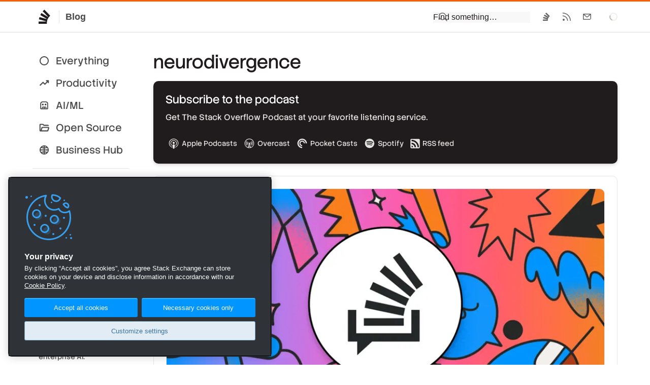

--- FILE ---
content_type: text/html;charset=utf-8
request_url: https://stackoverflow.blog/neurodivergence
body_size: 15843
content:
<!DOCTYPE html><html  lang="en"><head><meta charset="utf-8"><meta name="viewport" content="width=device-width, initial-scale=1"><title>neurodivergence - Stack Overflow</title><link rel="preconnect" href="https://www.googletagmanager.com"><script src="https://www.googletagmanager.com/gtag/js?id=G-DTTX7JCXEJ" async data-hid="head-ga"></script><style>nav a[data-v-eaf118fb],nav a[data-v-eaf118fb]:visited,nav button[data-v-eaf118fb]{color:var(--black)!important;display:block;padding:3px 0}nav a[data-v-eaf118fb]:hover,nav button[data-v-eaf118fb]:hover{color:var(--blue-500);text-decoration:underline}nav li>ul[data-v-eaf118fb]{border-left:3px solid var(--black-225);margin-top:3px;padding-left:10px}.sub-link[data-v-eaf118fb]{color:var(--black-400)!important}section h3[data-v-eaf118fb]{color:var(--black-400);font-size:16px;font-weight:500;margin:12px 0 24px}@media screen and (max-width:470px){.sections[data-v-eaf118fb]{flex-direction:column}}</style><link rel="stylesheet" href="/_nuxt/entry.D3KaQoMC.css" crossorigin><link rel="stylesheet" href="/_nuxt/Footer.qo6NxkRC.css" crossorigin><link rel="stylesheet" href="/_nuxt/Modal.CmivqbtQ.css" crossorigin><link rel="stylesheet" href="/_nuxt/SanityContent.BqNNPrK6.css" crossorigin><link rel="modulepreload" as="script" crossorigin href="/_nuxt/C1MtIz_g.js"><link rel="modulepreload" as="script" crossorigin href="/_nuxt/CzdaMHJ8.js"><link rel="modulepreload" as="script" crossorigin href="/_nuxt/Bjq9b7qd.js"><link rel="modulepreload" as="script" crossorigin href="/_nuxt/D5CdTr0T.js"><link rel="modulepreload" as="script" crossorigin href="/_nuxt/ChK8YaPw.js"><link rel="modulepreload" as="script" crossorigin href="/_nuxt/u-rProQ0.js"><link rel="modulepreload" as="script" crossorigin href="/_nuxt/DttpCky4.js"><link rel="modulepreload" as="script" crossorigin href="/_nuxt/DRomTwmT.js"><link rel="modulepreload" as="script" crossorigin href="/_nuxt/DRUOUTuc.js"><link rel="modulepreload" as="script" crossorigin href="/_nuxt/-AN7dR2_.js"><link rel="modulepreload" as="script" crossorigin href="/_nuxt/DeltsY4O.js"><link rel="modulepreload" as="script" crossorigin href="/_nuxt/CYs4H3qy.js"><link rel="modulepreload" as="script" crossorigin href="/_nuxt/BGZo-Gu7.js"><link rel="modulepreload" as="script" crossorigin href="/_nuxt/B9E1tfzT.js"><link rel="modulepreload" as="script" crossorigin href="/_nuxt/DgykCDSQ.js"><link rel="preload" as="fetch" fetchpriority="low" crossorigin="anonymous" href="/_nuxt/builds/meta/b12ec4b3-46a1-4fb8-9840-9370642fc2c6.json"><script src="https://cdn.cookielaw.org/scripttemplates/otSDKStub.js" data-domain-script="b8cf34e4-1fe8-4a99-8bb6-1ef8da891c2f" defer data-hid="head-onetrust-sdk"></script><link rel="dns-prefetch" href="https://www.google-analytics.com"><meta name="format-detection" content="telephone=no"><meta name="theme-color" content="#FF5E00"><meta name="twitter:site" content="@stackoverflow"><meta name="twitter:card" content="summary_large_image"><meta name="robots" content="Index, Follow"><meta property="og:type" content="website"><link rel="icon" href="/favicon.ico" sizes="any"><link rel="icon" href="/favicon.svg" type="image/svg+xml"><link rel="apple-touch-icon" href="/apple-touch-icon.png"><link rel="image_src" href="/apple-touch-icon.png"><meta property="og:url" content="https://stackoverflow.blog/neurodivergence/"><link rel="canonical" href="https://stackoverflow.blog/neurodivergence/"><script type="module" src="/_nuxt/C1MtIz_g.js" crossorigin></script></head><body  class=""><script data-hid="body-theme-select">let stackex_theme = localStorage.getItem('stackex-theme'); if (stackex_theme) document.body.className += ' ' + stackex_theme</script><div id="__nuxt"><!--[--><!--[--><div class="nuxt-loading-indicator" style="position:fixed;top:0;right:0;left:0;pointer-events:none;width:auto;height:3px;opacity:0;background:#FF5E00;background-size:0% auto;transform:scaleX(0%);transform-origin:left;transition:transform 0.1s, height 0.4s, opacity 0.4s;z-index:999999;"></div><!--[--><!--[--><header class="s-topbar bs-none h64"><div class="p-wrapper d-flex w100 mx-auto ff-sans"><div class="flex--item4"><a href="/" class="s-topbar--logo d-inline-flex h:bg-black-150 bar-md py6"><svg width="32" height="32" viewBox="0 0 32 32" class="svg-icon IconGlyph32 fc-black-600" aria-hidden="true"><path d="m23.8 17.23.04.02v.01za17.6 17.6 0 0 0-3.36 8.23v.02a18 18 0 0 0-.05 4.53H4.01v-4.55h14.23q.03-.28.09-.56L4.62 21.1l1.14-4.39 13.88 3.84.2-.44L7.37 12.7l2.2-3.94 12.64 7.53.3-.37L12.18 5.23 15.3 2 25.8 12.87l1.11 1.15q-1.76 1.39-3.12 3.2"></path></svg><span class="fc-black-500 fw-bold fs-body3 bl ml12 pl12 bc-black-200">Blog</span></a></div><form class="print:d-none flex--item as-center ml-auto mr12 md:mr0"><div><div class="ps-relative sm:ps-absolute t100 l0 r0 mt1 sm:d-none"><div id="search" class="bg-black-100 sm:pl12 sm:pt12 sm:pr12 sm:pb12"><div class="ps-relative"><input placeholder="Find something…" class="s-input s-input__search fs-body2" type="text" autocomplete="off" spellcheck="false"><svg width="20" height="20" viewBox="0 0 20 20" class="svg-icon IconSearch s-input-icon s-input-icon__search" aria-hidden="true"><path d="M8.25 1a7.25 7.25 0 0 1 6.67 10.1l-1.17-1.17a5.75 5.75 0 1 0-.94 1.82l1.07 1.07 4.15 4.15-1.06 1.06-4.15-4.15A7.25 7.25 0 1 1 8.25 1"></path></svg><!----></div></div><!----></div><div class="d-none sm:d-block"><button type="button" class="s-topbar--item p12 s-btn s-btn__icon s-btn__clear" role="menuitem" aria-label="Search" aria-haspopup="true" aria-controls="search" title="Click to show search"><svg width="20" height="20" viewBox="0 0 20 20" class="svg-icon IconSearch" aria-hidden="true"><path d="M8.25 1a7.25 7.25 0 0 1 6.67 10.1l-1.17-1.17a5.75 5.75 0 1 0-.94 1.82l1.07 1.07 4.15 4.15-1.06 1.06-4.15-4.15A7.25 7.25 0 1 1 8.25 1"></path></svg></button></div></div></form><div class="flex--item d-flex jc-end"><div class="sm:d-none d-flex jc-end fl1 mr24 s-topbar--content"><a class="s-topbar--item bar-md" href="https://stackoverflow.com"><svg width="20" height="20" viewBox="0 0 20 20" class="svg-icon IconGlyph" aria-hidden="true"><path d="m14.83 10.7.02.01v.01za10 10 0 0 0-1.3 2.21l-.02.04q-.5 1.16-.69 2.45v.02A10 10 0 0 0 12.8 18H3v-2.6h8.5l.06-.31-8.2-2.17.69-2.51 8.3 2.2.1-.26-7.43-4.24 1.31-2.25 7.56 4.3.18-.2-6.19-6.12L9.74 2l6.29 6.21.66.66a10 10 0 0 0-1.86 1.83"></path></svg></a><a class="s-topbar--item bar-md" href="/feed"><svg width="20" height="20" viewBox="0 0 20 20" class="svg-icon IconRSS" aria-hidden="true"><path d="M4 14a2 2 0 1 1 0 4 2 2 0 0 1 0-4M2.53 7.53A10.5 10.5 0 0 1 12.48 18h-1.5A9 9 0 0 0 2 9.02v-1.5zM2.4 2.02A16 16 0 0 1 18 18h-1.5c0-8-6.5-14.48-14.49-14.49v-1.5z"></path></svg></a><a class="s-topbar--item bar-md" href="https://stackoverflow.com/users/email/settings/current"><svg width="20" height="20" viewBox="0 0 20 20" class="svg-icon IconMail" aria-hidden="true"><path d="M16.5 4c.78 0 1.42.59 1.5 1.35v9.15h-1.5V16H3.35A1.5 1.5 0 0 1 2 14.64L2 14.5V5.35A1.5 1.5 0 0 1 3.36 4L3.5 4zm-5.04 6.73c-.84.72-2.08.72-2.92 0L3.5 6.42v8.08h13V6.42zM9.51 9.6c.28.24.7.24.98 0l4.77-4.09H4.74z"></path></svg></a></div><div class="flex--item fl-shrink0 s-spinner s-spinner__sm as-center fc-black-300"><div class="v-visible-sr">Loading…</div></div></div></div></header><!----><!--]--><div class="mt32 mb32 p-wrapper mx-auto"><div class="d-flex md:fd-column"><div class="flex--item2 ps-relative mb32 mr48 sm:mr0"><div class="ps-sticky t32 l0"><nav class="fs-subheading"><ul class="list-reset sm:d-flex sm:fw-wrap"><li class="my4"><a href="/" class="px12 py6 d-block bar-pill d-flex ai-center ws-nowrap fc-black-500 h:bg-black-200"><svg class="svg-icon mr12" height="22" viewBox="0 96 960 960" width="22"><path d="M480.276 968.131q-81.189 0-152.621-30.618-71.432-30.618-124.991-84.177-53.559-53.559-84.177-124.949-30.618-71.391-30.618-152.845 0-81.455 30.618-152.387t84.177-124.491q53.559-53.559 124.949-84.177 71.391-30.618 152.845-30.618 81.455 0 152.387 30.618t124.491 84.177q53.559 53.559 84.177 124.716 30.618 71.156 30.618 152.344 0 81.189-30.618 152.621-30.618 71.432-84.177 124.991-53.559 53.559-124.716 84.177-71.156 30.618-152.344 30.618ZM480 885.13q129.043 0 219.087-90.043Q789.13 705.043 789.13 576t-90.043-219.087Q609.043 266.87 480 266.87t-219.087 90.043Q170.87 446.957 170.87 576t90.043 219.087Q350.957 885.13 480 885.13ZM480 576Z"></path></svg> Everything </a></li><li class="my4"><a href="/productivity/" class="px12 py6 d-block bar-pill d-flex ai-center ws-nowrap fc-black-500 h:bg-black-200"><svg class="svg-icon mr12" height="22" viewBox="0 96 960 960" width="22"><path d="M107.37 787.674Q92.696 773 92.576 753.728q-.12-19.272 14.554-33.706l239-238q7.718-7.957 16.413-11.316 8.696-3.358 17.653-3.358 8.956 0 17.413 3.358 8.456 3.359 16.413 11.316l125.174 125.173 185.608-185.847h-49.869q-19.153 0-33.326-14.174-14.174-14.174-14.174-33.326t14.174-33.326q14.173-14.174 33.326-14.174h164.261q19.152 0 33.326 14.174t14.174 33.326V537.87q0 19.152-14.174 33.326t-33.326 14.174q-19.153 0-33.326-14.174-14.174-14.174-14.174-33.326V489L573.022 707.674q-7.718 7.717-16.294 11.196-8.576 3.478-17.532 3.478-8.957 0-17.653-3.478-8.695-3.479-16.413-11.196L380.196 582.5 173.022 788.674q-14.674 14.674-33.446 13.554-18.772-1.119-32.206-14.554Z"></path></svg> Productivity </a></li><li class="my4"><a href="/ai/" class="px12 py6 d-block bar-pill d-flex ai-center ws-nowrap fc-black-500 h:bg-black-200"><svg class="svg-icon mr12" height="22" viewBox="0 96 960 960" width="22"><path d="M222.218 916.783q-34.483 0-58.742-24.259t-24.259-58.742V432q0-81.993 57.395-139.388Q254.007 235.217 336 235.217h288q81.993 0 139.388 57.395Q820.783 350.007 820.783 432v401.782q0 34.483-24.259 58.742t-58.742 24.259H222.218Zm0-83.001h515.564V432q0-47.109-33.336-80.446-33.337-33.336-80.446-33.336H336q-47.109 0-80.446 33.336-33.336 33.337-33.336 80.446v401.782Zm137.57-252.999q-31.94 0-54.255-22.528-22.316-22.528-22.316-54.467 0-31.94 22.528-54.255 22.528-22.316 54.467-22.316 31.94 0 54.255 22.528 22.316 22.528 22.316 54.467 0 31.94-22.528 54.255-22.528 22.316-54.467 22.316Zm240 0q-31.94 0-54.255-22.528-22.316-22.528-22.316-54.467 0-31.94 22.528-54.255 22.528-22.316 54.467-22.316 31.94 0 54.255 22.528 22.316 22.528 22.316 54.467 0 31.94-22.528 54.255-22.528 22.316-54.467 22.316ZM286.804 833.782l-3.108-66.473q0-34.57 24.258-58.679 24.259-24.109 58.742-24.109h226.608q34.483 0 58.742 24.259 24.258 24.259 24.258 58.742l-4.782 66.26h-75.826V765.13h-75.392l-2.152 68.652h-77.261l-1.195-68.652h-75.392v68.652h-77.5Zm-64.586 0h515.564-515.564Z"></path></svg> AI/ML </a></li><li class="my4"><a href="/open-source/" class="px12 py6 d-block bar-pill d-flex ai-center ws-nowrap fc-black-500 h:bg-black-200"><svg class="svg-icon mr12" height="22" viewBox="0 96 960 960" width="22"><path d="M166.669 904.131q-37.582 0-66.191-28.609t-28.609-65.908V338.799q0-37.538 28.609-66.027 28.609-28.49 66.392-28.49h185.999q19.295 0 36.864 7.479 17.568 7.478 30.789 20.869L476 327.869h320.756q38.396 0 64.885 28.609 26.49 28.609 26.49 66.392H436.456l-83.587-83.587H166.87v471.043l75.369-237.043q9.196-29.109 34.573-47.761 25.377-18.652 56.71-18.652h484.347q48.83 0 77.013 38.543 28.183 38.544 13.031 85.283l-64.065 201.847q-10.556 34.37-35.398 52.979-24.841 18.609-59.532 18.609H166.669Zm100.397-95.001h485.108l67.456-211.26H334.522l-67.456 211.26Zm0 0 67.456-211.26-67.456 211.26ZM166.87 517.87V339.283 517.87Z"></path></svg> Open Source </a></li><li class="my4"><a href="/business/" class="px12 py6 d-block bar-pill d-flex ai-center ws-nowrap fc-black-500 h:bg-black-200"><svg width="22" height="22" class="svg-icon mr12"><path fill-rule="evenodd" clip-rule="evenodd" d="M11.0063 19.9863C9.76594 19.9863 8.60009 19.7525 7.50877 19.2847C6.41745 18.8169 5.46265 18.1739 4.64439 17.3556C3.82613 16.5374 3.18311 15.5829 2.71533 14.4922C2.24756 13.4015 2.01367 12.2339 2.01367 10.9895C2.01367 9.74506 2.24756 8.58099 2.71533 7.49731C3.18311 6.41363 3.82613 5.46265 4.64439 4.64439C5.46265 3.82613 6.41712 3.18311 7.5078 2.71533C8.5985 2.24756 9.76607 2.01367 11.0105 2.01367C12.255 2.01367 13.419 2.24756 14.5027 2.71533C15.5864 3.18311 16.5374 3.82613 17.3556 4.64439C18.1739 5.46265 18.8169 6.41534 19.2847 7.50247C19.7525 8.58957 19.9863 9.75331 19.9863 10.9937C19.9863 12.2341 19.7525 13.3999 19.2847 14.4912C18.8169 15.5826 18.1739 16.5374 17.3556 17.3556C16.5374 18.1739 15.5847 18.8169 14.4975 19.2847C13.4104 19.7525 12.2467 19.9863 11.0063 19.9863ZM16.9276 14.9271C15.9176 14.5563 14.1686 14.1056 12 13.9946V12H18.022C17.8847 13.0742 17.5199 14.0499 16.9276 14.9271ZM15.4362 16.5493C14.5937 16.3153 13.4094 16.0777 12 15.9975V18.022C13.2868 17.8575 14.4322 17.3666 15.4362 16.5493ZM10 15.9975V18.022C8.71516 17.8577 7.57126 17.3681 6.56829 16.553C7.40309 16.3182 8.58495 16.0783 10 15.9975ZM10 13.9946C7.82231 14.1063 6.0772 14.5616 5.07753 14.9347C4.48225 14.0555 4.11574 13.0773 3.97799 12H10V13.9946ZM10 10H3.97799C4.11581 8.92212 4.48265 7.94342 5.07849 7.06392C6.07974 7.43463 7.82781 7.88937 10 8.00403V10ZM10 3.97799C8.71655 4.1421 7.57372 4.6309 6.57153 5.44439C7.40926 5.67875 8.59119 5.91821 10 6.00097V3.97799ZM12 3.97799V6.00448C13.4159 5.92617 14.6003 5.68818 15.4399 5.45371C14.435 4.63463 13.2884 4.14272 12 3.97799ZM16.9289 7.0748C15.9204 7.44792 14.1743 7.89917 12 8.00719V10H18.022C17.8848 8.92656 17.5204 7.9515 16.9289 7.0748Z" fill="#000"></path></svg> Business Hub <!----></a></li></ul><ul class="list-reset pt12 mt16 bt bc-black-200 sm:d-flex sm:fw-wrap"><li class="my4"><a href="/company/" class="px12 py6 d-block bar-pill d-flex ai-center ws-nowrap fc-black-500 h:bg-black-200"><svg width="20" height="20" viewBox="0 0 20 20" class="svg-icon IconGlyph mr16" aria-hidden="true"><path d="m14.83 10.7.02.01v.01za10 10 0 0 0-1.3 2.21l-.02.04q-.5 1.16-.69 2.45v.02A10 10 0 0 0 12.8 18H3v-2.6h8.5l.06-.31-8.2-2.17.69-2.51 8.3 2.2.1-.26-7.43-4.24 1.31-2.25 7.56 4.3.18-.2-6.19-6.12L9.74 2l6.29 6.21.66.66a10 10 0 0 0-1.86 1.83"></path></svg> Company </a></li><li class="my4"><a href="/releases/" class="px12 py6 d-block bar-pill d-flex ai-center ws-nowrap fc-black-500 h:bg-black-200"><svg class="svg-icon mr12" height="22" viewBox="0 96 960 960" width="22"><path d="M427.696 825.261v-218.87L242.87 499.457v218.869l184.826 106.935Zm104.608 0L717.13 718.326V499.457L532.304 606.391v218.87ZM480 514.978l189.826-108.935L480 296.348 290.174 406.043 480 514.978ZM177.37 803.891q-19.492-11.478-30.496-30.543-11.005-19.065-11.005-42.022V419.674q0-22.638 11.005-41.442 11.004-18.805 30.496-30.123L438.5 196.782q19.522-11.434 41.566-11.434 22.043 0 41.434 11.434l261.13 151.327q19.492 11.318 30.496 30.123 11.005 18.804 11.005 41.442v312.652q0 22.638-11.005 41.442-11.004 18.805-30.496 30.123L521.5 955.218q-19.522 11.434-41.566 11.434-22.043 0-41.434-11.434L177.37 803.891ZM480 576Z"></path></svg> Releases </a></li></ul><ul class="list-reset pt12 mt16 bt bc-black-200 sm:d-flex sm:fw-wrap"><li class="my4"><a href="/podcast/" class="px12 py6 d-block bar-pill d-flex ai-center ws-nowrap fc-black-500 h:bg-black-200"><svg width="22" height="22" fill="none" class="svg-icon mr12"><path d="M16.79 3.631a.798.798 0 1 0-.877 1.335 7.698 7.698 0 0 1 3.49 6.451 7.698 7.698 0 0 1-3.49 6.452.798.798 0 1 0 .876 1.334A9.291 9.291 0 0 0 21 11.417a9.29 9.29 0 0 0-4.21-7.786zm1.043 7.786a6.09 6.09 0 0 0-2.829-5.154.788.788 0 0 0-1.092.246.801.801 0 0 0 .244 1.1 4.501 4.501 0 0 1 2.094 3.808c0 1.547-.783 2.97-2.094 3.807a.8.8 0 0 0-.244 1.1.79.79 0 0 0 1.092.247 6.09 6.09 0 0 0 2.83-5.154zM13.157 8.88a.792.792 0 0 0-.764 1.387c.426.235.69.675.69 1.149s-.264.914-.69 1.148a.792.792 0 0 0 .764 1.388 2.901 2.901 0 0 0 1.51-2.536 2.9 2.9 0 0 0-1.51-2.536z" fill="currentColor"></path><path fill-rule="evenodd" clip-rule="evenodd" d="M7.156 5.511C8.252 4.364 10 5.262 10 6.688v9.624c0 1.423-1.746 2.326-2.844 1.177L5.02 15.25H2.656c-.958 0-1.656-.8-1.656-1.688V9.437c0-.887.698-1.687 1.656-1.687H5.02L7.156 5.51zM8 7.524L5.875 9.75H3v3.5h2.875L8 15.476V7.524z" fill="currentColor"></path></svg> Podcast </a></li><li class="my4"><a href="/newsletter/" class="px12 py6 d-block bar-pill d-flex ai-center ws-nowrap fc-black-500 h:bg-black-200"><svg class="svg-icon mr12" height="22" viewBox="0 96 960 960" width="22"><path d="M112.587 832.283V319.717q0-25.847 21.011-39.652 21.011-13.804 44.641-3.369l607.609 255.282q29.109 12.435 29.109 44.022 0 31.587-29.109 44.022L178.239 875.304q-23.63 10.435-44.641-3.369-21.011-13.805-21.011-39.652ZM204 766.413 654.152 576 204 385.587v125.826L447.587 576 204 640.587v125.826ZM204 576V385.587v380.826V576Z"></path></svg> Newsletter </a></li></ul></nav><div class="mt16 bt bc-black-200 pl12 pr12 pt24 md:d-none"><div class="tt-uppercase fc-light fs-body1 mb12"><a class="fc-light h:fc-black-500" href="https://stackoverflow.co/"> Stack Overflow Business </a></div><a class="d-block pb12 fw-light fc-black-500 h:fc-blue-500" href="https://stackoverflow.co/internal/?utm_source=so-owned&amp;utm_medium=blog&amp;utm_campaign=nav-side-bar"><div class="fc-black-500 wmx2"><strong class="fw-medium">Stack Internal</strong>: the knowledge intelligence layer that powers enterprise AI.</div></a><a class="d-block pb12 fw-light fc-black-500 h:fc-blue-500" href="https://stackoverflow.co/data-licensing/?utm_source=so-owned&amp;utm_medium=blog&amp;utm_campaign=nav-side-bar"><div class="fc-black-500 wmx2"><strong class="fw-medium">Stack Data Licensing</strong>: decades of verified, technical knowledge to boost AI performance and trust.</div></a><a class="d-block pb12 fw-light fc-black-500 h:fc-blue-500" href="https://stackoverflow.co/advertising/employer-branding/?utm_source=so-owned&amp;utm_medium=blog&amp;utm_campaign=nav-side-bar"><div class="fc-black-500 wmx2"><strong class="fw-medium">Stack Ads</strong>: engage developers where it matters — in their daily workflow.</div></a></div></div></div><div class="flex--item10 pt2"><div class="d-flex gs32 gsx lg:fd-column mb24"><div class="flex--item fl1"><h1 class="ff-stack-sans-headline fs-headline2 mb12">neurodivergence</h1><!----><!----></div><div class="flex--item"><div class="h100 d-flex"><div class="bs-md w100 p24 bg-black-600 d:bg-black-600 bg-right-top bg-no-repeat bar-md d-flex fd-column"><h2 class="fc-white fs-title ff-stack-sans-headline lh-sm mb12">Subscribe to the podcast</h2><p class="fc-black-200 fs-body2 mb24">Get The Stack Overflow Podcast at your favorite listening service.</p><div class="mt-auto"><div class="d-flex gsx gs4 ai-center fw-wrap"><a class="flex--item d-flex ai-center p4 bar-md h:bg-orange-400 h:fc-white fc-black-200 ws-nowrap" target="_blank" href="https://podcasts.apple.com/us/podcast/the-stack-overflow-podcast/id1483510527"><svg aria-hidden="true" class="svg-icon mr4" width="24" height="24" viewBox="0 0 18 18" fill="none"><path d="M9 2c1.944 0 3.702.73 5.04 2.092 1.019 1.029 1.591 2.118 1.884 3.552.1.477.1 1.779.006 2.316a6.852 6.852 0 0 1-2.696 4.282c-.506.372-1.745 1.02-1.944 1.02-.074 0-.08-.074-.047-.372.06-.479.12-.578.4-.692.445-.181 1.204-.707 1.67-1.16a6.139 6.139 0 0 0 1.672-2.86c.173-.666.153-2.148-.04-2.834-.606-2.18-2.437-3.875-4.68-4.328-.653-.129-1.838-.129-2.498 0-2.27.453-4.148 2.232-4.72 4.47-.153.609-.153 2.09 0 2.698.38 1.482 1.365 2.84 2.656 3.649.253.162.56.33.686.382.28.116.34.213.393.692.033.291.025.375-.047.375-.046 0-.386-.142-.745-.31l-.034-.025C3.9 13.964 2.581 12.3 2.101 10.086c-.12-.571-.14-1.935-.025-2.459.3-1.407.873-2.506 1.825-3.48C5.272 2.742 7.036 2 9 2zm.111 2.272c.34.004.669.033.92.086 2.318.501 3.962 2.756 3.643 4.993-.127.9-.446 1.641-1.012 2.329-.28.347-.959.93-1.079.93-.019 0-.04-.22-.04-.488v-.49l.347-.4c1.304-1.52 1.211-3.641-.213-5.033-.553-.542-1.192-.86-2.018-1.008-.533-.095-.646-.095-1.205-.007-.849.136-1.506.455-2.09 1.016-1.432 1.378-1.525 3.511-.22 5.032l.343.4v.492c0 .272-.022.492-.05.492-.025 0-.22-.13-.426-.291l-.028-.009c-.692-.537-1.305-1.49-1.558-2.424-.153-.564-.153-1.636.007-2.2.42-1.518 1.57-2.696 3.169-3.25.341-.116.944-.177 1.51-.17zM9.003 6.69c.258 0 .516.049.703.144.406.205.739.603.865 1.018.386 1.276-1.005 2.394-2.264 1.823h-.012c-.593-.268-.912-.773-.919-1.431 0-.593.34-1.109.926-1.411.186-.095.443-.143.701-.143zm-.009 3.824c.822-.004 1.42.282 1.64.784.164.375.103 1.562-.182 3.479-.193 1.339-.3 1.677-.566 1.905-.366.315-.885.403-1.378.233h-.002c-.596-.208-.725-.49-.97-2.138-.283-1.917-.345-3.104-.18-3.48.217-.497.81-.78 1.638-.784z" fill="currentColor"></path></svg> Apple Podcasts </a><a class="flex--item d-flex ai-center p4 bar-md h:bg-orange-400 h:fc-white fc-black-200 ws-nowrap" target="_blank" href="https://overcast.fm/p1359898-OviOni"><svg aria-hidden="true" class="svg-icon mr4" width="24" height="24" viewBox="0 0 18 18" fill="none"><title>Overcast</title><path fill-rule="evenodd" clip-rule="evenodd" d="M9 16c-3.88 0-7-3.12-7-7s3.12-7 7-7 7 3.12 7 7-3.12 7-7 7zm0-2.77l.525-.526L9 10.692l-.525 2.012.525.525zm-.67-.03l-.263.992.612-.613-.35-.379zm1.34 0l-.35.35.613.612-.262-.962zm.497 1.808L9 13.842l-1.167 1.166c.38.059.759.117 1.167.117.408 0 .787-.03 1.167-.117zM9 2.875A6.124 6.124 0 0 0 2.875 9a6.095 6.095 0 0 0 4.112 5.775L8.3 9.905a1.134 1.134 0 0 1-.467-.934A1.17 1.17 0 0 1 9 7.804a1.17 1.17 0 0 1 1.167 1.167c0 .379-.175.7-.467.933l1.313 4.871A6.095 6.095 0 0 0 15.124 9 6.124 6.124 0 0 0 9 2.875zm3.996 9.158a.453.453 0 0 1-.613.088.396.396 0 0 1-.087-.584s.787-1.05.787-2.537c0-1.487-.787-2.537-.787-2.537a.396.396 0 0 1 .087-.584.453.453 0 0 1 .613.088c.058.058.962 1.254.962 3.033 0 1.78-.904 2.975-.962 3.033zm-2.13-1.137c-.174-.175-.145-.496.03-.671 0 0 .437-.467.437-1.225s-.437-1.196-.437-1.225c-.175-.175-.175-.467-.03-.67a.402.402 0 0 1 .613-.03 2.908 2.908 0 0 1 0 3.85c-.175.175-.437.146-.612-.03zm-3.733 0c-.175.175-.437.204-.612.029-.03-.058-.73-.758-.73-1.925s.7-1.867.73-1.925c.175-.175.466-.175.612.03.175.174.146.495-.029.67 0 .03-.437.467-.437 1.225s.437 1.225.437 1.225a.494.494 0 0 1 .03.67zM5.617 12.12a.453.453 0 0 1-.613-.088c-.058-.058-.962-1.254-.962-3.033 0-1.78.904-2.975.962-3.033a.452.452 0 0 1 .613-.088.397.397 0 0 1 .087.584S4.917 7.513 4.917 9c0 1.488.787 2.537.787 2.537.146.175.088.438-.087.584z" fill="currentColor"></path></svg> Overcast </a><a class="flex--item d-flex ai-center p4 bar-md h:bg-orange-400 h:fc-white fc-black-200 ws-nowrap" target="_blank" href="https://pca.st/ZbI3"><svg aria-hidden="true" class="svg-icon mr4" width="24" height="24" viewBox="0 0 18 18" fill="none"><path fill-rule="evenodd" clip-rule="evenodd" d="M9.00111 4.95364C8.46929 4.95258 7.9425 5.05655 7.45096 5.25959C6.95943 5.46262 6.51282 5.76071 6.13677 6.13676C5.76071 6.51281 5.46262 6.95942 5.25959 7.45096C5.05656 7.94249 4.95259 8.46928 4.95364 9.0011C4.95351 10.0418 5.35417 11.0425 6.07244 11.7955C6.7907 12.5486 7.77139 12.9961 8.8109 13.0451C8.83552 13.0461 8.86009 13.0422 8.88313 13.0334C8.90617 13.0247 8.92721 13.0114 8.94497 12.9943C8.96274 12.9772 8.97687 12.9567 8.98652 12.9341C8.99617 12.9114 9.00113 12.887 9.00111 12.8624V11.6754C9.00046 11.6295 8.98283 11.5854 8.95161 11.5516C8.9204 11.5179 8.87781 11.4969 8.83204 11.4926C8.35352 11.4601 7.89451 11.2904 7.50983 11.004C7.12515 10.7175 6.83107 10.3264 6.66274 9.87725C6.4944 9.42814 6.45893 8.94007 6.56055 8.47134C6.66217 8.00261 6.8966 7.57305 7.23581 7.23398C7.57503 6.89491 8.00469 6.66067 8.47346 6.55925C8.94224 6.45783 9.4303 6.49351 9.87934 6.66204C10.3284 6.83056 10.7194 7.12481 11.0057 7.50961C11.292 7.89441 11.4614 8.3535 11.4938 8.83203C11.4977 8.87761 11.5184 8.92011 11.5519 8.95133C11.5853 8.98255 11.6291 9.00028 11.6749 9.0011H12.8624C12.8871 9.00112 12.9115 8.99615 12.9342 8.98646C12.9569 8.97678 12.9774 8.9626 12.9945 8.94477C13.0116 8.92694 13.0249 8.90584 13.0336 8.88273C13.0423 8.85962 13.0462 8.83499 13.0451 8.81032C12.9961 7.77087 12.5486 6.79024 11.7955 6.07207C11.0425 5.3539 10.0417 4.95336 9.00111 4.95364ZM8.82632 14.1401C7.49373 14.0946 6.23091 13.5333 5.3043 12.5745C4.3777 11.6157 3.85977 10.3345 3.85981 9.0011C3.85924 6.17884 6.17885 3.85923 9.00111 3.8598C10.3345 3.85977 11.6157 4.37769 12.5745 5.3043C13.5333 6.2309 14.0947 7.49372 14.1401 8.82632C14.1422 8.87339 14.1624 8.91785 14.1964 8.95042C14.2305 8.98299 14.2758 9.00115 14.3229 9.0011H15.8183C15.8426 9.00096 15.8667 8.99595 15.8891 8.98638C15.9115 8.97681 15.9317 8.96286 15.9486 8.94535C15.9656 8.92785 15.9788 8.90714 15.9876 8.88444C15.9964 8.86174 16.0006 8.83751 15.9999 8.81318C15.9005 5.03303 12.8052 2 9.00111 2C8.08141 1.99895 7.17055 2.17932 6.32066 2.53079C5.47077 2.88225 4.69856 3.39791 4.04823 4.04823C3.39791 4.69855 2.88225 5.47077 2.53079 6.32065C2.17932 7.17054 1.99895 8.08141 2 9.0011C2 12.8052 5.03361 15.9011 8.81319 15.9999C8.83767 16.0007 8.86205 15.9965 8.88489 15.9877C8.90773 15.9788 8.92856 15.9655 8.94614 15.9484C8.96372 15.9314 8.9777 15.911 8.98724 15.8884C8.99678 15.8659 9.00169 15.8416 9.00168 15.8171V14.3218C9.00171 14.2746 8.98344 14.2294 8.95072 14.1955C8.918 14.1616 8.8734 14.1417 8.82632 14.1401Z" fill="currentColor"></path></svg> Pocket Casts </a><a class="flex--item d-flex ai-center p4 bar-md h:bg-orange-400 h:fc-white fc-black-200 ws-nowrap" target="_blank" href="https://open.spotify.com/show/0e5eoM6w7eW9Wu7wMA04Tr"><svg aria-hidden="true" class="svg-icon mr4" width="24" height="24" viewBox="0 0 18 18" fill="none"><path d="M8.979 2a6.979 6.979 0 1 0 0 13.957A6.979 6.979 0 0 0 8.979 2zm3.2 10.065a.435.435 0 0 1-.598.144c-1.639-1-3.702-1.227-6.13-.672a.435.435 0 0 1-.194-.849c2.658-.607 4.938-.346 6.778.779.205.125.27.393.144.598zm.854-1.9a.544.544 0 0 1-.748.18C10.409 9.19 7.549 8.856 5.33 9.53a.545.545 0 0 1-.316-1.04c2.534-.77 5.685-.397 7.839.927a.544.544 0 0 1 .18.748zm.073-1.98C10.857 6.85 7.146 6.728 5 7.38a.653.653 0 1 1-.379-1.25c2.465-.748 6.563-.603 9.153.934a.652.652 0 1 1-.666 1.123z" fill="currentColor"></path></svg> Spotify </a><a class="flex--item d-flex ai-center p4 bar-md h:bg-orange-400 h:fc-white fc-black-200 ws-nowrap" target="_blank" href="https://stackoverflow.blog/podcast/feed/"><svg aria-hidden="true" class="svg-icon mr4 iconRss" width="21" height="21" viewBox="0 0 18 18"><path d="M1 3c0-1.1.9-2 2-2h12a2 2 0 0 1 2 2v12a2 2 0 0 1-2 2H3a2 2 0 0 1-2-2V3zm14.5 12C15.5 8.1 9.9 2.5 3 2.5V5a10 10 0 0 1 10 10h2.5zm-5 0A7.5 7.5 0 0 0 3 7.5V10a5 5 0 0 1 5 5h2.5zm-5 0A2.5 2.5 0 0 0 3 12.5V15h2.5z"></path></svg> RSS feed </a></div></div></div></div></div></div><!--[--><article class="overflow-hidden p24 bg-white ba bc-black-200 bar-md mb24" itemscope itemtype="https://schema.org/Article"><div class="d-flex gs32 gsx h100 lg:fd-column"><div class="flex--item6 d-flex fd-column"><time datetime="2024-05-10T07:40:00.000Z" class="flex--item tt-uppercase fw-bold fs-body1 fc-black-500 d-flex mb12" itemprop="datePublished"><svg width="20" height="20" viewBox="0 0 20 20" class="svg-icon IconCalendar va-middle mr6 mtn1" aria-hidden="true"><path d="M13.2.6c.44 0 .8.35.8.8V2h2.5c.83 0 1.5.67 1.5 1.5v13c0 .83-.67 1.5-1.5 1.5h-13A1.5 1.5 0 0 1 2 16.5v-13C2 2.67 2.67 2 3.5 2H6v-.6a.8.8 0 0 1 1.6 0V2h4.8v-.6c0-.45.35-.8.8-.8M3.5 16.5h13v-8h-13zm4-2H6V13h1.5zm3.25 0h-1.5V13h1.5zm3.25 0h-1.5V13H14zm-6.5-3H6V10h1.5zm3.25 0h-1.5V10h1.5zm3.25 0h-1.5V10H14zM3.5 7h13V3.5H14v1.09a.8.8 0 0 1-1.6 0V3.5H7.6v1.09a.8.8 0 0 1-1.6 0V3.5H3.5z"></path></svg> May 10, 2024</time><a href="/2024/05/10/between-hyper-focus-and-burnout-developing-with-adhd/" class="fc-black h:fc-blue-400"><h1 class="fs-headline1 ff-stack-sans-headline lh-sm wmx7 mb0" itemprop="name">Between hyper-focus and burnout: Developing with ADHD</h1></a><p class="fc-black-500 fs-body2 mb0 mt16 v-truncate5 fw-light" itemprop="abstract">Eira and Ryan talk with Chris Ferdinandi, a front-end developer and ADHD advocate, about his diagnosis experience, the importance of accommodations for neurodivergent folks, and some advice for devs looking for the best tools and tactics for managing ADHD at work.</p><div class="d-flex ai-center mt16"><div class="mr8"><!--[--><!--[--><img width="32" height="32" class="bar-circle bs-sm" src="https://cdn.sanity.io/images/jo7n4k8s/production/d670f8093b43e483a52ba692d929578633f70eb5-1024x1024.jpg?w=64&amp;h=64&amp;auto=format" alt="Image of Eira May"><!--]--><!--]--></div><div><!--[--><!--[--><!----><a href="/author/emay/" class="fw-bold fs-body2 fc-black" itemprop="author">Eira May</a><!--]--><!--]--></div></div><div class="pt24 mt-auto d-flex"><a href="/2024/05/10/between-hyper-focus-and-burnout-developing-with-adhd/#comments" class="flex--item ws-nowrap mr12 fw-bold py2 fs-body1 ba bc-transparent fc-black-500 h:fc-black-500"><svg width="20" height="20" viewBox="0 0 20 20" class="svg-icon IconComment va-middle mr4 mtn2" aria-hidden="true"><path d="M16.5 3c.83 0 1.5.67 1.5 1.5v12a1.5 1.5 0 0 1-2.34 1.24l-.1-.07-3.46-2.75H3.5v-1.49H2V4.5c0-.78.6-1.42 1.35-1.5H16.5m-13 1.5v8.92h9.13l.4.33 3.47 2.75v-12zm7.5 7.25H5V10.5h6zm2-2.25H5V8.25h8zm-2-2.25H5V6h6z"></path></svg><span>1</span> comment<!----></a><!----><div class="d-flex ai-start gs4 ff-row-wrap" itemprop="keywords"><!----><!--[--><a href="/adhd/" class="bc-blue-400 fc-blue-500 h:bg-blue-200 h:bc-blue-500 flex--item ba bar-md fw-bold px8 py2" style="">adhd</a><a href="/second-brain/" class="bc-blue-400 fc-blue-500 h:bg-blue-200 h:bc-blue-500 flex--item ba bar-md fw-bold px8 py2" style="display:none;">second brain</a><a aria-current="page" href="/neurodivergence/" class="router-link-active router-link-exact-active bc-blue-400 fc-blue-500 h:bg-blue-200 h:bc-blue-500 flex--item ba bar-md fw-bold px8 py2" style="display:none;">neurodivergence</a><a href="/neurodiversity/" class="bc-blue-400 fc-blue-500 h:bg-blue-200 h:bc-blue-500 flex--item ba bar-md fw-bold px8 py2" style="display:none;">neurodiversity</a><a href="/podcast/" class="bc-blue-400 fc-blue-500 h:bg-blue-200 h:bc-blue-500 flex--item ba bar-md fw-bold px8 py2" style="display:none;">The Stack Overflow Podcast</a><!--]--><button class="bg-black-100 c-pointer bc-transparent flex--item ba bar-md fw-bold px4 py2 fc-black-300 h:bg-black-200 h:fc-black-500"><svg width="16" height="16" viewBox="0 0 16 16" class="svg-icon IconMore16H" aria-hidden="true"><rect width="2.89" height="2.89" x=".56" y="6.56" rx="1.44"></rect><rect width="2.89" height="2.89" x="6.56" y="6.56" rx="1.44"></rect><rect width="2.89" height="2.89" x="12.6" y="6.56" rx="1.44"></rect></svg></button></div></div></div><a href="/2024/05/10/between-hyper-focus-and-burnout-developing-with-adhd/" class="flex--item6 d-flex lg:order-first lg:mb24"><img src="https://cdn.sanity.io/images/jo7n4k8s/production/56c6dab9c7d1b66bc662c5f43ea9573418d94d17-2400x1260.webp?rect=1,0,2399,1260&amp;w=415&amp;h=218&amp;auto=format&amp;dpr=2" class="bar-md w100 h-auto d-block as-start ba bc-black-150"></a></div></article><article class="overflow-hidden p24 bg-white ba bc-black-200 bar-md mb24" itemscope itemtype="https://schema.org/Article"><div class="d-flex gs32 gsx h100 lg:fd-column"><div class="flex--item6 d-flex fd-column"><time datetime="2023-12-26T18:22:00.000Z" class="flex--item tt-uppercase fw-bold fs-body1 fc-black-500 d-flex mb12" itemprop="datePublished"><svg width="20" height="20" viewBox="0 0 20 20" class="svg-icon IconCalendar va-middle mr6 mtn1" aria-hidden="true"><path d="M13.2.6c.44 0 .8.35.8.8V2h2.5c.83 0 1.5.67 1.5 1.5v13c0 .83-.67 1.5-1.5 1.5h-13A1.5 1.5 0 0 1 2 16.5v-13C2 2.67 2.67 2 3.5 2H6v-.6a.8.8 0 0 1 1.6 0V2h4.8v-.6c0-.45.35-.8.8-.8M3.5 16.5h13v-8h-13zm4-2H6V13h1.5zm3.25 0h-1.5V13h1.5zm3.25 0h-1.5V13H14zm-6.5-3H6V10h1.5zm3.25 0h-1.5V10h1.5zm3.25 0h-1.5V10H14zM3.5 7h13V3.5H14v1.09a.8.8 0 0 1-1.6 0V3.5H7.6v1.09a.8.8 0 0 1-1.6 0V3.5H3.5z"></path></svg> December 26, 2023</time><a href="/2023/12/26/developer-with-adhd-youre-not-alone/" class="fc-black h:fc-blue-400"><h1 class="fs-headline1 ff-stack-sans-headline lh-sm wmx7 mb0" itemprop="name">Developer with ADHD? You’re not alone.</h1></a><p class="fc-black-500 fs-body2 mb0 mt16 v-truncate5 fw-light" itemprop="abstract">Is there a connection between programming and ADHD? And could it be that people with ADHD are particularly well-suited to programming careers? </p><div class="d-flex ai-center mt16"><div class="mr8"><!--[--><!--[--><img width="32" height="32" class="bar-circle bs-sm" src="https://cdn.sanity.io/images/jo7n4k8s/production/d670f8093b43e483a52ba692d929578633f70eb5-1024x1024.jpg?w=64&amp;h=64&amp;auto=format" alt="Image of Eira May"><!--]--><!--]--></div><div><!--[--><!--[--><!----><a href="/author/emay/" class="fw-bold fs-body2 fc-black" itemprop="author">Eira May</a><!--]--><!--]--></div></div><div class="pt24 mt-auto d-flex"><a href="/2023/12/26/developer-with-adhd-youre-not-alone/#comments" class="flex--item ws-nowrap mr12 fw-bold py2 fs-body1 ba bc-transparent fc-black-500 h:fc-black-500"><svg width="20" height="20" viewBox="0 0 20 20" class="svg-icon IconComment va-middle mr4 mtn2" aria-hidden="true"><path d="M16.5 3c.83 0 1.5.67 1.5 1.5v12a1.5 1.5 0 0 1-2.34 1.24l-.1-.07-3.46-2.75H3.5v-1.49H2V4.5c0-.78.6-1.42 1.35-1.5H16.5m-13 1.5v8.92h9.13l.4.33 3.47 2.75v-12zm7.5 7.25H5V10.5h6zm2-2.25H5V8.25h8zm-2-2.25H5V6h6z"></path></svg><span>26</span> comment<!--[-->s<!--]--></a><!----><div class="d-flex ai-start gs4 ff-row-wrap" itemprop="keywords"><!----><!--[--><a href="/adhd/" class="bc-blue-400 fc-blue-500 h:bg-blue-200 h:bc-blue-500 flex--item ba bar-md fw-bold px8 py2" style="">adhd</a><a href="/code-for-a-living/" class="bc-blue-400 fc-blue-500 h:bg-blue-200 h:bc-blue-500 flex--item ba bar-md fw-bold px8 py2" style="display:none;">Code for a Living</a><a aria-current="page" href="/neurodivergence/" class="router-link-active router-link-exact-active bc-blue-400 fc-blue-500 h:bg-blue-200 h:bc-blue-500 flex--item ba bar-md fw-bold px8 py2" style="display:none;">neurodivergence</a><!--]--><button class="bg-black-100 c-pointer bc-transparent flex--item ba bar-md fw-bold px4 py2 fc-black-300 h:bg-black-200 h:fc-black-500"><svg width="16" height="16" viewBox="0 0 16 16" class="svg-icon IconMore16H" aria-hidden="true"><rect width="2.89" height="2.89" x=".56" y="6.56" rx="1.44"></rect><rect width="2.89" height="2.89" x="6.56" y="6.56" rx="1.44"></rect><rect width="2.89" height="2.89" x="12.6" y="6.56" rx="1.44"></rect></svg></button></div></div></div><a href="/2023/12/26/developer-with-adhd-youre-not-alone/" class="flex--item6 d-flex lg:order-first lg:mb24"><img src="https://cdn.sanity.io/images/jo7n4k8s/production/78c0ea271770d2beebc1804445a5c32a7a495d06-1200x630.png?rect=1,0,1199,630&amp;w=415&amp;h=218&amp;auto=format&amp;dpr=2" class="bar-md w100 h-auto d-block as-start ba bc-black-150"></a></div></article><!--]--><button class="d-block s-btn s-btn__tonal w100 p12 bar-md fw-bold fs-body2"> Show more </button></div></div></div><!----><!--]--><!--]--><!--[--><footer id="footer-global" data-v-eaf118fb><div class="footer__inner p24 pb0 m12 bg-black-150 fs-body2" data-v-eaf118fb><div class="d-flex sm:fd-column" data-v-eaf118fb><section class="flex--item4" data-v-eaf118fb><svg width="32" height="32" viewBox="0 0 32 32" class="svg-icon IconGlyph32 mb24" aria-hidden="true" title="Stack Overflow" data-v-eaf118fb><path d="m23.8 17.23.04.02v.01za17.6 17.6 0 0 0-3.36 8.23v.02a18 18 0 0 0-.05 4.53H4.01v-4.55h14.23q.03-.28.09-.56L4.62 21.1l1.14-4.39 13.88 3.84.2-.44L7.37 12.7l2.2-3.94 12.64 7.53.3-.37L12.18 5.23 15.3 2 25.8 12.87l1.11 1.15q-1.76 1.39-3.12 3.2"></path></svg><!----></section><div class="sections flex--item8 d-flex md:mb32 md:mt24" data-v-eaf118fb><div class="flex--item6 d-flex md:fd-column" data-v-eaf118fb><section class="flex--item6" data-v-eaf118fb><h3 id="footer-products-heading" data-v-eaf118fb> Our Stack </h3><nav aria-labelledby="footer-products-heading" data-v-eaf118fb><ul class="list-reset" data-v-eaf118fb><li data-v-eaf118fb><a href="https://stackoverflow.co/internal/?utm_source=blog&amp;utm_medium=referral&amp;utm_campaign=footer" rel="noopener noreferrer" data-v-eaf118fb>Stack Internal</a><ul class="list-reset" data-v-eaf118fb><li data-v-eaf118fb><a href="https://stackoverflow.co/internal/features/?utm_source=blog&amp;utm_medium=referral&amp;utm_campaign=footer" rel="noopener noreferrer" class="sub-link" data-v-eaf118fb>Features</a></li><li data-v-eaf118fb><a href="https://stackoverflow.co/internal/customers/?utm_source=blog&amp;utm_medium=referral&amp;utm_campaign=footer" rel="noopener noreferrer" class="sub-link" data-v-eaf118fb>Customers</a></li><li data-v-eaf118fb><a href="https://stackoverflow.co/internal/security/?utm_source=blog&amp;utm_medium=referral&amp;utm_campaign=footer" rel="noopener noreferrer" class="sub-link" data-v-eaf118fb>Security</a></li><li data-v-eaf118fb><a href="https://stackoverflow.co/internal/pricing/?utm_source=blog&amp;utm_medium=referral&amp;utm_campaign=footer" rel="noopener noreferrer" class="sub-link" data-v-eaf118fb>Pricing</a></li></ul></li><li class="mt12" data-v-eaf118fb><a href="https://stackoverflow.co/data-licensing/?utm_source=blog&amp;utm_medium=referral&amp;utm_campaign=footer" rel="noopener noreferrer" data-v-eaf118fb>Stack Data Licensing</a></li><li data-v-eaf118fb><a href="https://stackoverflow.co/advertising/?utm_source=blog&amp;utm_medium=referral&amp;utm_campaign=footer" rel="noopener noreferrer" data-v-eaf118fb>Stack Ads</a></li><li class="mt12" data-v-eaf118fb><a href="https://stackoverflow.co/partnerships/?utm_source=blog&amp;utm_medium=referral&amp;utm_campaign=footer" rel="noopener noreferrer" data-v-eaf118fb>Partnerships</a></li><li data-v-eaf118fb><a href="https://stackoverflow.co/internal/services/?utm_source=blog&amp;utm_medium=referral&amp;utm_campaign=footer" rel="noopener noreferrer" data-v-eaf118fb>Services</a></li><li class="mt12" data-v-eaf118fb><a href="https://stackoverflow.com/?utm_source=blog&amp;utm_medium=referral&amp;utm_campaign=footer" rel="noopener noreferrer" data-v-eaf118fb>Stack Overflow</a></li></ul></nav></section><section class="flex--item6" data-v-eaf118fb><h3 id="footer-company-heading" class="md:mt32" data-v-eaf118fb> Company </h3><nav aria-labelledby="footer-company-heading" data-v-eaf118fb><ul class="list-reset" data-v-eaf118fb><li data-v-eaf118fb><a href="https://stackoverflow.co/company/leadership/?utm_source=blog&amp;utm_medium=referral&amp;utm_campaign=footer" rel="noopener noreferrer" data-v-eaf118fb>Leadership</a></li><li data-v-eaf118fb><a href="https://stackoverflow.co/company/press/?utm_source=blog&amp;utm_medium=referral&amp;utm_campaign=footer" rel="noopener noreferrer" data-v-eaf118fb>Press</a></li><li data-v-eaf118fb><a href="https://stackoverflow.co/company/careers/?utm_source=blog&amp;utm_medium=referral&amp;utm_campaign=footer" rel="noopener noreferrer" data-v-eaf118fb>Careers</a></li><li data-v-eaf118fb><a href="https://stackoverflow.co/company/social-impact/?utm_source=blog&amp;utm_medium=referral&amp;utm_campaign=footer" rel="noopener noreferrer" data-v-eaf118fb>Social Impact</a></li></ul></nav></section></div><div class="flex--item6 d-flex md:fd-column" data-v-eaf118fb><section class="flex--item6" data-v-eaf118fb><h3 id="footer-support-heading" class="md:mt32" data-v-eaf118fb> Support </h3><nav aria-labelledby="footer-support-heading" data-v-eaf118fb><ul class="list-reset" data-v-eaf118fb><li data-v-eaf118fb><a href="https://stackoverflow.com/contact/?utm_source=blog&amp;utm_medium=referral&amp;utm_campaign=footer" rel="noopener noreferrer" data-v-eaf118fb>Contact</a></li><li data-v-eaf118fb><a href="https://stackoverflow.com/help/?utm_source=blog&amp;utm_medium=referral&amp;utm_campaign=footer" rel="noopener noreferrer" data-v-eaf118fb>Stack Overflow help</a></li><li data-v-eaf118fb><a href="https://stackoverflowteams.help/?utm_source=blog&amp;utm_medium=referral&amp;utm_campaign=footer" rel="noopener noreferrer" data-v-eaf118fb>Stack Internal help</a></li><li class="mt12" data-v-eaf118fb><a href="https://policies.stackoverflow.co/?utm_source=blog&amp;utm_medium=referral&amp;utm_campaign=footer" rel="noopener noreferrer" data-v-eaf118fb>Terms</a></li><li data-v-eaf118fb><a href="https://stackoverflow.com/legal/privacy-policy/?utm_source=blog&amp;utm_medium=referral&amp;utm_campaign=footer" rel="noopener noreferrer" data-v-eaf118fb>Privacy policy</a></li><li data-v-eaf118fb><a href="https://stackoverflow.com/legal/cookie-policy/?utm_source=blog&amp;utm_medium=referral&amp;utm_campaign=footer" rel="noopener noreferrer" data-v-eaf118fb>Cookie policy</a></li><li class="mt12" data-v-eaf118fb><button class="flex--item mr24 c-pointer s-btn s-btn__unset p0 as-start fc-black h:fc-blue-500" type="button" title="Open cookie consent settings" data-v-eaf118fb> Your Privacy Choices <svg width="34" height="16" viewBox="0 0 34 16" class="svg-icon IconServiceCCPA va-middle mtn2 ml4 native" aria-hidden="true" data-v-eaf118fb><g fill="#06f"><path d="M7.95 0H25.2a8 8 0 0 1 7.94 8c0 4.46-3.52 8-7.94 8H7.95A7.9 7.9 0 0 1 0 8c0-4.46 3.52-8 7.95-8m0 1.37A6.6 6.6 0 0 0 1.36 8a6.6 6.6 0 0 0 6.59 6.63h7.71l3.52-13.26zM27.47 5.5a.7.7 0 0 0 0-.92.7.7 0 0 0-.91 0l-2.5 2.52-2.5-2.52a.7.7 0 0 0-.9 0 .7.7 0 0 0 0 .92L23.16 8l-2.39 2.51a.7.7 0 0 0 0 .92c.23.23.68.23.9 0l2.5-2.52 2.5 2.52c.23.23.68.23.91 0a.7.7 0 0 0 0-.92L25.08 8z"></path><path d="M14.51 4.69c.23.22.35.68.12.91l-4.8 5.6c-.12.11-.23.23-.34.23a.7.7 0 0 1-.8-.12L6.17 8.8a.7.7 0 0 1 0-.91.7.7 0 0 1 .92 0l2.05 1.94 4.35-5.14c.22-.23.68-.23 1.02 0"></path></g></svg></button></li></ul></nav></section><section class="flex--item6" data-v-eaf118fb><h3 id="footer-content-heading" class="md:mt32" data-v-eaf118fb> Elsewhere </h3><nav aria-labelledby="footer-content-heading" data-v-eaf118fb><ul class="list-reset" data-v-eaf118fb><li data-v-eaf118fb><a href="https://stackoverflow.blog/" rel="noopener noreferrer" data-v-eaf118fb>Blog</a></li><li data-v-eaf118fb><a href="https://stackoverflow.blog/newsletter/" rel="noopener noreferrer" data-v-eaf118fb>Dev Newsletter</a></li><li data-v-eaf118fb><a href="https://stackoverflow.blog/podcast/" rel="noopener noreferrer" data-v-eaf118fb>Podcast</a></li><li data-v-eaf118fb><a href="https://stackoverflow.blog/releases/" rel="noopener noreferrer" data-v-eaf118fb>Releases</a></li><li data-v-eaf118fb><a href="https://survey.stackoverflow.co/" rel="noopener noreferrer" title="Annual Developer Survey" data-v-eaf118fb>Dev Survey</a></li></ul></nav></section></div></div></div><svg width="175" height="22" viewBox="0 0 175 22" class="svg-icon IconLogo flex--item12 w100 h-auto fc-black-050 ps-relative bn12" aria-hidden="true" title="Stack Overflow" data-v-eaf118fb><g fill="currentColor"><path d="M18.52 9.69q-1.43 1.07-2.52 2.48l.03.01v.01l-.03-.02a14 14 0 0 0-1.77 2.99l-.02.05a13 13 0 0 0-.93 3.32v.02q-.13.92-.13 1.88c0 .55.07 1.04.13 1.57H0v-3.47h11.5l.07-.43L.5 15.16l.93-3.4 11.21 2.98.16-.34L2.72 8.66 4.5 5.6l10.22 5.83.25-.29L6.6 2.89 9.12.4zM28.9 5.78c3.3 0 5.98 2.15 5.98 5.24h-2.96c-.13-1.67-1.09-2.66-3.11-2.66-2.03 0-3.04.81-3.04 1.95 0 3.42 9.34.33 9.34 6.58 0 2.89-2.28 4.51-6.13 4.51-3.57 0-6.22-2.25-6.33-5.27h3c.14 1.7 1.59 2.71 3.48 2.71 1.78 0 3.07-.68 3.07-1.95 0-3.14-9.37-.28-9.37-6.58 0-2.45 2.33-4.53 6.08-4.53M49.06 8.36c1.75 0 2.96.7 3.75 1.95V8.7h2.76V21H52.8v-1.53c-.74 1.2-1.93 1.93-3.75 1.93-3.44 0-5.55-2.69-5.55-6.5 0-3.83 2.1-6.54 5.55-6.54m.43 2.48c-2.02 0-3.14 1.7-3.14 4.05 0 2.33 1.12 4 3.14 4 2.23 0 3.32-1.72 3.32-4s-1.1-4.05-3.32-4.05M63.26 8.36c3.37 0 5.73 2.48 5.75 5.2h-2.89c-.07-1.35-.88-2.7-2.86-2.7-2.4 0-3.44 1.75-3.44 4.03s1.04 3.98 3.44 3.98c2.06 0 2.87-1.45 2.94-3h2.86c-.05 3.2-2.3 5.53-5.8 5.53-3.8 0-6.27-2.69-6.27-6.5 0-3.83 2.48-6.54 6.27-6.54M91.52 5.78c4.91 0 7.6 3.57 7.6 7.8 0 4.22-2.71 7.82-7.6 7.82s-7.62-3.55-7.62-7.82c0-4.23 2.7-7.8 7.62-7.8m0 2.58c-3.22 0-4.68 2.68-4.68 5.22s1.44 5.24 4.68 5.24 4.6-2.71 4.6-5.24-1.38-5.22-4.6-5.22M117.45 8.36c3.34 0 6.2 2.7 5.6 7.44h-9c.23 1.8 1.3 3.1 3.4 3.1 1.44 0 2.35-.89 2.73-1.9h2.89a5.5 5.5 0 0 1-5.62 4.4c-3.83 0-6.3-2.69-6.3-6.5 0-3.83 2.47-6.54 6.3-6.54m0 2.48c-1.93 0-2.97 1.11-3.35 2.68h6.23c-.15-1.46-1.06-2.68-2.88-2.68M150.87 8.36c3.8 0 6.28 2.7 6.28 6.53 0 3.82-2.49 6.5-6.28 6.5s-6.3-2.68-6.3-6.5 2.47-6.53 6.3-6.53m0 2.48c-2.3 0-3.47 1.77-3.47 4.05 0 2.33 1.16 4 3.47 4 2.3 0 3.47-1.67 3.47-4s-1.17-4.05-3.47-4.05M40.5 8.71h2.1v2.36h-2.1v7.62h2.46V21h-5.22v-9.93H36V8.7h1.74V6h2.76zM73.19 13.65l3.97-4.94h3.27l-4 4.97 4.4 7.32h-3.08l-2.99-5.3-1.57 1.98V21H70.4V6h2.79zM105.34 18.56l2.79-9.85h2.96L107.24 21h-3.77L99.62 8.71h2.96zM131.22 8.71V11h-3.97v10h-2.76V8.71zM139.2 4.54v2.35h-1.78q-1.18.01-1.19 1.09v.73h2.71V11h-2.7v10h-2.77V11h-1.26V8.71h1.26v-.73c0-2.2 1.27-3.44 3.93-3.44zM143.17 4.54V21h-2.78V4.54zM162.14 17.96l2.05-9.25h3l2.06 9.27 1.82-9.27h2.94L171.05 21h-3.67l-1.67-7.5-1.67 7.5h-3.67L157.4 8.71h2.96z"></path></g></svg></div><div class="px24 pb24 d-flex ai-center ff-row-wrap sm:fd-column sm:ta-center" data-v-eaf118fb><div class="fs-caption fc-black-400 mr-auto sm:mr0 sm:mb12" data-v-eaf118fb> Site design / logo © 2026 Stack Exchange Inc. </div><div class="d-flex gs8 ai-center flex--item mr12 sm:mr0" data-v-eaf118fb><div class="flex--item s-toggle-switch s-toggle-switch__multiple"><!--[--><!--[--><input value="theme-light" type="radio" name="theme" id="theme-light"><label for="theme-light">Light</label><!--]--><!--[--><input value="theme-dark" type="radio" name="theme" id="theme-dark"><label for="theme-dark">Dark</label><!--]--><!--[--><input value="theme-system" type="radio" name="theme" id="theme-system"><label for="theme-system">Auto</label><!--]--><!--]--></div></div><div class="d-flex ai-start sm:mt12" data-v-eaf118fb><a class="flex--item fc-black p6 h:bg-orange h:fc-white" href="https://linkedin.com/company/stack-overflow/" title="LinkedIn" rel="external" data-v-eaf118fb><svg width="20" height="20" viewBox="0 0 20 20" class="svg-icon IconServiceLinkedIn" aria-hidden="true" data-v-eaf118fb><path fill="#0966c2" d="M16.22 2C17.2 2 18 2.8 18 3.78v12.44c0 .98-.8 1.78-1.78 1.78H3.78C2.8 18 2 17.2 2 16.22V3.78C2 2.8 2.8 2 3.78 2zM4.45 15.78h2.39v-7.7H4.45zm8.52-7.94a2.7 2.7 0 0 0-2.32 1.27V8.07H8.36v7.7h2.3v-4.04c0-1.08.49-1.72 1.44-1.72.88 0 1.3.61 1.3 1.72v4.05h2.38V10.9c0-2.06-1.17-3.06-2.8-3.06M5.63 4.22c-.78 0-1.4.64-1.4 1.42 0 .79.62 1.43 1.4 1.43s1.41-.64 1.41-1.43-.63-1.42-1.4-1.42"></path></svg></a><a class="flex--item fc-black p6 h:bg-orange h:fc-white" href="https://x.com/stackoverflow/" title="Twitter/X" rel="external" data-v-eaf118fb><svg width="20" height="20" viewBox="0 0 20 20" class="svg-icon IconServiceX" aria-hidden="true" data-v-eaf118fb><path d="M14.6 2.77h2.45L11.7 8.89 18 17.23h-4.94L9.2 12.18l-4.42 5.05H2.31l5.74-6.55L2 2.77h5.06l3.5 4.62zm-.86 13h1.36L6.32 4.15H4.86z"></path></svg></a><a class="flex--item fc-black p6 h:bg-orange h:fc-white" href="https://www.threads.net/@thestackoverflow" title="Threads" rel="external" data-v-eaf118fb><svg width="20" height="20" viewBox="0 0 20 20" class="svg-icon IconServiceThreads" aria-hidden="true" data-v-eaf118fb><path d="m14.4 9.38-.21-.1c-.13-2.4-1.44-3.77-3.64-3.78h-.03c-1.32 0-2.41.56-3.08 1.58l1.2.83a2.1 2.1 0 0 1 1.9-.92q1.09 0 1.62.62.39.46.52 1.24a9 9 0 0 0-2.08-.1c-2.1.12-3.44 1.34-3.35 3.03.05.86.48 1.6 1.21 2.08.62.41 1.42.61 2.24.57a3.3 3.3 0 0 0 2.55-1.24 4.6 4.6 0 0 0 .87-2.28q.8.47 1.12 1.23c.37.84.39 2.23-.75 3.37-1 .99-2.19 1.42-3.99 1.43q-3.01-.03-4.5-1.9Q4.62 13.25 4.58 10 4.61 6.74 6 4.97q1.48-1.88 4.5-1.91 3.04.02 4.58 1.92.75.93 1.13 2.3l1.42-.38a8 8 0 0 0-1.43-2.87c-1.3-1.61-3.23-2.44-5.7-2.46q-3.72.04-5.64 2.47-1.7 2.17-1.74 5.95V10q.03 3.79 1.74 5.96 1.92 2.44 5.63 2.47h.01c2.2-.02 3.74-.6 5.01-1.86a4.6 4.6 0 0 0 1.07-5.03 4.3 4.3 0 0 0-2.17-2.16m-3.77 3.56c-.92.05-1.87-.36-1.92-1.24-.04-.65.46-1.38 1.97-1.47a9 9 0 0 1 2.03.14c-.17 2.17-1.19 2.52-2.08 2.57"></path></svg></a><a class="flex--item fc-black p6 h:bg-orange h:fc-white" href="https://www.instagram.com/thestackoverflow/" title="Instagram" rel="external" data-v-eaf118fb><svg width="20" height="20" viewBox="0 0 20 20" class="svg-icon IconServiceInstagram" aria-hidden="true" data-v-eaf118fb><path d="M10 3.44c2.14 0 2.39 0 3.23.05.78.03 1.2.16 1.49.27.37.15.64.32.92.6s.45.55.6.92c.1.28.24.7.27 1.49.04.84.05 1.1.05 3.23 0 2.14 0 2.39-.05 3.23-.03.78-.16 1.2-.27 1.49-.15.37-.32.64-.6.92s-.55.45-.92.6c-.28.1-.7.24-1.49.27-.84.04-1.1.05-3.23.05-2.14 0-2.39-.01-3.23-.05a4 4 0 0 1-1.49-.27 2.5 2.5 0 0 1-.92-.6 2.5 2.5 0 0 1-.6-.92c-.1-.28-.24-.7-.27-1.49-.04-.84-.05-1.1-.05-3.23 0-2.14.01-2.39.05-3.23.03-.78.16-1.2.27-1.49.15-.37.32-.64.6-.92s.55-.45.92-.6c.28-.1.7-.24 1.49-.27.84-.04 1.1-.05 3.23-.05M10 2c-2.17 0-2.45 0-3.3.05-.85.04-1.43.17-1.94.37-.53.2-.97.48-1.42.92s-.72.9-.92 1.42c-.2.5-.33 1.09-.37 1.94S2 7.83 2 10s0 2.45.05 3.3c.04.85.17 1.43.37 1.94.2.53.48.97.92 1.42s.9.72 1.42.92c.5.2 1.09.33 1.94.37S7.83 18 10 18s2.45 0 3.3-.05a6 6 0 0 0 1.94-.37c.53-.2.97-.48 1.42-.92s.72-.9.92-1.42c.2-.5.33-1.09.37-1.94S18 12.17 18 10s0-2.45-.05-3.3a6 6 0 0 0-.37-1.94c-.2-.53-.48-.97-.92-1.42s-.9-.72-1.42-.92c-.5-.2-1.09-.33-1.94-.37S12.17 2 10 2m0 3.9a4.1 4.1 0 1 0 0 8.2 4.1 4.1 0 0 0 0-8.2m0 6.77a2.67 2.67 0 1 1 0-5.34 2.67 2.67 0 0 1 0 5.34m4.27-7.9a.96.96 0 1 0 0 1.92.96.96 0 0 0 0-1.92"></path></svg></a><a class="flex--item fc-black p6 h:bg-orange h:fc-white" href="https://www.youtube.com/c/StackOverflowOfficial" title="YouTube" rel="external" data-v-eaf118fb><svg width="20" height="20" viewBox="0 0 20 20" class="svg-icon IconServiceYouTube" aria-hidden="true" data-v-eaf118fb><path fill="#ff0034" d="M10 3.07c-8.85 0-9 .79-9 6.93s.16 6.93 9 6.93 9-.79 9-6.93-.16-6.93-9-6.93m2.88 7.23L8.84 12.2c-.35.16-.64-.02-.64-.41V8.22c0-.39.29-.57.64-.4l4.04 1.88c.36.17.36.44 0 .6"></path></svg></a></div></div></footer><!----><!--]--><!--]--></div><div id="teleports"></div><script type="application/json" data-nuxt-data="nuxt-app" data-ssr="true" id="__NUXT_DATA__">[["ShallowReactive",1],{"data":2,"state":100,"once":103,"_errors":104,"serverRendered":29,"path":106},["ShallowReactive",3],{"sanity-4XEUUklq-UmZ0pzRVvmo_7Kffq55biVE5LOxlxRwR9s":4},{"info":5,"latest":13},{"_createdAt":6,"_id":7,"_rev":8,"_type":9,"_updatedAt":6,"descriptionText":10,"slug":11,"title":12},"2023-05-23T16:43:21Z","wp-tagcat-neurodivergence","9HpbCsT2tq0xwozQfkc4ih","blogTag",null,{"current":12},"neurodivergence",[14,70],{"_id":15,"author":16,"commentCount":28,"comments":29,"excerpt":30,"image":31,"publishedAt":35,"slug":36,"sponsored":10,"tags":39,"title":69},"3075e073-9f96-4f90-b057-250d7e809e50",[17],{"_id":18,"avatar":19,"name":24,"role":25,"slug":26},"wp-author-295",{"_type":20,"asset":21},"image",{"_ref":22,"_type":23},"image-d670f8093b43e483a52ba692d929578633f70eb5-1024x1024-jpg","reference","Eira May","B2B Editor",{"current":27},"emay",1,true,"Eira and Ryan talk with Chris Ferdinandi, a front-end developer and ADHD advocate, about his diagnosis experience, the importance of accommodations for neurodivergent folks, and some advice for devs looking for the best tools and tactics for managing ADHD at work.",{"_type":20,"asset":32,"attribution":34},{"_ref":33,"_type":23},"image-56c6dab9c7d1b66bc662c5f43ea9573418d94d17-2400x1260-webp","Alexandra Francis","2024-05-10T07:40:00.000Z",{"_type":37,"current":38},"slug","between-hyper-focus-and-burnout-developing-with-adhd",[40,44,49,51,56,60,64],{"_createdAt":6,"_id":41,"_rev":8,"_type":9,"_updatedAt":6,"slug":42,"title":43},"wp-tagcat-adhd",{"current":43},"adhd",{"_createdAt":6,"_id":45,"_rev":8,"_type":9,"_updatedAt":6,"slug":46,"title":48},"wp-tagcat-second-brain",{"current":47},"second-brain","second brain",{"_createdAt":6,"_id":7,"_rev":8,"_type":9,"_updatedAt":6,"slug":50,"title":12},{"current":12},{"_createdAt":52,"_id":53,"_rev":8,"_type":9,"_updatedAt":52,"slug":54,"title":55},"2023-06-20T15:05:33Z","wp-tagcat-neurodiversity",{"current":55},"neurodiversity",{"_createdAt":6,"_id":57,"_rev":8,"_type":9,"_updatedAt":6,"slug":58,"title":59},"wp-tagcat-se-tech",{"current":59},"se-tech",{"_createdAt":6,"_id":61,"_rev":8,"_type":9,"_updatedAt":6,"slug":62,"title":63},"wp-tagcat-se-stackoverflow",{"current":63},"se-stackoverflow",{"_createdAt":6,"_id":65,"_rev":8,"_type":9,"_updatedAt":6,"slug":66,"title":68},"wp-tagcat-podcast",{"current":67},"podcast","The Stack Overflow Podcast","Between hyper-focus and burnout: Developing with ADHD",{"_id":71,"author":72,"commentCount":77,"comments":29,"excerpt":78,"image":79,"publishedAt":82,"slug":83,"sponsored":10,"tags":85,"title":99},"wp-post-21684",[73],{"_id":18,"avatar":74,"name":24,"role":25,"slug":76},{"_type":20,"asset":75},{"_ref":22,"_type":23},{"current":27},26,"Is there a connection between programming and ADHD? And could it be that people with ADHD are particularly well-suited to programming careers? ",{"_type":20,"asset":80},{"_ref":81,"_type":23},"image-78c0ea271770d2beebc1804445a5c32a7a495d06-1200x630-png","2023-12-26T18:22:00.000Z",{"current":84},"developer-with-adhd-youre-not-alone",[86,88,93,95,97],{"_createdAt":6,"_id":41,"_rev":8,"_type":9,"_updatedAt":6,"slug":87,"title":43},{"current":43},{"_createdAt":6,"_id":89,"_rev":8,"_type":9,"_updatedAt":6,"slug":90,"title":92},"wp-tagcat-code-for-a-living",{"current":91},"code-for-a-living","Code for a Living",{"_createdAt":6,"_id":7,"_rev":8,"_type":9,"_updatedAt":6,"slug":94,"title":12},{"current":12},{"_createdAt":6,"_id":57,"_rev":8,"_type":9,"_updatedAt":6,"slug":96,"title":59},{"current":59},{"_createdAt":6,"_id":61,"_rev":8,"_type":9,"_updatedAt":6,"slug":98,"title":63},{"current":63},"Developer with ADHD? You’re not alone.",["Reactive",101],{"$sarticleModal":102},false,["Set"],["ShallowReactive",105],{"sanity-4XEUUklq-UmZ0pzRVvmo_7Kffq55biVE5LOxlxRwR9s":-1},"/neurodivergence"]</script><script>window.__NUXT__={};window.__NUXT__.config={public:{branch:"main",baseUrl:"https://stackoverflow.blog",context:"production",googleAnalytics:"G-DTTX7JCXEJ",onetrust:"b8cf34e4-1fe8-4a99-8bb6-1ef8da891c2f",onetrustRulesetId:"",onetrustCategories:{necessary:"C0001",performance:"C0002",functional:"C0003",targeting:"C0004"},googleMaps:"AIzaSyCFwzoPZ5dOx677jFutgxPd8J2ts1MyPho",stackappClientId:25117,stackappOauthUrl:"",stackappKey:"GVgf4GPoPeC3eco9n8AEPg((",indeedReferral:"https://www.indeed.com/hire?ref=jobbio_stackoverflow_post_job_employerbranding",sanity:{dataset:"production",projectId:"jo7n4k8s",apiVersion:"2025-08-06",token:"",perspective:"",useCdn:true},algolia:{apiKey:"170e91ef17b91a8afe6411a133af1309",applicationId:"GGZPPCDRMJ",lite:true,cache:false,instantSearch:false,docSearch:{},recommend:"",globalIndex:"",useFetch:false}},app:{baseURL:"/",buildId:"b12ec4b3-46a1-4fb8-9840-9370642fc2c6",buildAssetsDir:"/_nuxt/",cdnURL:""}}</script></body></html>

--- FILE ---
content_type: text/css; charset=UTF-8
request_url: https://stackoverflow.blog/_nuxt/Footer.qo6NxkRC.css
body_size: 216
content:
nav a[data-v-eaf118fb],nav a[data-v-eaf118fb]:visited,nav button[data-v-eaf118fb]{color:var(--black)!important;display:block;padding:3px 0}nav a[data-v-eaf118fb]:hover,nav button[data-v-eaf118fb]:hover{color:var(--blue-500);text-decoration:underline}nav li>ul[data-v-eaf118fb]{border-left:3px solid var(--black-225);margin-top:3px;padding-left:10px}.sub-link[data-v-eaf118fb]{color:var(--black-400)!important}section h3[data-v-eaf118fb]{color:var(--black-400);font-size:16px;font-weight:500;margin:12px 0 24px}@media screen and (max-width:470px){.sections[data-v-eaf118fb]{flex-direction:column}}


--- FILE ---
content_type: application/javascript; charset=UTF-8
request_url: https://stackoverflow.blog/_nuxt/DttpCky4.js
body_size: 1233
content:
import{u as k,b as E,a as I}from"./DRomTwmT.js";import{_ as V}from"./DRUOUTuc.js";import{a as j,_ as H}from"./-AN7dR2_.js";import{u as R,_ as z,a as D,b as L,c as O}from"./CYs4H3qy.js";import{b as $}from"./DgykCDSQ.js";import{l as Q,w as q,m as G,i as _,h as J,c as r,b as u,a,k as p,j as b,u as o,t as K,F as A,r as U,n as W,o as l}from"./C1MtIz_g.js";import"./D5CdTr0T.js";import"./u-rProQ0.js";import"./ChK8YaPw.js";import"./DeltsY4O.js";import"./BGZo-Gu7.js";import"./B9E1tfzT.js";const X={class:"mt32 mb32 p-wrapper mx-auto"},Y={class:"d-flex md:fd-column"},Z={class:"flex--item2 ps-relative mb32 mr48 sm:mr0"},ee={class:"flex--item10 pt2"},te={class:"d-flex gs32 gsx lg:fd-column mb24"},se={class:"flex--item fl1"},oe={class:"ff-stack-sans-headline fs-headline2 mb12"},ae={key:0,class:"wmx5 fs-body3 mb32"},le={key:1,class:"bt bc-black-200 py16 mb16"},ne={class:"flex--item"},ie={key:1,class:"d-flex md:fd-column gs24 mb12"},ce={class:"flex--item6"},re={class:"flex--item6"},$e={__name:"[category]",async setup(ue){let m,v;const h=R(),{params:i}=Q();let n=_([]),f=_(""),d=_(""),g=_(!1);const{data:c}=([m,v]=q(()=>k(`
  {
    "info": *[
      _type == "blogTag" &&
      slug.current == $category
    ] {
      ...,
      "descriptionText": pt::text(description)
    }[0],
    "latest": *[
      _type == "blogPost" &&
      $category in tags[]->slug.current &&
      visible == true
    ] {
      ${$}
    } | order(publishedAt desc)[0...24]
  }
`,{category:i.category})),m=await m,v(),m);if(!c.value?.info)throw G({statusCode:404});n.value=c.value.latest,f.value=n.value[n.value.length-1]?.publishedAt,d.value=n.value[n.value.length-1]?._id;const y=Object.values(n.value.flatMap(e=>e.tags).filter(e=>!["podcast",i.category].includes(e.slug.current)).reduce((e,t)=>(e[t.slug.current]=e[t.slug.current]||{...t,count:0},e[t.slug.current].count++,e),{})).filter(e=>e.count>=3).slice(0,8),w=async()=>{g.value=!0;const{data:e}=await k(`
    *[_type == "blogPost" && $category in tags[]->slug.current && (
      publishedAt < $lastPublishedAt
      || (publishedAt == $lastPublishedAt && _id < $lastId)
    )] | order(publishedAt desc) [0...24] {
      ${$}
    }`,{category:i.category,lastPublishedAt:f.value,lastId:d.value});e.value.length>0?(f.value=e.value[e.value.length-1].publishedAt,d.value=e.value[e.value.length-1]._id):d.value=null,e.value.forEach(t=>n.value.push(t)),g.value=!1};return J({title:()=>c.value?.info?.title,meta:[{name:"description",content:()=>c.value?.info?.descriptionText}]}),(e,t)=>{const P=I,C=E,S=V,T=j,F=O,N=D,x=L,B=H,M=z;return l(),r(A,null,[u(P),a("div",X,[a("div",Y,[a("div",Z,[u(C,{section:o(i).category,class:"ps-sticky t32 l0"},null,8,["section"])]),a("div",ee,[a("div",te,[a("div",se,[a("h1",oe,K(o(c)?.info?.title),1),o(c)?.info?.description?(l(),r("div",ae,[u(S,{blocks:o(c)?.info?.description},null,8,["blocks"])])):b("",!0),o(y)?.length>3?(l(),r("div",le,[t[2]||(t[2]=a("h2",{class:"fc-black-400 tt-uppercase fw-bold fs-body2 mb16"}," Related Tags ",-1)),u(T,{tags:o(y)},null,8,["tags"])])):b("",!0)]),a("div",ne,[o(i).category==="contributed"?(l(),p(F,{key:0})):o(i).category==="business"?(l(),r("div",ie,[a("div",ce,[u(N)]),a("div",re,[u(x)])])):(l(),p(x,{key:2}))])]),(l(!0),r(A,null,U(o(n),s=>(l(),p(B,{key:s._id,class:"p24 bg-white ba bc-black-200 bar-md mb24",title:s.title,authors:s.author,excerpt:s.excerpt,timestamp:s.publishedAt,slug:s.slug?.current,tags:s.tags,image:s.image,comments:s.comments,"comment-count":s.commentCount,sponsored:s.sponsored},null,8,["title","authors","excerpt","timestamp","slug","tags","image","comments","comment-count","sponsored"]))),128)),o(d)?(l(),r("button",{key:0,class:W([o(g)&&"is-loading","d-block s-btn s-btn__tonal w100 p12 bar-md fw-bold fs-body2"]),onClick:t[0]||(t[0]=s=>w())}," Show more ",2)):b("",!0)])])]),o(i).category==="contributed"?(l(),p(M,{key:0,open:o(h),onClose:t[1]||(t[1]=s=>h.value=!1)},null,8,["open"])):b("",!0)],64)}}};export{$e as default};


--- FILE ---
content_type: application/javascript; charset=UTF-8
request_url: https://stackoverflow.blog/_nuxt/CYs4H3qy.js
body_size: 3775
content:
import{u as z}from"./BGZo-Gu7.js";import{c as r,o as i,a as e,D as T,b as g,e as d,u as t,x as B,z as $,q as h,y as b,i as u,j as q,n as I,k as L,F as M,p as N,t as V,v as S,r as R,E as F}from"./C1MtIz_g.js";import{b as j,_ as A}from"./u-rProQ0.js";import{v as H,I as G}from"./DRomTwmT.js";import{_ as K}from"./B9E1tfzT.js";import{I as J}from"./-AN7dR2_.js";const W={width:"20",height:"20",viewBox:"0 0 20 20",class:"svg-icon IconCheck","aria-hidden":"true"};function Z(k,l){return i(),r("svg",W,[...l[0]||(l[0]=[e("path",{d:"m18.16 5-.53.53L7.55 15.61l-.53.53-5.03-5.03 1.06-1.06 3.97 3.97 9.55-9.55.53-.53z"},null,-1)])])}const Q={render:Z},X=()=>z("articleModal",()=>!1),Y={class:"bs-md p24 bar-md d-flex gs4 gy fd-column mb32"},ee={class:"d-flex mb24 ai-center ps-relative"},se={key:1,class:"p12 bar-md ba bc-black-200 bg-black-150"},Be={__name:"ContributeSidebar",setup(k){const l=X(),c=B(()=>$("stackex_user").value);return(p,n)=>{const a=T("SpotPeople");return i(),r("aside",Y,[e("div",ee,[g(a,{class:"fc-orange-400 mr12 fl-shrink0"}),n[1]||(n[1]=e("div",{class:"fs-body3"},[e("strong",{class:"d-block"},"Interested in contributing?"),d(" Submit an idea for an article and we may reach out to you in the future. ")],-1))]),t(c)?.user_id?(i(),r("button",{key:0,class:"s-btn s-btn__tonal fs-body1",onClick:n[0]||(n[0]=m=>l.value=!0)}," Suggest something ")):(i(),r("div",se,[...n[2]||(n[2]=[d(" Login with your ",-1),e("strong",null,"stackoverflow.com",-1),d(" account to suggest an article. ",-1)])]))])}}},te={class:"ps-relative z-active h100 d-flex"},le={class:"d-flex fd-column p24 w100 ba bc-blue-400 fc-blue-600 bg-blue-100 bar-md"},oe={class:"ps-relative mt-auto"},ae={key:1,class:"fs-body2 d-flex"},Pe={__name:"MarketoSubscribeSidebar",setup(k){let l=u(!1),c=u(!1);const p=()=>{l.value=!l.value,setTimeout(()=>{const n=document?.querySelector('[name="email"]');l&&n&&n.focus()},100)};return(n,a)=>{const m=j;return i(),r("div",te,[h((i(),r("div",le,[g(t(G),{class:"mb12"}),a[3]||(a[3]=e("h2",{class:"fs-title ff-stack-sans-headline lh-sm mb12"},"Never miss out!",-1)),a[4]||(a[4]=e("p",{class:"fs-body2 mb24"},"Stay in the loop with fresh business content delivered straight to your inbox.",-1)),e("div",oe,[e("button",{onClick:a[0]||(a[0]=f=>p()),class:"s-btn w100"}," Keep me updated "),t(l)?(i(),r("div",{key:0,class:I(["s-popover is-visible mt12 p24",{"bg-green-200 bc-green-400":t(c)}])},[e("div",{class:I(["s-popover--arrow s-popover--arrow__tl",{"fc-green-200 bc-green-400":t(c)}])},null,2),t(c)?(i(),r("div",ae,[g(t(Q),{class:"mb12 fl-shrink0 mr8 fc-green-400"}),a[2]||(a[2]=e("div",null,[e("strong",null,"Success!"),d(" Thank you for signing up, keep an eye on your inbox for updates.")],-1))])):(i(),L(m,{key:0,theme:"compact",inline:!0,cta:"Subscribe","form-name":"global.email_subscribe","allow-free-email":!0,onSuccess:a[1]||(a[1]=f=>b(c)?c.value=!0:c=!0)}))],2)):q("",!0)])])),[[t(H),()=>b(l)?l.value=!1:l=!1]])])}}},ie={},re={class:"h100 d-flex"},ne={class:"bs-md w100 p24 bg-black-600 d:bg-black-600 bg-right-top bg-no-repeat bar-md d-flex fd-column"},ce={class:"mt-auto"};function de(k,l){const c=K;return i(),r("div",re,[e("div",ne,[l[0]||(l[0]=e("h2",{class:"fc-white fs-title ff-stack-sans-headline lh-sm mb12"},"Subscribe to the podcast",-1)),l[1]||(l[1]=e("p",{class:"fc-black-200 fs-body2 mb24"},"Get The Stack Overflow Podcast at your favorite listening service.",-1)),e("div",ce,[g(c)])])])}const De=Object.assign(A(ie,[["render",de]]),{__name:"PodcastSidebar"}),ue={key:0,"aria-hidden":"false",class:"s-modal",tabindex:"-1",role:"dialog","aria-labelledby":"modal-contact-title","aria-describedby":"modal-contact-description"},me={class:"s-modal--dialog p0 wmx5 overflow-visible w90 bg-white",role:"document"},be={class:"overflow-auto hmx-screen"},pe={key:0,class:"px32 pt48 pb32 ta-center"},fe={key:0,class:"s-notice s-notice__warning m32",role:"presentation"},ve={class:"s-user-card s-user-card__small mb8 ba bc-black-300 bg-white bar-md p8"},_e={key:0,class:"s-avatar s-avatar__24 s-user-card--avatar","aria-hidden":"true"},ye=["src"],he={key:1,class:"s-avatar s-avatar__24 s-user-card--avatar"},ge={class:"s-user-card--info"},ke={class:"s-check-group bt bb bc-black-200 mt12 py12 mb24"},xe={class:"s-check-control my1"},we=["value","id"],Ce=["for"],Se={class:"s-check-control my1"},$e=["checked"],qe={class:"s-check-control ai-start mb12"},Ue={__name:"ContributeFormModal",props:{open:{type:Boolean,default:!1}},emits:["close"],setup(k,{emit:l}){let c=u(!1),p=u(null);const n=u(""),a=u(""),m=u(!1),f=u([]),v=u(""),P=l,O=()=>{P("close",!1),c.value=!1},w=B(()=>$("stackex_user").value),_={user_id:"entry.1665196398",email:"entry.2083952950",title:"entry.1181757699",article_type:"entry.1463304968"},D=["In-depth explanations of complex technical topics","Personal experiences and lessons learned by developers","Discussions on best practices and methodologies","Overviews of new technologies and trends","Behind-the-scenes insights into software development processes"],U=async()=>{p.value=null;const C=n?.value?.trim(),s=a?.value?.trim(),x=$("stackex_user")?.value?.user_id;if(!C&&!s&&!x&&!m?.value){p.value=!1;return}const o=new FormData;o.append(_.user_id,x),o.append(_.email,C),o.append(_.title,s),f.value.forEach(y=>{o.append(_.article_type,y)}),v?.value!==""&&(o.append(_.article_type,"__other_option__"),o.append(_.article_type+".other_option_response",v?.value.trim()));try{await fetch("https://docs.google.com/forms/d/14GxzOEhaihSL42s3AOav6DLETKtJsq_wR_Pj7CBDHc8/formResponse",{method:"POST",mode:"no-cors",body:o}),c.value=!0}catch(y){console.log(y)}};return(C,s)=>{const x=T("IcobMail");return k.open?(i(),r("aside",ue,[e("div",me,[e("div",be,[t(c)?(i(),r("div",pe,[g(x,{class:"mb32 fc-black-400"}),s[5]||(s[5]=e("h1",{class:"ff-stack-sans-headline fs-headline1 mb12 lh-sm"}," Thank you for your interest! ",-1)),e("button",{onClick:O,class:"s-btn s-btn__md s-btn__icon"}," Close this message ")])):(i(),r(M,{key:1},[s[16]||(s[16]=e("div",{class:"bg-black-150 bb bc-black-200 p32 btr-lg"},[e("h1",{id:"modal-contact-title",class:"ff-stack-sans-headline lh-sm mb12 fs-title"}," Interested in contributing? "),e("p",{id:"modal-contact-description",class:"fs-body3 mb0 wmx5 mx-auto"}," Submit an idea for an article and we may reach out to you in the future. ")],-1)),t(p)===!1?(i(),r("div",fe,[...s[6]||(s[6]=[e("p",{class:"m0"}," Email, title and consent are required. ",-1)])])):q("",!0),e("form",{onSubmit:N(U,["prevent"]),class:"m32 d-flex fd-column ps-relative"},[s[10]||(s[10]=e("div",{class:"fs-caption fc-black-400 ta-right ps-absolute r0 b100"},[d("Required fields"),e("abbr",{class:"s-required-symbol",title:"required"},"*")],-1)),s[11]||(s[11]=e("label",{class:"flex--item s-label mb2"},"Current profile",-1)),e("div",ve,[t(w)?.profile_image?(i(),r("div",_e,[e("img",{class:"s-avatar--image",src:t(w)?.profile_image},null,8,ye)])):(i(),r("div",he,[...s[7]||(s[7]=[e("svg",{class:"s-avatar--image",width:"31",height:"31",viewBox:"0 0 31 31",fill:"none"},[e("path",{d:"M0 0V31H31V0",fill:"#C9CBCF"}),e("path",{d:"M20 19C22.2968 20.0861 24.2548 21.7767 25.6641 23.8906C27.0734 26.0046 27.8809 28.4622 28 31H3C3.12981 28.4649 3.94158 26.0119 5.34964 23.8998C6.75771 21.7877 8.70983 20.0949 11 19V18.5C10.0585 17.7958 9.29579 16.88 8.7734 15.8267C8.25101 14.7734 7.98358 13.612 7.99269 12.4362C8.0018 11.2605 8.28721 10.1034 8.82587 9.05832C9.36453 8.01322 10.1414 7.10942 11.0936 6.41983C12.0459 5.73024 13.147 5.27418 14.308 5.0885C15.469 4.90282 16.6574 4.99271 17.7773 5.35089C18.8971 5.70907 19.9171 6.32552 20.7548 7.15048C21.5926 7.97545 22.2246 8.98581 22.6 10.1C23.1059 11.5956 23.127 13.2128 22.6602 14.721C22.1933 16.2293 21.2624 17.5518 20 18.5V19Z",fill:"white"})],-1)])])),e("div",ge,V(t(w)?.display_name),1)]),s[12]||(s[12]=e("label",{class:"flex--item s-label mb2",for:"user-email"},[d("Email "),e("abbr",{class:"s-required-symbol",title:"required"},"*")],-1)),h(e("input",{"onUpdate:modelValue":s[0]||(s[0]=o=>b(n)?n.value=o:null),class:"flex--item s-input s-input__md mb8",type:"text",id:"user-email",placeholder:"",required:""},null,512),[[S,t(n)]]),s[13]||(s[13]=e("label",{class:"flex--item s-label mb2",for:"user-article-title"},[d("Article idea title "),e("abbr",{class:"s-required-symbol",title:"required"},"*")],-1)),h(e("input",{"onUpdate:modelValue":s[1]||(s[1]=o=>b(a)?a.value=o:null),class:"flex--item s-input s-input__md mb8",type:"text",id:"user-article-title",placeholder:"",required:""},null,512),[[S,t(a)]]),e("fieldset",ke,[s[8]||(s[8]=e("label",{class:"flex--item s-label mb2 d-block mb6"},[d("What type of tech articles would you be most interested in writing on Stack Overflow? "),e("span",{class:"ml4 fw-normal fc-light"},"(Select all that apply)")],-1)),(i(),r(M,null,R(D,(o,y)=>e("div",xe,[h(e("input",{"onUpdate:modelValue":s[2]||(s[2]=E=>b(f)?f.value=E:null),value:o,id:`article-type-option-${y}`,class:"s-checkbox",type:"checkbox",name:"user-article-type"},null,8,we),[[F,t(f)]]),e("label",{class:"s-label",for:`article-type-option-${y}`},V(o),9,Ce)])),64)),e("div",Se,[e("input",{checked:t(v)?.length,class:"s-checkbox",type:"checkbox",name:"user-article-type"},null,8,$e),h(e("input",{"onUpdate:modelValue":s[3]||(s[3]=o=>b(v)?v.value=o:null),class:"flex--item s-input w100",type:"text",id:"user-article-type-other",placeholder:"Other (Please specify)"},null,512),[[S,t(v)]])])]),e("div",qe,[h(e("input",{"onUpdate:modelValue":s[4]||(s[4]=o=>b(m)?m.value=o:null),id:"user-article-optin",class:"s-checkbox mt2",type:"checkbox",name:"optin",required:""},null,512),[[F,t(m)]]),s[9]||(s[9]=e("label",{class:"s-label",for:"user-article-optin"},[d(" I consent to Stack Overflow contacting me at the email address above regarding my interest in contributing to an article on Stack Overflow. "),e("abbr",{class:"s-required-symbol",title:"required"},"*")],-1))]),s[14]||(s[14]=e("button",{class:"mt12 flex--item s-btn fw-bold fs-body2 mt12",type:"submit"},"Submit",-1)),s[15]||(s[15]=e("div",{class:"fs-body1 s-label flex--item fw-normal mt12"},[d("By clicking ‘Submit’, you agree to Stack Overflow’s "),e("a",{href:"https://stackoverflow.com/legal/terms-of-service/public"},"Terms of Service"),d(" and "),e("a",{href:"https://stackoverflow.com/legal/privacy-policy"},"Privacy Policy"),d(".")],-1))],32)],64)),e("button",{class:"s-modal--close bs-md s-btn ps-absolute tn16 rn16 sm:mr48 bar-circle","aria-label":"Close",onClick:O},[g(t(J))])])])])):q("",!0)}}};export{Q as I,Ue as _,Pe as a,De as b,Be as c,X as u};


--- FILE ---
content_type: application/javascript; charset=UTF-8
request_url: https://stackoverflow.blog/_nuxt/-AN7dR2_.js
body_size: 2510
content:
import{t as q,e as C,f as T,p as B,_ as S}from"./DRomTwmT.js";import{_ as x}from"./D5CdTr0T.js";import{I as A}from"./DeltsY4O.js";import{c as l,j as a,o as t,r as p,k as m,f as k,a as o,e as g,b as w,t as y,u as i,n as b,F as h,i as F,q as I,N as L,J as M}from"./C1MtIz_g.js";function D(e,n,c){e=q(e,c);const f=C(n,e,!0),r=new Date(e.getTime()-f),d=new Date(0);return d.setFullYear(r.getUTCFullYear(),r.getUTCMonth(),r.getUTCDate()),d.setHours(r.getUTCHours(),r.getUTCMinutes(),r.getUTCSeconds(),r.getUTCMilliseconds()),d}const H={class:"d-flex ai-center"},V={class:"fw-bold fs-body3",itemprop:"author"},z={key:0,class:"fc-black-400 fs-body3"},N={key:1,class:"mt4"},U={key:2,class:"mt4 fc-black-400 fs-body1"},_={class:"ml-auto ps-relative as-center"},P=["src","alt"],j={key:0,class:"fs-body2 mt12 fc-black"},O={key:1,class:"d-flex ai-center mt16"},E={class:"mr8"},R=["src","alt"],Y={__name:"PostAuthor",props:{author:{type:Array,default:()=>[],required:!1},full:{type:Boolean,default:!1,required:!1}},setup(e){const c=e.author.filter(f=>!!f);return(f,r)=>{const d=x;return e.full?(t(!0),l(h,{key:0},p(i(c),(s,u)=>(t(),m(d,{to:`/author/${s.slug.current}/`,title:"View full bio and posts",class:b(["d-block bar-md p24 my12 ba fc-black h:fc-blue-500",s.employee=="current"?"bg-orange-100 bc-orange-200":"bg-blue-100 bc-transparent"]),key:s._id+"_full"},{default:k(()=>[o("div",H,[o("div",null,[o("div",V,[g(y(s.name),1),w(i(A),{class:"va-middle mtn4 ml2"})]),s.role?(t(),l("div",z,y(s.role),1)):a("",!0),s.employee=="current"?(t(),l("div",N,[...r[0]||(r[0]=[o("span",{class:"bg-orange-400 fc-white d:fc-white bar-md px4 pb2 pt2 fs-body1"},"Staff",-1)])])):a("",!0),s.employee=="former"?(t(),l("div",U," Former staff ")):a("",!0)]),o("div",_,[s?.avatar?.asset?(t(),l("img",{key:0,class:b([s.employee=="current"?"ba bc-orange-400 mtn12":"","bar-circle bs-sm"]),width:"48",height:"48",src:f.$urlFor(s.avatar).height(96).width(96).url(),alt:`Image of ${s.name}`},null,10,P)):a("",!0)])]),s.bio?(t(),l("div",j,[g(y(s?.bio?.split(" ").slice(0,35).join(" ").trim()),1),s?.bio?.split(" ").length>35?(t(),l(h,{key:0},[g("…")],64)):a("",!0),r[1]||(r[1]=o("span",{class:"fw-bold mt4"},null,-1))])):a("",!0)]),_:2},1032,["to","class"]))),128)):i(c)?.length?(t(),l("div",O,[o("div",E,[(t(!0),l(h,null,p(i(c),(s,u)=>(t(),l(h,{key:s._id+"_photo"},[s?.avatar?.asset?(t(),l("img",{key:0,class:b(["bar-circle bs-sm",i(c).length>1&&u>0?"mln12":""]),width:"32",height:"32",src:f.$urlFor(s.avatar).height(64).width(64).url(),alt:`Image of ${s.name}`},null,10,R)):a("",!0)],64))),128))]),o("div",null,[(t(!0),l(h,null,p(i(c),(s,u)=>(t(),l(h,{key:s._id+"_name"},[u!=0?(t(),l(h,{key:0},[g(", ")],64)):a("",!0),w(d,{to:`/author/${s?.slug?.current}/`,class:"fw-bold fs-body2 fc-black",itemprop:"author"},{default:k(()=>[g(y(s.name),1)]),_:2},1032,["to"])],64))),128))])])):a("",!0)}}},Z={width:"16",height:"16",viewBox:"0 0 16 16",class:"svg-icon IconCross16","aria-hidden":"true"};function J(e,n){return t(),l("svg",Z,[...n[0]||(n[0]=[o("path",{d:"M12.5 4.38 8.88 8l3.62 3.62-.88.88L8 8.88 4.38 12.5l-.88-.88L7.12 8 3.5 4.38l.88-.88L8 7.12l3.62-3.62z"},null,-1)])])}const W={render:J},G={width:"16",height:"16",viewBox:"0 0 16 16",class:"svg-icon IconMore16H","aria-hidden":"true"};function K(e,n){return t(),l("svg",G,[...n[0]||(n[0]=[o("rect",{width:"2.89",height:"2.89",x:".56",y:"6.56",rx:"1.44"},null,-1),o("rect",{width:"2.89",height:"2.89",x:"6.56",y:"6.56",rx:"1.44"},null,-1),o("rect",{width:"2.89",height:"2.89",x:"12.6",y:"6.56",rx:"1.44"},null,-1)])])}const Q={render:K},X={key:0,class:"d-flex ai-start gs4 ff-row-wrap",itemprop:"keywords"},ee={__name:"PostTags",props:{showAll:{type:Boolean,default:!0,required:!1},tags:{type:Array,default:()=>[],required:!1},inverted:{type:Boolean,default:!1,required:!1},sponsored:{type:Boolean,default:!1,required:!1}},setup(e){const n=e,c=F(n.showAll),f=n.tags?.filter(r=>!r?.title.startsWith("se-"));return(r,d)=>{const s=x;return e.tags?.length?(t(),l("div",X,[e.sponsored?(t(),l("div",{key:0,class:b([e.inverted?"bg-yellow-400 fc-black d:fc-white":"bg-yellow-200","flex--item ba bc-transparent bar-md fw-bold px8 py2"])}," Sponsored ",2)):a("",!0),(t(!0),l(h,null,p(i(f),(u,v)=>I((t(),m(s,{class:b([e.inverted?"bc-black-400 fc-blue-300":"bc-blue-400 fc-blue-500 h:bg-blue-200 h:bc-blue-500","flex--item ba bar-md fw-bold px8 py2"]),key:u._id,to:`/${u.slug.current}`},{default:k(()=>[g(y(u.title),1)]),_:2},1032,["class","to"])),[[L,i(c)||v===0]])),128)),i(f).length>1&&!e.showAll?(t(),l("button",{key:1,onClick:d[0]||(d[0]=u=>c.value=!i(c)),class:b([e.inverted?"bg-black-600":"bg-black-100","c-pointer bc-transparent flex--item ba bar-md fw-bold px4 py2 fc-black-300 h:bg-black-200 h:fc-black-500"])},[i(c)?(t(),m(i(W),{key:0})):(t(),m(i(Q),{key:1}))],2)):a("",!0)])):a("",!0)}}},te={width:"20",height:"20",viewBox:"0 0 20 20",class:"svg-icon IconComment","aria-hidden":"true"};function se(e,n){return t(),l("svg",te,[...n[0]||(n[0]=[o("path",{d:"M16.5 3c.83 0 1.5.67 1.5 1.5v12a1.5 1.5 0 0 1-2.34 1.24l-.1-.07-3.46-2.75H3.5v-1.49H2V4.5c0-.78.6-1.42 1.35-1.5H16.5m-13 1.5v8.92h9.13l.4.33 3.47 2.75v-12zm7.5 7.25H5V10.5h6zm2-2.25H5V8.25h8zm-2-2.25H5V6h6z"},null,-1)])])}const le={render:se},ae={class:"overflow-hidden",itemscope:"",itemtype:"https://schema.org/Article"},re={class:"d-flex gs32 gsx h100 lg:fd-column"},ne={key:4,class:"pt24 mt-auto d-flex"},oe=["href"],ie=["src"],me={__name:"Post",props:{image:{type:Object,default:()=>{},required:!1},imageFit:{type:Boolean,default:!1,required:!1},timestamp:{type:String,default:"",required:!1},slug:{type:String,default:"",required:!1},title:{type:String,default:"",required:!1},titleClass:{type:String,default:"fs-headline1",required:!1},excerpt:{type:String,default:"",required:!1},authors:{type:Array,default:()=>[],required:!1},tags:{type:Array,default:()=>[],required:!1},comments:{type:Boolean,default:!1,required:!1},commentCount:{type:Number,default:0,required:!1},inverted:{type:Boolean,default:!1,required:!1},metaLink:{type:String,default:"",required:!1},product:{type:Object,default:()=>{},required:!1},showDate:{type:Boolean,default:!0,required:!1},sponsored:{type:Boolean,default:!1,required:!1}},setup(e){const n=e,c=n.timestamp?`/${T(D(B(n.timestamp),"UTC"),"yyyy'/'MM'/'dd",{timeZone:"UTC"})}/${n.slug}/`:null,f=n.tags.map(r=>r?.slug?.current).includes("release");return(r,d)=>{const s=S,u=x,v=Y,$=ee;return t(),l("article",ae,[o("div",re,[o("div",{class:b(["d-flex fd-column",e.image?"flex--item6":"flex--item12"])},[e.showDate?(t(),m(s,{key:0,class:"d-flex mb12",ts:e.timestamp,inverted:e.inverted},null,8,["ts","inverted"])):a("",!0),e.title?(t(),m(u,{key:1,to:i(c),class:b(e.inverted?"fc-white h:fc-blue-400":"fc-black h:fc-blue-400")},{default:k(()=>[o("h1",{class:b([e.titleClass,"ff-stack-sans-headline lh-sm wmx7 mb0"]),itemprop:"name"},y(e.title),3)]),_:1},8,["to","class"])):a("",!0),e.excerpt?(t(),l("p",{key:2,class:b(["fs-body2 mb0 mt16 v-truncate5 fw-light",e.inverted?"fc-black-200":"fc-black-500"]),itemprop:"abstract"},y(e.excerpt),3)):a("",!0),e.authors?(t(),m(v,{key:3,author:e.authors},null,8,["author"])):a("",!0),e.tags.length||e.comments||e.metaLink?(t(),l("div",ne,[e.comments?(t(),m(u,{key:0,class:"flex--item ws-nowrap mr12 fw-bold py2 fs-body1 ba bc-transparent fc-black-500 h:fc-black-500",to:i(c)+"#comments"},{default:k(()=>[w(i(le),{class:"va-middle mr4 mtn2"}),o("span",null,y(e.commentCount),1),d[0]||(d[0]=g(" comment",-1)),e.commentCount!==1?(t(),l(h,{key:0},[g("s")],64)):a("",!0)]),_:1},8,["to"])):a("",!0),e.metaLink?(t(),l("a",{key:1,href:e.metaLink,class:"flex--item ws-nowrap mr12 fw-bold py2 fs-body1 ba bc-transparent fc-black-500 h:fc-black-500"},[...d[1]||(d[1]=[o("span",{class:"bg-black-600 fc-white bar-md fs-fine px4 mr4"},"META",-1),g(" Discussion ",-1)])],8,oe)):a("",!0),i(f)?a("",!0):(t(),m($,{key:2,sponsored:e.sponsored,tags:e.tags,inverted:e.inverted,"show-all":!1},null,8,["sponsored","tags","inverted"]))])):a("",!0)],2),e.image?.asset?(t(),m(u,{key:0,to:i(c),class:"flex--item6 d-flex lg:order-first lg:mb24"},{default:k(()=>[e.imageFit?(t(),l("div",{key:0,class:"bar-md w100 h100 hmn4 bg-cover bg-left ba bc-black-150",style:M(`background-image: url(${r.$urlFor(e.image).fit("crop").width("415").height("415").focalPoint(0,.5).dpr(2).url()})`)},null,4)):(t(),l("img",{key:1,src:r.$urlFor(e.image).width("415").height("218").dpr(2).url(),class:"bar-md w100 h-auto d-block as-start ba bc-black-150"},null,8,ie))]),_:1},8,["to"])):a("",!0)])])}}};export{W as I,me as _,ee as a,Y as b,D as t};


--- FILE ---
content_type: application/javascript; charset=UTF-8
request_url: https://stackoverflow.blog/_nuxt/CzdaMHJ8.js
body_size: 36
content:
import{_ as t}from"./Bjq9b7qd.js";import{_ as r}from"./u-rProQ0.js";import{c as n,o as s,s as a,b as c,F as _}from"./C1MtIz_g.js";import"./D5CdTr0T.js";import"./ChK8YaPw.js";const m={};function f(o,l){const e=t;return s(),n(_,null,[a(o.$slots,"default"),c(e)],64)}const F=r(m,[["render",f]]);export{F as default};


--- FILE ---
content_type: application/javascript; charset=UTF-8
request_url: https://stackoverflow.blog/_nuxt/D5CdTr0T.js
body_size: 1803
content:
import{G as P,ac as q,B as R,A as O,ad as j,ae as N,i as T,a5 as E,af as I,Q as U,H as L,D as w,ag as H,ah as A,ai as D,x as b,C as V,aj as _,ak as F,g as z,al as G,am as M,an as W,c as Q,o as $,a as J}from"./C1MtIz_g.js";const K=(...t)=>t.find(u=>u!==void 0);function X(t){const u=t.componentName||"NuxtLink";function v(e){return typeof e=="string"&&e.startsWith("#")}function k(e,i,f){const r=f??t.trailingSlash;if(!e||r!=="append"&&r!=="remove")return e;if(typeof e=="string")return S(e,r);const l="path"in e&&e.path!==void 0?e.path:i(e).path;return{...e,name:void 0,path:S(l,r)}}function C(e){const i=q(),f=z(),r=b(()=>!!e.target&&e.target!=="_self"),l=b(()=>{const s=e.to||e.href||"";return typeof s=="string"&&_(s,{acceptRelative:!0})}),y=w("RouterLink"),h=y&&typeof y!="string"?y.useLink:void 0,c=b(()=>{if(e.external)return!0;const s=e.to||e.href||"";return typeof s=="object"?!1:s===""||l.value}),n=b(()=>{const s=e.to||e.href||"";return c.value?s:k(s,i.resolve,e.trailingSlash)}),g=c.value?void 0:h?.({...e,to:n}),p=b(()=>{const s=e.trailingSlash??t.trailingSlash;if(!n.value||l.value||v(n.value))return n.value;if(c.value){const m=typeof n.value=="object"&&"path"in n.value?A(n.value):n.value,x=typeof m=="object"?i.resolve(m).href:m;return S(x,s)}return typeof n.value=="object"?i.resolve(n.value)?.href??null:S(F(f.app.baseURL,n.value),s)});return{to:n,hasTarget:r,isAbsoluteUrl:l,isExternal:c,href:p,isActive:g?.isActive??b(()=>n.value===i.currentRoute.value.path),isExactActive:g?.isExactActive??b(()=>n.value===i.currentRoute.value.path),route:g?.route??b(()=>i.resolve(n.value)),async navigate(s){await V(p.value,{replace:e.replace,external:c.value||r.value})}}}return P({name:u,props:{to:{type:[String,Object],default:void 0,required:!1},href:{type:[String,Object],default:void 0,required:!1},target:{type:String,default:void 0,required:!1},rel:{type:String,default:void 0,required:!1},noRel:{type:Boolean,default:void 0,required:!1},prefetch:{type:Boolean,default:void 0,required:!1},prefetchOn:{type:[String,Object],default:void 0,required:!1},noPrefetch:{type:Boolean,default:void 0,required:!1},activeClass:{type:String,default:void 0,required:!1},exactActiveClass:{type:String,default:void 0,required:!1},prefetchedClass:{type:String,default:void 0,required:!1},replace:{type:Boolean,default:void 0,required:!1},ariaCurrentValue:{type:String,default:void 0,required:!1},external:{type:Boolean,default:void 0,required:!1},custom:{type:Boolean,default:void 0,required:!1},trailingSlash:{type:String,default:void 0,required:!1}},useLink:C,setup(e,{slots:i}){const f=q(),{to:r,href:l,navigate:y,isExternal:h,hasTarget:c,isAbsoluteUrl:n}=C(e),g=U(!1),p=T(null),s=o=>{p.value=e.custom?o?.$el?.nextElementSibling:o?.$el};function m(o){return!g.value&&(typeof e.prefetchOn=="string"?e.prefetchOn===o:e.prefetchOn?.[o]??t.prefetchOn?.[o])&&(e.prefetch??t.prefetch)!==!1&&e.noPrefetch!==!0&&e.target!=="_blank"&&!ee()}async function x(o=R()){if(g.value)return;g.value=!0;const d=typeof r.value=="string"?r.value:h.value?A(r.value):f.resolve(r.value).fullPath,a=h.value?new URL(d,window.location.href).href:d;await Promise.all([o.hooks.callHook("link:prefetch",a).catch(()=>{}),!h.value&&!c.value&&D(r.value,f).catch(()=>{})])}if(m("visibility")){const o=R();let d,a=null;O(()=>{const B=Y();j(()=>{d=N(()=>{p?.value?.tagName&&(a=B.observe(p.value,async()=>{a?.(),a=null,await x(o)}))})})}),E(()=>{d&&I(d),a?.(),a=null})}return()=>{if(!h.value&&!c.value&&!v(r.value)){const a={ref:s,to:r.value,activeClass:e.activeClass||t.activeClass,exactActiveClass:e.exactActiveClass||t.exactActiveClass,replace:e.replace,ariaCurrentValue:e.ariaCurrentValue,custom:e.custom};return e.custom||(m("interaction")&&(a.onPointerenter=x.bind(null,void 0),a.onFocus=x.bind(null,void 0)),g.value&&(a.class=e.prefetchedClass||t.prefetchedClass),a.rel=e.rel||void 0),L(w("RouterLink"),a,i.default)}const o=e.target||null,d=K(e.noRel?"":e.rel,t.externalRelAttribute,n.value||c.value?"noopener noreferrer":"")||null;return e.custom?i.default?i.default({href:l.value,navigate:y,prefetch:x,get route(){if(!l.value)return;const a=new URL(l.value,window.location.href);return{path:a.pathname,fullPath:a.pathname,get query(){return H(a.search)},hash:a.hash,params:{},name:void 0,matched:[],redirectedFrom:void 0,meta:{},href:l.value}},rel:d,target:o,isExternal:h.value||c.value,isActive:!1,isExactActive:!1}):null:L("a",{ref:p,href:l.value||null,rel:d,target:o,onClick:a=>{if(!(h.value||c.value))return a.preventDefault(),e.replace?f.replace(l.value):f.push(l.value)}},i.default?.())}}})}const ne=X(G);function S(t,u){const v=u==="append"?M:W;return _(t)&&!t.startsWith("http")?t:v(t,!0)}function Y(){const t=R();if(t._observer)return t._observer;let u=null;const v=new Map,k=(e,i)=>(u||=new IntersectionObserver(f=>{for(const r of f){const l=v.get(r.target);(r.isIntersecting||r.intersectionRatio>0)&&l&&l()}}),v.set(e,i),u.observe(e),()=>{v.delete(e),u?.unobserve(e),v.size===0&&(u?.disconnect(),u=null)});return t._observer={observe:k}}const Z=/2g/;function ee(){const t=navigator.connection;return!!(t&&(t.saveData||Z.test(t.effectiveType)))}const te={width:"32",height:"32",viewBox:"0 0 32 32",class:"svg-icon IconGlyph32","aria-hidden":"true"};function ae(t,u){return $(),Q("svg",te,[...u[0]||(u[0]=[J("path",{d:"m23.8 17.23.04.02v.01za17.6 17.6 0 0 0-3.36 8.23v.02a18 18 0 0 0-.05 4.53H4.01v-4.55h14.23q.03-.28.09-.56L4.62 21.1l1.14-4.39 13.88 3.84.2-.44L7.37 12.7l2.2-3.94 12.64 7.53.3-.37L12.18 5.23 15.3 2 25.8 12.87l1.11 1.15q-1.76 1.39-3.12 3.2"},null,-1)])])}const le={render:ae};export{le as I,ne as _};


--- FILE ---
content_type: application/javascript; charset=UTF-8
request_url: https://stackoverflow.blog/_nuxt/u-rProQ0.js
body_size: 4478
content:
import{s as ba,c as n,o as i,a as t,B as Q,g as $,l as X,K as va,i as M,A as aa,V as da,j as s,n as y,u as e,e as k,t as f,q as O,k as U,a8 as sa,y as z,F as A,r as E,a9 as ma,E as ca,x as H,z as x,w as ya,aa as ha,ab as pa,f as Sa,a0 as Y,I as ga,b as fa,p as Na}from"./C1MtIz_g.js";const Ta=(a,N)=>{const h=a.__vccOpts||a;for(const[w,P]of N)h[w]=P;return h},Ma={inheritAttrs:!1,functional:!0};function _a(a,N,h,w,P,G){return ba(a.$slots,"default")}const wa=Object.assign(Ta(Ma,[["render",_a]]),{__name:"Fragment"}),Ca={width:"20",height:"20",viewBox:"0 0 20 20",class:"svg-icon IconAlert","aria-hidden":"true"};function Ia(a,N){return i(),n("svg",Ca,[...N[0]||(N[0]=[t("path",{d:"M10 2q.41.01.64.37l8.76 14.58a.75.75 0 0 1-.65 1.14H1.25a.75.75 0 0 1-.65-1.14L9.36 2.37l.05-.09A.8.8 0 0 1 10 2M2.57 16.6h14.86L10 4.2zM11 15.52H9v-2h2zm0-2.97H9v-5.5h2z"},null,-1)])])}const V={render:Ia},Fa={key:0,class:"s-required-symbol",title:"required"},Pa=["name","autocomplete"],Ba=["value","selected","disabled"],Ra=["id","innerHTML"],ka={class:"flex--item"},qa=["for"],Aa={key:0,class:"s-required-symbol",title:"required"},Ga={class:"d-flex ps-relative"},La=["name","required","maxlength","type","aria-describedby","aria-invalid","autocomplete"],Da=["id","innerHTML"],za={key:2,class:"d-block my24"},Ua={class:"s-check-control c-pointer ai-start"},Ka=["name"],Oa=["innerHTML"],Ea={key:0,class:"s-required-symbol",title:"required"},Ha=["name","value"],xa=["innerHTML"],Va={__name:"MarketoField",props:{id:{type:String,required:!0,default:null},field:{type:Object,required:!0,default:()=>{}},initialValue:{type:String,required:!1,default:""},passedError:{type:Boolean,required:!1,default:!1},validationMessage:{type:String,required:!1,default:"This field is required."},text:{type:String,required:!1,default:"This field is required."},rowNumber:{type:Number,required:!1,default:0},columnNumber:{type:Number,required:!1,default:0},maxLength:{type:Number,required:!1,default:255},required:{type:Boolean,required:!1,default:!1},fieldMetaData:{type:Object,required:!1,default:null},autoFill:{type:Object,required:!1,default(){return{value:"",valueFrom:"",parameterName:""}}},theme:{type:String,required:!1,default:"light"}},emits:["status"],setup(a,{emit:N}){const{$gtag:h,$consentExecute:w}=Q(),{public:{baseUrl:P,googleAnalytics:G,branch:_,onetrustCategories:K}}=$(),{query:j,path:b}=X(),C=N,c=a;let o=M(""),d=M(!1);const L=H(()=>{const r=c.initialValue||c.field.autoFill.value;return C("status",r),r}),p=()=>{let r=!1;switch(c.field.dataType){case"email":r=/^[a-zA-Z0-9_!&=`~#%'\/\$\^\|\+\?\{\}-]+(\.[a-zA-Z0-9_!&=`~#%'\/\$\^\|\+\?\{\}-]+)*@[a-zA-Z0-9]([a-zA-Z0-9_-])*(\.[a-zA-Z0-9][a-zA-Z0-9_-]*)+$/.test(o.value)?o.value:!1;break;case"checkbox":r=o.value.toString();break;default:r=o.value;break}d.value=c.passedError||!r,C("status",r)};va(()=>c.passedError,(r,u)=>{d.value=r});const S=()=>{const r=x("stackex_provenance").value,u=x("stackex_provenance_session").value;let l={Page_URL__c:P+b,Page_Name__c:`[${_}] ${document.title}`,UTM_Campaign__c:u?.utm_campaign,UTM_Content__c:u?.utm_content,UTM_Medium__c:u?.utm_medium,UTM_Source__c:u?.utm_source,UTM_Term__c:u?._bk,GCLID__c:r?.gclid,Original_Lead_Source__c:r?.utm_medium,Original_Lead_Source_Detail__c:r?.utm_source,leadSource:u?.utm_medium,Lead_Source_Detail__c:u?.utm_source};c.id==="GA_Client_ID__c"&&h("get",G,"client_id",B=>{o.value=B,C("status",B)}),l[c.id]&&(o.value=l[c.id],C("status",l[c.id]))};return aa(async()=>{if(S(),w(K.targeting,async()=>{await da(),S()}),c.id==="country"){const r=c.field.fieldMetaData.values.map(u=>u.label);await $fetch("/api/geolocation").then(u=>{const l=u?.geo?.country?.name;l&&r.includes(l)&&(o.value=l,C("status",l))}).catch(u=>{})}}),(r,u)=>(i(),n(A,null,[a.field.dataType==="select"?(i(),n("label",{key:0,class:y(["d-flex flex--item gs4 gsy fd-column",{"has-error":e(d),mb12:!a.theme.includes("compact"),mb6:a.theme.includes("compact")}])},[t("div",{class:y(["flex--item s-label",{"fc-white":a.theme.includes("dark")}])},[k(f(a.field.label)+" ",1),a.field.required?(i(),n("abbr",Fa,"*")):s("",!0)],2),t("div",{class:y(["flex--item s-select",{"s-select__md":!a.theme.includes("compact")}])},[O(t("select",{"onUpdate:modelValue":u[0]||(u[0]=l=>z(o)?o.value=l:o=l),name:a.id,class:y({"bc-white":a.theme.includes("dark")}),onBlur:p,onChange:p,autocomplete:{country:"country-name"}[a.id]||null},[(i(!0),n(A,null,E(a.field.fieldMetaData.values,l=>(i(),n("option",{key:l.value,value:l.value,selected:!l.value,disabled:!l.value},f(l.label),9,Ba))),128))],42,Pa),[[sa,e(o)]]),e(d)?(i(),U(e(V),{key:0,class:"s-input-icon"})):s("",!0)],2),e(d)?(i(),n("p",{key:0,id:`error-desc-${a.id}`,class:"flex--item s-input-message fs-body1",innerHTML:a.validationMessage},null,8,Ra)):s("",!0)],2)):s("",!0),a.field.dataType==="text"||a.field.dataType==="email"||a.field.dataType==="telephone"?(i(),n("label",{key:1,class:y(["d-flex flex--item gs4 gsy fd-column",{"has-error":e(d),mb12:!a.theme.includes("compact"),mb6:a.theme.includes("compact")}])},[t("div",ka,[t("div",{class:y(["d-block s-label",{"fc-white":a.theme.includes("dark")}]),for:a.id},[k(f(a.field.label)+" ",1),a.field.required?(i(),n("abbr",Aa,"*")):s("",!0)],10,qa)]),t("div",Ga,[O(t("input",{"onUpdate:modelValue":u[1]||(u[1]=l=>z(o)?o.value=l:o=l),name:a.id,required:{true:a.field.required},maxlength:a.field.maxLength,class:y(["s-input c-text",{"bc-white":a.theme.includes("dark"),"s-input__md":!a.theme.includes("compact")}]),type:a.field.dataType,"aria-describedby":e(d)?`error-desc-${a.id}`:null,"aria-invalid":e(d),autocomplete:{company:"organization",firstName:"given-name",lastName:"family-name",email:"email"}[a.id]||null,onBlur:p,onFocus:u[2]||(u[2]=l=>z(d)?d.value=!1:d=!1),onChange:p},null,42,La),[[ma,e(o)]]),e(d)?(i(),U(e(V),{key:0,class:"s-input-icon"})):s("",!0)]),e(d)?(i(),n("p",{key:0,id:`error-desc-${a.id}`,class:"flex--item s-input-message fs-body1",innerHTML:a.validationMessage},null,8,Da)):s("",!0)],2)):s("",!0),a.field.dataType==="checkbox"?(i(),n("div",za,[t("label",Ua,[O(t("input",{"onUpdate:modelValue":u[3]||(u[3]=l=>z(o)?o.value=l:o=l),value:"true",class:"s-checkbox mt2",type:"checkbox",name:a.id,onChange:p},null,40,Ka),[[ca,e(o)]]),t("div",{class:y(["s-label us-none fs-body1",{"fc-white":a.theme.includes("dark")}])},[t("span",{innerHTML:a.field.label},null,8,Oa),u[4]||(u[4]=k()),a.field.required?(i(),n("abbr",Ea,"*")):s("",!0)],2)])])):s("",!0),a.field.dataType==="hidden"?(i(),n("input",{key:3,name:a.id,value:e(L),type:"hidden",onChange:p,onInput:p},null,40,Ha)):s("",!0),a.field.dataType==="htmltext"?(i(),n("div",{key:4,innerHTML:a.field.text,class:y(["s-label flex--item fw-normal my16",{"fc-white":a.theme.includes("dark"),"lh-lg":!a.theme.includes("compact"),"fs-body1":a.theme.includes("compact")}])},null,10,xa)):s("",!0)],64))}};const ja={product_site_contact:{production:1477,dev:1136},email_subscribe:{production:1492,dev:1192},event:{production:1473,dev:1134},download:{production:1475,dev:1133}},Ja={product_site_contact:{production:1367,dev:1039},campaign_contact:{production:1367,dev:1039}},Za={product_site_contact:{production:1479,dev:1144},campaign_contact:{production:1479,dev:1144}},Wa={product_site_contact:{production:1520,dev:1194},data_set_sample:{production:1543,dev:1202}},Ya={product_site_contact:{production:1536,dev:1200}},Qa={global:ja,teams:Ja,advertising:Za,overflowapi:Wa,partnerships:Ya};const $a=["gmail.com","hotmail.com","yahoo.com","outlook.com","163.com","icloud.com","qq.com","protonmail.com","live.com","mail.ru","mail.com","gmx.de","web.de","googlemail.com","me.com","126.com","cable.comcast.com","ualusa.com","outlook.fr","wp.pl","aol.com","mailinator.com","hotmail.co.uk","bk.ru","seznam.cz","outlook.de","foxmail.com","outlook.sa","yahoo.fr","yopmail.com","rediffmail.com","yahoo.co.uk","msn.com","cox.com","ymail.com","gmx.net","yandex.ru","xandr.com","hotmail.it","comcast.net","yandex.com","hotmail.fr","outlook.es","pages.plusgoogle.com","gmail.com.mx","onmicrosoft.com","gmail.co","gmailc.om","yahoo.com.au","proton.me","email.com"],Xa=["name"],ae={key:0,class:"py64"},ee={key:1,class:"s-notice s-notice__warning my64",role:"status"},le={key:2,class:"ps-relative"},ue={key:0,class:"d-flex s-notice s-notice__warning fs-body2 mb24",role:"status","aria-hidden":"false"},ie={class:"flex--item mr8"},re={class:"flex--item lh-lg"},ne=["disabled"],oe={key:4,class:"mt32 bg-blue-100 p24 fs-caption bar-md overflow-auto"},te={class:"ff-mono fw-bold"},be={class:"s-code"},de={__name:"MarketoForm",props:{productInterest:{type:String,required:!1,default:null},formName:{type:String,required:!0,default:""},cta:{type:String,required:!1,default:"Get in touch"},theme:{type:String,required:!1,default:"light"},followUpUrl:{type:String,required:!1,default:null},buttonStyle:{type:String,required:!1,default:""},gaContent:{type:String,required:!1,default:null},allowFreeEmail:{type:Boolean,required:!1,default:!1}},emits:["success"],async setup(a,{emit:N}){let h,w;const{query:P}=X(),G=$(),{$gtag:_,$lintrk:K}=Q(),j=wa,b=a,C=N,c=M(null);let o=M(!0),d=M(!1),L=M(!1),p=M("Please ensure all fields are valid."),S=M(!1),r=Y({}),u=M(!1),l=Y({});const B=G.public.context,J=b.formName.split("."),Z=J[0].toLowerCase(),ea=J[1].toLowerCase(),D=Qa[Z][ea][B],la=`/forms/${B}/${D}.json`;let I=[],q={};try{I=([h,w]=ya(()=>$fetch(`/api${la}`,{baseURL:ha().origin})),h=await h,w(),h)}catch(m){console.error("Error loading form data:",m),d.value=!0}finally{o.value=!1}const ua=H(()=>I.map(m=>m.required?m.id:!1).filter(m=>m)),W=H(()=>`stackex_form_${D}_${b.formName.replace(".","_")}`);if(I?.length){I.push({id:"form-name",dataType:"hidden",autoFill:{value:W.value}}),I.push({id:"_munchkin",dataType:"hidden",autoFill:{value:x("_mkto_trk").value}});const m=!b.theme.includes("compact")&&{_name:{fields:["firstName","lastName"]},_company:{fields:["company","Company_Size__c"]}};I.forEach(v=>{const R=Object.entries(m).filter(([g,F])=>F.fields.includes(v.id));if(R.length>0){const g=R[0][0];g in q?q[g].push(v):q[g]=[v]}else q[v.id]=[v]})}const ia=m=>Object.keys(m).map(v=>encodeURIComponent(v)+"="+encodeURIComponent(m[v])).join("&"),ra=(m,v)=>{r={},u.value=!1,v?l[m]=v:delete l[m];const R=Object.keys(l),g=ua.value.map(F=>R.includes(F));L.value=g.every(F=>F)};pa(()=>{}),aa(async()=>{c.value&&(c.value.noValidate=!0)});const na=()=>{_("event","form_start",{name:b.formName,content:b.gaContent})},oa=async()=>{if(S.value=!0,!L.value)return u.value=!0,S.value=!1,_("event","form_submission_fail",{name:b.formName,content:b.gaContent,reason:"invalid user entry"}),!1;const m=l.email.substr(l.email.indexOf("@")+1).toLowerCase();if($a.includes(m)&&!b.allowFreeEmail)return u.value=!0,S.value=!1,_("event","form_submission_fail",{name:b.formName,content:b.gaContent,reason:"Free email domain"}),r={email:{success:!1,status:"invalid",message:"Please use your work email address."}},!1;_("event","click_form_submit",{name:b.formName}),$fetch.raw("/api/submit-lead-form",{method:"post",headers:{"Content-Type":"application/x-www-form-urlencoded"},retry:3,body:ia(l)}).then(()=>{S.value=!1,C("success",!0),_("event","form_submission_successful",{name:b.formName,content:b.gaContent}),K(Z,!!b.gaContent),b.followUpUrl&&(location.href=b.followUpUrl)}).catch(v=>{console.error(v),S.value=!1,u.value=!0,p.value="We had trouble submitting the form, please try again.",_("event","form_submission_fail",{name:b.formName,content:b.gaContent,reason:v})})};return(m,v)=>{const R=Va;return i(),n("form",{method:"post","data-netlify":"true",ref_key:"formEl",ref:c,name:e(W),action:"/api/submit-lead-form",onSubmit:Na(oa,["prevent"]),onFocusOnceCapture:na},[e(o)?(i(),n("div",ae,[...v[0]||(v[0]=[t("div",{class:"s-spinner s-spinner__lg m-auto fc-black-500"},[t("div",{class:"v-visible-sr"},"Loading…")],-1)])])):s("",!0),e(d)?(i(),n("aside",ee," There was an error loading form: "+f(e(D)),1)):s("",!0),e(d)?s("",!0):(i(),n("fieldset",le,[v[1]||(v[1]=t("div",{class:"fs-caption fc-black-400 ta-right ps-absolute r0 b100"},[k("Required fields"),t("abbr",{class:"s-required-symbol",title:"required"},"*")],-1)),(i(!0),n(A,null,E(e(q),(g,F)=>(i(),U(ga(g.length>1?"div":e(j)),{key:F,class:y({"d-flex flex__fl-equal gsx gs16 sm:fd-column":g.length>1})},{default:Sa(()=>[(i(!0),n(A,null,E(g,T=>(i(),U(R,{id:T.id,key:T.id,field:T,theme:a.theme,"validation-message":e(r)[T.id]?e(r)[T.id].message:T.validationMessage,"passed-error":!!e(r)[T.id],"initial-value":e(l)[T.id],onStatus:ta=>ra(T.id,ta)},null,8,["id","field","theme","validation-message","passed-error","initial-value","onStatus"]))),128))]),_:2},1032,["class"]))),128))])),!e(d)&&e(I).length?(i(),n(A,{key:3},[e(u)?(i(),n("aside",ue,[t("div",ie,[fa(e(V))]),t("div",re,f(e(p)),1)])):s("",!0),t("button",{type:"submit",class:y([[{"is-loading":e(S),"s-btn__md":!a.theme.includes("compact"),py8:a.theme.includes("compact")},a.buttonStyle],"mt12 s-btn s-btn__filled d-block w100 fw-bold"]),disabled:e(S)},f(a.cta),11,ne)],64)):s("",!0),e(P)?.debug?(i(),n("aside",oe,[t("div",te,[k("Marketo env:"+f(e(B))+" id:"+f(e(D)),1),v[2]||(v[2]=t("br",null,null,-1)),k(" "+f(b.formName),1)]),t("pre",be,f(e(l)),1)])):s("",!0)],40,Xa)}}};export{V as I,Ta as _,Qa as a,de as b};


--- FILE ---
content_type: application/javascript; charset=UTF-8
request_url: https://stackoverflow.blog/_nuxt/C1MtIz_g.js
body_size: 80689
content:
const __vite__mapDeps=(i,m=__vite__mapDeps,d=(m.f||(m.f=["./BxSpF1RB.js","./DRomTwmT.js","./D5CdTr0T.js","./DRUOUTuc.js","./u-rProQ0.js","./ChK8YaPw.js","./Modal.CmivqbtQ.css","./SanityContent.BqNNPrK6.css","./-AN7dR2_.js","./DeltsY4O.js","./B9E1tfzT.js","./D0bkfi2K.js","./DgykCDSQ.js","./InF9SCEQ.js","./index.CkQ24Mpg.css","./DttpCky4.js","./CYs4H3qy.js","./BGZo-Gu7.js","./C_gdn-mJ.js","./CUzzlTlB.js","./DD5qDXhr.js","./BwfiCQFJ.js","./D5DeQNaq.js","./jrjo2x2r.js","./CKcTexMD.js","./_post_.wnQsTccx.css","./Ya-htTzl.js","./Bjq9b7qd.js","./Footer.qo6NxkRC.css","./0pfu6824.js","./CzdaMHJ8.js","./CO0KskTC.js","./resource.BxbzsPDt.css"])))=>i.map(i=>d[i]);
(function(){const t=document.createElement("link").relList;if(t&&t.supports&&t.supports("modulepreload"))return;for(const o of document.querySelectorAll('link[rel="modulepreload"]'))r(o);new MutationObserver(o=>{for(const s of o)if(s.type==="childList")for(const i of s.addedNodes)i.tagName==="LINK"&&i.rel==="modulepreload"&&r(i)}).observe(document,{childList:!0,subtree:!0});function n(o){const s={};return o.integrity&&(s.integrity=o.integrity),o.referrerPolicy&&(s.referrerPolicy=o.referrerPolicy),o.crossOrigin==="use-credentials"?s.credentials="include":o.crossOrigin==="anonymous"?s.credentials="omit":s.credentials="same-origin",s}function r(o){if(o.ep)return;o.ep=!0;const s=n(o);fetch(o.href,s)}})();function Rs(e){const t=Object.create(null);for(const n of e.split(","))t[n]=1;return n=>n in t}const ue={},xn=[],Tt=()=>{},Qa=()=>!1,br=e=>e.charCodeAt(0)===111&&e.charCodeAt(1)===110&&(e.charCodeAt(2)>122||e.charCodeAt(2)<97),xs=e=>e.startsWith("onUpdate:"),Se=Object.assign,ks=(e,t)=>{const n=e.indexOf(t);n>-1&&e.splice(n,1)},mu=Object.prototype.hasOwnProperty,ie=(e,t)=>mu.call(e,t),J=Array.isArray,kn=e=>Vn(e)==="[object Map]",Bn=e=>Vn(e)==="[object Set]",ci=e=>Vn(e)==="[object Date]",gu=e=>Vn(e)==="[object RegExp]",Y=e=>typeof e=="function",ye=e=>typeof e=="string",dt=e=>typeof e=="symbol",ce=e=>e!==null&&typeof e=="object",Os=e=>(ce(e)||Y(e))&&Y(e.then)&&Y(e.catch),Ya=Object.prototype.toString,Vn=e=>Ya.call(e),yu=e=>Vn(e).slice(8,-1),Xa=e=>Vn(e)==="[object Object]",lo=e=>ye(e)&&e!=="NaN"&&e[0]!=="-"&&""+parseInt(e,10)===e,cn=Rs(",key,ref,ref_for,ref_key,onVnodeBeforeMount,onVnodeMounted,onVnodeBeforeUpdate,onVnodeUpdated,onVnodeBeforeUnmount,onVnodeUnmounted"),co=e=>{const t=Object.create(null);return(n=>t[n]||(t[n]=e(n)))},_u=/-\w/g,rt=co(e=>e.replace(_u,t=>t.slice(1).toUpperCase())),bu=/\B([A-Z])/g,bn=co(e=>e.replace(bu,"-$1").toLowerCase()),uo=co(e=>e.charAt(0).toUpperCase()+e.slice(1)),Co=co(e=>e?`on${uo(e)}`:""),Qt=(e,t)=>!Object.is(e,t),On=(e,...t)=>{for(let n=0;n<e.length;n++)e[n](...t)},Za=(e,t,n,r=!1)=>{Object.defineProperty(e,t,{configurable:!0,enumerable:!1,writable:r,value:n})},fo=e=>{const t=parseFloat(e);return isNaN(t)?e:t},el=e=>{const t=ye(e)?Number(e):NaN;return isNaN(t)?e:t};let ui;const ho=()=>ui||(ui=typeof globalThis<"u"?globalThis:typeof self<"u"?self:typeof window<"u"?window:typeof global<"u"?global:{});function Ps(e){if(J(e)){const t={};for(let n=0;n<e.length;n++){const r=e[n],o=ye(r)?Tu(r):Ps(r);if(o)for(const s in o)t[s]=o[s]}return t}else if(ye(e)||ce(e))return e}const vu=/;(?![^(]*\))/g,wu=/:([^]+)/,Eu=/\/\*[^]*?\*\//g;function Tu(e){const t={};return e.replace(Eu,"").split(vu).forEach(n=>{if(n){const r=n.split(wu);r.length>1&&(t[r[0].trim()]=r[1].trim())}}),t}function Is(e){let t="";if(ye(e))t=e;else if(J(e))for(let n=0;n<e.length;n++){const r=Is(e[n]);r&&(t+=r+" ")}else if(ce(e))for(const n in e)e[n]&&(t+=n+" ");return t.trim()}const Su="itemscope,allowfullscreen,formnovalidate,ismap,nomodule,novalidate,readonly",Cu=Rs(Su);function tl(e){return!!e||e===""}function Au(e,t){if(e.length!==t.length)return!1;let n=!0;for(let r=0;n&&r<e.length;r++)n=mn(e[r],t[r]);return n}function mn(e,t){if(e===t)return!0;let n=ci(e),r=ci(t);if(n||r)return n&&r?e.getTime()===t.getTime():!1;if(n=dt(e),r=dt(t),n||r)return e===t;if(n=J(e),r=J(t),n||r)return n&&r?Au(e,t):!1;if(n=ce(e),r=ce(t),n||r){if(!n||!r)return!1;const o=Object.keys(e).length,s=Object.keys(t).length;if(o!==s)return!1;for(const i in e){const a=e.hasOwnProperty(i),l=t.hasOwnProperty(i);if(a&&!l||!a&&l||!mn(e[i],t[i]))return!1}}return String(e)===String(t)}function Ms(e,t){return e.findIndex(n=>mn(n,t))}const nl=e=>!!(e&&e.__v_isRef===!0),Zn=e=>ye(e)?e:e==null?"":J(e)||ce(e)&&(e.toString===Ya||!Y(e.toString))?nl(e)?Zn(e.value):JSON.stringify(e,rl,2):String(e),rl=(e,t)=>nl(t)?rl(e,t.value):kn(t)?{[`Map(${t.size})`]:[...t.entries()].reduce((n,[r,o],s)=>(n[Ao(r,s)+" =>"]=o,n),{})}:Bn(t)?{[`Set(${t.size})`]:[...t.values()].map(n=>Ao(n))}:dt(t)?Ao(t):ce(t)&&!J(t)&&!Xa(t)?String(t):t,Ao=(e,t="")=>{var n;return dt(e)?`Symbol(${(n=e.description)!=null?n:t})`:e};let Le;class ol{constructor(t=!1){this.detached=t,this._active=!0,this._on=0,this.effects=[],this.cleanups=[],this._isPaused=!1,this.parent=Le,!t&&Le&&(this.index=(Le.scopes||(Le.scopes=[])).push(this)-1)}get active(){return this._active}pause(){if(this._active){this._isPaused=!0;let t,n;if(this.scopes)for(t=0,n=this.scopes.length;t<n;t++)this.scopes[t].pause();for(t=0,n=this.effects.length;t<n;t++)this.effects[t].pause()}}resume(){if(this._active&&this._isPaused){this._isPaused=!1;let t,n;if(this.scopes)for(t=0,n=this.scopes.length;t<n;t++)this.scopes[t].resume();for(t=0,n=this.effects.length;t<n;t++)this.effects[t].resume()}}run(t){if(this._active){const n=Le;try{return Le=this,t()}finally{Le=n}}}on(){++this._on===1&&(this.prevScope=Le,Le=this)}off(){this._on>0&&--this._on===0&&(Le=this.prevScope,this.prevScope=void 0)}stop(t){if(this._active){this._active=!1;let n,r;for(n=0,r=this.effects.length;n<r;n++)this.effects[n].stop();for(this.effects.length=0,n=0,r=this.cleanups.length;n<r;n++)this.cleanups[n]();if(this.cleanups.length=0,this.scopes){for(n=0,r=this.scopes.length;n<r;n++)this.scopes[n].stop(!0);this.scopes.length=0}if(!this.detached&&this.parent&&!t){const o=this.parent.scopes.pop();o&&o!==this&&(this.parent.scopes[this.index]=o,o.index=this.index)}this.parent=void 0}}}function Ru(e){return new ol(e)}function vn(){return Le}function ur(e,t=!1){Le&&Le.cleanups.push(e)}let he;const Ro=new WeakSet;class sl{constructor(t){this.fn=t,this.deps=void 0,this.depsTail=void 0,this.flags=5,this.next=void 0,this.cleanup=void 0,this.scheduler=void 0,Le&&Le.active&&Le.effects.push(this)}pause(){this.flags|=64}resume(){this.flags&64&&(this.flags&=-65,Ro.has(this)&&(Ro.delete(this),this.trigger()))}notify(){this.flags&2&&!(this.flags&32)||this.flags&8||al(this)}run(){if(!(this.flags&1))return this.fn();this.flags|=2,fi(this),ll(this);const t=he,n=ct;he=this,ct=!0;try{return this.fn()}finally{cl(this),he=t,ct=n,this.flags&=-3}}stop(){if(this.flags&1){for(let t=this.deps;t;t=t.nextDep)Hs(t);this.deps=this.depsTail=void 0,fi(this),this.onStop&&this.onStop(),this.flags&=-2}}trigger(){this.flags&64?Ro.add(this):this.scheduler?this.scheduler():this.runIfDirty()}runIfDirty(){Yo(this)&&this.run()}get dirty(){return Yo(this)}}let il=0,rr,or;function al(e,t=!1){if(e.flags|=8,t){e.next=or,or=e;return}e.next=rr,rr=e}function Ns(){il++}function Ls(){if(--il>0)return;if(or){let t=or;for(or=void 0;t;){const n=t.next;t.next=void 0,t.flags&=-9,t=n}}let e;for(;rr;){let t=rr;for(rr=void 0;t;){const n=t.next;if(t.next=void 0,t.flags&=-9,t.flags&1)try{t.trigger()}catch(r){e||(e=r)}t=n}}if(e)throw e}function ll(e){for(let t=e.deps;t;t=t.nextDep)t.version=-1,t.prevActiveLink=t.dep.activeLink,t.dep.activeLink=t}function cl(e){let t,n=e.depsTail,r=n;for(;r;){const o=r.prevDep;r.version===-1?(r===n&&(n=o),Hs(r),xu(r)):t=r,r.dep.activeLink=r.prevActiveLink,r.prevActiveLink=void 0,r=o}e.deps=t,e.depsTail=n}function Yo(e){for(let t=e.deps;t;t=t.nextDep)if(t.dep.version!==t.version||t.dep.computed&&(ul(t.dep.computed)||t.dep.version!==t.version))return!0;return!!e._dirty}function ul(e){if(e.flags&4&&!(e.flags&16)||(e.flags&=-17,e.globalVersion===fr)||(e.globalVersion=fr,!e.isSSR&&e.flags&128&&(!e.deps&&!e._dirty||!Yo(e))))return;e.flags|=2;const t=e.dep,n=he,r=ct;he=e,ct=!0;try{ll(e);const o=e.fn(e._value);(t.version===0||Qt(o,e._value))&&(e.flags|=128,e._value=o,t.version++)}catch(o){throw t.version++,o}finally{he=n,ct=r,cl(e),e.flags&=-3}}function Hs(e,t=!1){const{dep:n,prevSub:r,nextSub:o}=e;if(r&&(r.nextSub=o,e.prevSub=void 0),o&&(o.prevSub=r,e.nextSub=void 0),n.subs===e&&(n.subs=r,!r&&n.computed)){n.computed.flags&=-5;for(let s=n.computed.deps;s;s=s.nextDep)Hs(s,!0)}!t&&!--n.sc&&n.map&&n.map.delete(n.key)}function xu(e){const{prevDep:t,nextDep:n}=e;t&&(t.nextDep=n,e.prevDep=void 0),n&&(n.prevDep=t,e.nextDep=void 0)}let ct=!0;const fl=[];function $t(){fl.push(ct),ct=!1}function jt(){const e=fl.pop();ct=e===void 0?!0:e}function fi(e){const{cleanup:t}=e;if(e.cleanup=void 0,t){const n=he;he=void 0;try{t()}finally{he=n}}}let fr=0;class ku{constructor(t,n){this.sub=t,this.dep=n,this.version=n.version,this.nextDep=this.prevDep=this.nextSub=this.prevSub=this.prevActiveLink=void 0}}class po{constructor(t){this.computed=t,this.version=0,this.activeLink=void 0,this.subs=void 0,this.map=void 0,this.key=void 0,this.sc=0,this.__v_skip=!0}track(t){if(!he||!ct||he===this.computed)return;let n=this.activeLink;if(n===void 0||n.sub!==he)n=this.activeLink=new ku(he,this),he.deps?(n.prevDep=he.depsTail,he.depsTail.nextDep=n,he.depsTail=n):he.deps=he.depsTail=n,dl(n);else if(n.version===-1&&(n.version=this.version,n.nextDep)){const r=n.nextDep;r.prevDep=n.prevDep,n.prevDep&&(n.prevDep.nextDep=r),n.prevDep=he.depsTail,n.nextDep=void 0,he.depsTail.nextDep=n,he.depsTail=n,he.deps===n&&(he.deps=r)}return n}trigger(t){this.version++,fr++,this.notify(t)}notify(t){Ns();try{for(let n=this.subs;n;n=n.prevSub)n.sub.notify()&&n.sub.dep.notify()}finally{Ls()}}}function dl(e){if(e.dep.sc++,e.sub.flags&4){const t=e.dep.computed;if(t&&!e.dep.subs){t.flags|=20;for(let r=t.deps;r;r=r.nextDep)dl(r)}const n=e.dep.subs;n!==e&&(e.prevSub=n,n&&(n.nextSub=e)),e.dep.subs=e}}const Wr=new WeakMap,un=Symbol(""),Xo=Symbol(""),dr=Symbol("");function He(e,t,n){if(ct&&he){let r=Wr.get(e);r||Wr.set(e,r=new Map);let o=r.get(n);o||(r.set(n,o=new po),o.map=r,o.key=n),o.track()}}function Mt(e,t,n,r,o,s){const i=Wr.get(e);if(!i){fr++;return}const a=l=>{l&&l.trigger()};if(Ns(),t==="clear")i.forEach(a);else{const l=J(e),u=l&&lo(n);if(l&&n==="length"){const c=Number(r);i.forEach((f,d)=>{(d==="length"||d===dr||!dt(d)&&d>=c)&&a(f)})}else switch((n!==void 0||i.has(void 0))&&a(i.get(n)),u&&a(i.get(dr)),t){case"add":l?u&&a(i.get("length")):(a(i.get(un)),kn(e)&&a(i.get(Xo)));break;case"delete":l||(a(i.get(un)),kn(e)&&a(i.get(Xo)));break;case"set":kn(e)&&a(i.get(un));break}}Ls()}function Ou(e,t){const n=Wr.get(e);return n&&n.get(t)}function Tn(e){const t=oe(e);return t===e?t:(He(t,"iterate",dr),Xe(e)?t:t.map(ht))}function mo(e){return He(e=oe(e),"iterate",dr),e}function Kt(e,t){return Ct(e)?Nn(Yt(e)?ht(t):t):ht(t)}const Pu={__proto__:null,[Symbol.iterator](){return xo(this,Symbol.iterator,e=>Kt(this,e))},concat(...e){return Tn(this).concat(...e.map(t=>J(t)?Tn(t):t))},entries(){return xo(this,"entries",e=>(e[1]=Kt(this,e[1]),e))},every(e,t){return xt(this,"every",e,t,void 0,arguments)},filter(e,t){return xt(this,"filter",e,t,n=>n.map(r=>Kt(this,r)),arguments)},find(e,t){return xt(this,"find",e,t,n=>Kt(this,n),arguments)},findIndex(e,t){return xt(this,"findIndex",e,t,void 0,arguments)},findLast(e,t){return xt(this,"findLast",e,t,n=>Kt(this,n),arguments)},findLastIndex(e,t){return xt(this,"findLastIndex",e,t,void 0,arguments)},forEach(e,t){return xt(this,"forEach",e,t,void 0,arguments)},includes(...e){return ko(this,"includes",e)},indexOf(...e){return ko(this,"indexOf",e)},join(e){return Tn(this).join(e)},lastIndexOf(...e){return ko(this,"lastIndexOf",e)},map(e,t){return xt(this,"map",e,t,void 0,arguments)},pop(){return Gn(this,"pop")},push(...e){return Gn(this,"push",e)},reduce(e,...t){return di(this,"reduce",e,t)},reduceRight(e,...t){return di(this,"reduceRight",e,t)},shift(){return Gn(this,"shift")},some(e,t){return xt(this,"some",e,t,void 0,arguments)},splice(...e){return Gn(this,"splice",e)},toReversed(){return Tn(this).toReversed()},toSorted(e){return Tn(this).toSorted(e)},toSpliced(...e){return Tn(this).toSpliced(...e)},unshift(...e){return Gn(this,"unshift",e)},values(){return xo(this,"values",e=>Kt(this,e))}};function xo(e,t,n){const r=mo(e),o=r[t]();return r!==e&&!Xe(e)&&(o._next=o.next,o.next=()=>{const s=o._next();return s.done||(s.value=n(s.value)),s}),o}const Iu=Array.prototype;function xt(e,t,n,r,o,s){const i=mo(e),a=i!==e&&!Xe(e),l=i[t];if(l!==Iu[t]){const f=l.apply(e,s);return a?ht(f):f}let u=n;i!==e&&(a?u=function(f,d){return n.call(this,Kt(e,f),d,e)}:n.length>2&&(u=function(f,d){return n.call(this,f,d,e)}));const c=l.call(i,u,r);return a&&o?o(c):c}function di(e,t,n,r){const o=mo(e);let s=n;return o!==e&&(Xe(e)?n.length>3&&(s=function(i,a,l){return n.call(this,i,a,l,e)}):s=function(i,a,l){return n.call(this,i,Kt(e,a),l,e)}),o[t](s,...r)}function ko(e,t,n){const r=oe(e);He(r,"iterate",dr);const o=r[t](...n);return(o===-1||o===!1)&&go(n[0])?(n[0]=oe(n[0]),r[t](...n)):o}function Gn(e,t,n=[]){$t(),Ns();const r=oe(e)[t].apply(e,n);return Ls(),jt(),r}const Mu=Rs("__proto__,__v_isRef,__isVue"),hl=new Set(Object.getOwnPropertyNames(Symbol).filter(e=>e!=="arguments"&&e!=="caller").map(e=>Symbol[e]).filter(dt));function Nu(e){dt(e)||(e=String(e));const t=oe(this);return He(t,"has",e),t.hasOwnProperty(e)}class pl{constructor(t=!1,n=!1){this._isReadonly=t,this._isShallow=n}get(t,n,r){if(n==="__v_skip")return t.__v_skip;const o=this._isReadonly,s=this._isShallow;if(n==="__v_isReactive")return!o;if(n==="__v_isReadonly")return o;if(n==="__v_isShallow")return s;if(n==="__v_raw")return r===(o?s?Wu:_l:s?yl:gl).get(t)||Object.getPrototypeOf(t)===Object.getPrototypeOf(r)?t:void 0;const i=J(t);if(!o){let l;if(i&&(l=Pu[n]))return l;if(n==="hasOwnProperty")return Nu}const a=Reflect.get(t,n,we(t)?t:r);if((dt(n)?hl.has(n):Mu(n))||(o||He(t,"get",n),s))return a;if(we(a)){const l=i&&lo(n)?a:a.value;return o&&ce(l)?es(l):l}return ce(a)?o?es(a):St(a):a}}class ml extends pl{constructor(t=!1){super(!1,t)}set(t,n,r,o){let s=t[n];const i=J(t)&&lo(n);if(!this._isShallow){const u=Ct(s);if(!Xe(r)&&!Ct(r)&&(s=oe(s),r=oe(r)),!i&&we(s)&&!we(r))return u||(s.value=r),!0}const a=i?Number(n)<t.length:ie(t,n),l=Reflect.set(t,n,r,we(t)?t:o);return t===oe(o)&&(a?Qt(r,s)&&Mt(t,"set",n,r):Mt(t,"add",n,r)),l}deleteProperty(t,n){const r=ie(t,n);t[n];const o=Reflect.deleteProperty(t,n);return o&&r&&Mt(t,"delete",n,void 0),o}has(t,n){const r=Reflect.has(t,n);return(!dt(n)||!hl.has(n))&&He(t,"has",n),r}ownKeys(t){return He(t,"iterate",J(t)?"length":un),Reflect.ownKeys(t)}}class Lu extends pl{constructor(t=!1){super(!0,t)}set(t,n){return!0}deleteProperty(t,n){return!0}}const Hu=new ml,$u=new Lu,ju=new ml(!0);const Zo=e=>e,Sr=e=>Reflect.getPrototypeOf(e);function Du(e,t,n){return function(...r){const o=this.__v_raw,s=oe(o),i=kn(s),a=e==="entries"||e===Symbol.iterator&&i,l=e==="keys"&&i,u=o[e](...r),c=n?Zo:t?Nn:ht;return!t&&He(s,"iterate",l?Xo:un),Se(Object.create(u),{next(){const{value:f,done:d}=u.next();return d?{value:f,done:d}:{value:a?[c(f[0]),c(f[1])]:c(f),done:d}}})}}function Cr(e){return function(...t){return e==="delete"?!1:e==="clear"?void 0:this}}function Fu(e,t){const n={get(o){const s=this.__v_raw,i=oe(s),a=oe(o);e||(Qt(o,a)&&He(i,"get",o),He(i,"get",a));const{has:l}=Sr(i),u=t?Zo:e?Nn:ht;if(l.call(i,o))return u(s.get(o));if(l.call(i,a))return u(s.get(a));s!==i&&s.get(o)},get size(){const o=this.__v_raw;return!e&&He(oe(o),"iterate",un),o.size},has(o){const s=this.__v_raw,i=oe(s),a=oe(o);return e||(Qt(o,a)&&He(i,"has",o),He(i,"has",a)),o===a?s.has(o):s.has(o)||s.has(a)},forEach(o,s){const i=this,a=i.__v_raw,l=oe(a),u=t?Zo:e?Nn:ht;return!e&&He(l,"iterate",un),a.forEach((c,f)=>o.call(s,u(c),u(f),i))}};return Se(n,e?{add:Cr("add"),set:Cr("set"),delete:Cr("delete"),clear:Cr("clear")}:{add(o){!t&&!Xe(o)&&!Ct(o)&&(o=oe(o));const s=oe(this);return Sr(s).has.call(s,o)||(s.add(o),Mt(s,"add",o,o)),this},set(o,s){!t&&!Xe(s)&&!Ct(s)&&(s=oe(s));const i=oe(this),{has:a,get:l}=Sr(i);let u=a.call(i,o);u||(o=oe(o),u=a.call(i,o));const c=l.call(i,o);return i.set(o,s),u?Qt(s,c)&&Mt(i,"set",o,s):Mt(i,"add",o,s),this},delete(o){const s=oe(this),{has:i,get:a}=Sr(s);let l=i.call(s,o);l||(o=oe(o),l=i.call(s,o)),a&&a.call(s,o);const u=s.delete(o);return l&&Mt(s,"delete",o,void 0),u},clear(){const o=oe(this),s=o.size!==0,i=o.clear();return s&&Mt(o,"clear",void 0,void 0),i}}),["keys","values","entries",Symbol.iterator].forEach(o=>{n[o]=Du(o,e,t)}),n}function $s(e,t){const n=Fu(e,t);return(r,o,s)=>o==="__v_isReactive"?!e:o==="__v_isReadonly"?e:o==="__v_raw"?r:Reflect.get(ie(n,o)&&o in r?n:r,o,s)}const Uu={get:$s(!1,!1)},Bu={get:$s(!1,!0)},Vu={get:$s(!0,!1)};const gl=new WeakMap,yl=new WeakMap,_l=new WeakMap,Wu=new WeakMap;function Ku(e){switch(e){case"Object":case"Array":return 1;case"Map":case"Set":case"WeakMap":case"WeakSet":return 2;default:return 0}}function zu(e){return e.__v_skip||!Object.isExtensible(e)?0:Ku(yu(e))}function St(e){return Ct(e)?e:js(e,!1,Hu,Uu,gl)}function wt(e){return js(e,!1,ju,Bu,yl)}function es(e){return js(e,!0,$u,Vu,_l)}function js(e,t,n,r,o){if(!ce(e)||e.__v_raw&&!(t&&e.__v_isReactive))return e;const s=zu(e);if(s===0)return e;const i=o.get(e);if(i)return i;const a=new Proxy(e,s===2?r:n);return o.set(e,a),a}function Yt(e){return Ct(e)?Yt(e.__v_raw):!!(e&&e.__v_isReactive)}function Ct(e){return!!(e&&e.__v_isReadonly)}function Xe(e){return!!(e&&e.__v_isShallow)}function go(e){return e?!!e.__v_raw:!1}function oe(e){const t=e&&e.__v_raw;return t?oe(t):e}function qu(e){return!ie(e,"__v_skip")&&Object.isExtensible(e)&&Za(e,"__v_skip",!0),e}const ht=e=>ce(e)?St(e):e,Nn=e=>ce(e)?es(e):e;function we(e){return e?e.__v_isRef===!0:!1}function qe(e){return bl(e,!1)}function $e(e){return bl(e,!0)}function bl(e,t){return we(e)?e:new Gu(e,t)}class Gu{constructor(t,n){this.dep=new po,this.__v_isRef=!0,this.__v_isShallow=!1,this._rawValue=n?t:oe(t),this._value=n?t:ht(t),this.__v_isShallow=n}get value(){return this.dep.track(),this._value}set value(t){const n=this._rawValue,r=this.__v_isShallow||Xe(t)||Ct(t);t=r?t:oe(t),Qt(t,n)&&(this._rawValue=t,this._value=r?t:ht(t),this.dep.trigger())}}function le(e){return we(e)?e.value:e}function ve(e){return Y(e)?e():le(e)}const Ju={get:(e,t,n)=>t==="__v_raw"?e:le(Reflect.get(e,t,n)),set:(e,t,n,r)=>{const o=e[t];return we(o)&&!we(n)?(o.value=n,!0):Reflect.set(e,t,n,r)}};function vl(e){return Yt(e)?e:new Proxy(e,Ju)}class Qu{constructor(t){this.__v_isRef=!0,this._value=void 0;const n=this.dep=new po,{get:r,set:o}=t(n.track.bind(n),n.trigger.bind(n));this._get=r,this._set=o}get value(){return this._value=this._get()}set value(t){this._set(t)}}function Yu(e){return new Qu(e)}class Xu{constructor(t,n,r){this._object=t,this._key=n,this._defaultValue=r,this.__v_isRef=!0,this._value=void 0,this._raw=oe(t);let o=!0,s=t;if(!J(t)||!lo(String(n)))do o=!go(s)||Xe(s);while(o&&(s=s.__v_raw));this._shallow=o}get value(){let t=this._object[this._key];return this._shallow&&(t=le(t)),this._value=t===void 0?this._defaultValue:t}set value(t){if(this._shallow&&we(this._raw[this._key])){const n=this._object[this._key];if(we(n)){n.value=t;return}}this._object[this._key]=t}get dep(){return Ou(this._raw,this._key)}}class Zu{constructor(t){this._getter=t,this.__v_isRef=!0,this.__v_isReadonly=!0,this._value=void 0}get value(){return this._value=this._getter()}}function ef(e,t,n){return we(e)?e:Y(e)?new Zu(e):ce(e)&&arguments.length>1?tf(e,t,n):qe(e)}function tf(e,t,n){return new Xu(e,t,n)}class nf{constructor(t,n,r){this.fn=t,this.setter=n,this._value=void 0,this.dep=new po(this),this.__v_isRef=!0,this.deps=void 0,this.depsTail=void 0,this.flags=16,this.globalVersion=fr-1,this.next=void 0,this.effect=this,this.__v_isReadonly=!n,this.isSSR=r}notify(){if(this.flags|=16,!(this.flags&8)&&he!==this)return al(this,!0),!0}get value(){const t=this.dep.track();return ul(this),t&&(t.version=this.dep.version),this._value}set value(t){this.setter&&this.setter(t)}}function rf(e,t,n=!1){let r,o;return Y(e)?r=e:(r=e.get,o=e.set),new nf(r,o,n)}const Ar={},Kr=new WeakMap;let on;function of(e,t=!1,n=on){if(n){let r=Kr.get(n);r||Kr.set(n,r=[]),r.push(e)}}function sf(e,t,n=ue){const{immediate:r,deep:o,once:s,scheduler:i,augmentJob:a,call:l}=n,u=b=>o?b:Xe(b)||o===!1||o===0?Nt(b,1):Nt(b);let c,f,d,h,g=!1,_=!1;if(we(e)?(f=()=>e.value,g=Xe(e)):Yt(e)?(f=()=>u(e),g=!0):J(e)?(_=!0,g=e.some(b=>Yt(b)||Xe(b)),f=()=>e.map(b=>{if(we(b))return b.value;if(Yt(b))return u(b);if(Y(b))return l?l(b,2):b()})):Y(e)?t?f=l?()=>l(e,2):e:f=()=>{if(d){$t();try{d()}finally{jt()}}const b=on;on=c;try{return l?l(e,3,[h]):e(h)}finally{on=b}}:f=Tt,t&&o){const b=f,T=o===!0?1/0:o;f=()=>Nt(b(),T)}const w=vn(),E=()=>{c.stop(),w&&w.active&&ks(w.effects,c)};if(s&&t){const b=t;t=(...T)=>{b(...T),E()}}let v=_?new Array(e.length).fill(Ar):Ar;const m=b=>{if(!(!(c.flags&1)||!c.dirty&&!b))if(t){const T=c.run();if(o||g||(_?T.some((C,R)=>Qt(C,v[R])):Qt(T,v))){d&&d();const C=on;on=c;try{const R=[T,v===Ar?void 0:_&&v[0]===Ar?[]:v,h];v=T,l?l(t,3,R):t(...R)}finally{on=C}}}else c.run()};return a&&a(m),c=new sl(f),c.scheduler=i?()=>i(m,!1):m,h=b=>of(b,!1,c),d=c.onStop=()=>{const b=Kr.get(c);if(b){if(l)l(b,4);else for(const T of b)T();Kr.delete(c)}},t?r?m(!0):v=c.run():i?i(m.bind(null,!0),!0):c.run(),E.pause=c.pause.bind(c),E.resume=c.resume.bind(c),E.stop=E,E}function Nt(e,t=1/0,n){if(t<=0||!ce(e)||e.__v_skip||(n=n||new Map,(n.get(e)||0)>=t))return e;if(n.set(e,t),t--,we(e))Nt(e.value,t,n);else if(J(e))for(let r=0;r<e.length;r++)Nt(e[r],t,n);else if(Bn(e)||kn(e))e.forEach(r=>{Nt(r,t,n)});else if(Xa(e)){for(const r in e)Nt(e[r],t,n);for(const r of Object.getOwnPropertySymbols(e))Object.prototype.propertyIsEnumerable.call(e,r)&&Nt(e[r],t,n)}return e}function vr(e,t,n,r){try{return r?e(...r):e()}catch(o){Wn(o,t,n)}}function pt(e,t,n,r){if(Y(e)){const o=vr(e,t,n,r);return o&&Os(o)&&o.catch(s=>{Wn(s,t,n)}),o}if(J(e)){const o=[];for(let s=0;s<e.length;s++)o.push(pt(e[s],t,n,r));return o}}function Wn(e,t,n,r=!0){const o=t?t.vnode:null,{errorHandler:s,throwUnhandledErrorInProduction:i}=t&&t.appContext.config||ue;if(t){let a=t.parent;const l=t.proxy,u=`https://vuejs.org/error-reference/#runtime-${n}`;for(;a;){const c=a.ec;if(c){for(let f=0;f<c.length;f++)if(c[f](e,l,u)===!1)return}a=a.parent}if(s){$t(),vr(s,null,10,[e,l,u]),jt();return}}af(e,n,o,r,i)}function af(e,t,n,r=!0,o=!1){if(o)throw e;console.error(e)}const Ue=[];let _t=-1;const Pn=[];let zt=null,Cn=0;const wl=Promise.resolve();let zr=null;function Dt(e){const t=zr||wl;return e?t.then(this?e.bind(this):e):t}function lf(e){let t=_t+1,n=Ue.length;for(;t<n;){const r=t+n>>>1,o=Ue[r],s=hr(o);s<e||s===e&&o.flags&2?t=r+1:n=r}return t}function Ds(e){if(!(e.flags&1)){const t=hr(e),n=Ue[Ue.length-1];!n||!(e.flags&2)&&t>=hr(n)?Ue.push(e):Ue.splice(lf(t),0,e),e.flags|=1,El()}}function El(){zr||(zr=wl.then(Tl))}function ts(e){J(e)?Pn.push(...e):zt&&e.id===-1?zt.splice(Cn+1,0,e):e.flags&1||(Pn.push(e),e.flags|=1),El()}function hi(e,t,n=_t+1){for(;n<Ue.length;n++){const r=Ue[n];if(r&&r.flags&2){if(e&&r.id!==e.uid)continue;Ue.splice(n,1),n--,r.flags&4&&(r.flags&=-2),r(),r.flags&4||(r.flags&=-2)}}}function qr(e){if(Pn.length){const t=[...new Set(Pn)].sort((n,r)=>hr(n)-hr(r));if(Pn.length=0,zt){zt.push(...t);return}for(zt=t,Cn=0;Cn<zt.length;Cn++){const n=zt[Cn];n.flags&4&&(n.flags&=-2),n.flags&8||n(),n.flags&=-2}zt=null,Cn=0}}const hr=e=>e.id==null?e.flags&2?-1:1/0:e.id;function Tl(e){try{for(_t=0;_t<Ue.length;_t++){const t=Ue[_t];t&&!(t.flags&8)&&(t.flags&4&&(t.flags&=-2),vr(t,t.i,t.i?15:14),t.flags&4||(t.flags&=-2))}}finally{for(;_t<Ue.length;_t++){const t=Ue[_t];t&&(t.flags&=-2)}_t=-1,Ue.length=0,qr(),zr=null,(Ue.length||Pn.length)&&Tl()}}let Ie=null,Sl=null;function Gr(e){const t=Ie;return Ie=e,Sl=e&&e.type.__scopeId||null,t}function Fs(e,t=Ie,n){if(!t||e._n)return e;const r=(...o)=>{r._d&&Zr(-1);const s=Gr(t);let i;try{i=e(...o)}finally{Gr(s),r._d&&Zr(1)}return i};return r._n=!0,r._c=!0,r._d=!0,r}function t0(e,t){if(Ie===null)return e;const n=vo(Ie),r=e.dirs||(e.dirs=[]);for(let o=0;o<t.length;o++){let[s,i,a,l=ue]=t[o];s&&(Y(s)&&(s={mounted:s,updated:s}),s.deep&&Nt(i),r.push({dir:s,instance:n,value:i,oldValue:void 0,arg:a,modifiers:l}))}return e}function bt(e,t,n,r){const o=e.dirs,s=t&&t.dirs;for(let i=0;i<o.length;i++){const a=o[i];s&&(a.oldValue=s[i].value);let l=a.dir[r];l&&($t(),pt(l,n,8,[e.el,a,e,t]),jt())}}function Xt(e,t){if(Pe){let n=Pe.provides;const r=Pe.parent&&Pe.parent.provides;r===n&&(n=Pe.provides=Object.create(r)),n[e]=t}}function ke(e,t,n=!1){const r=gt();if(r||fn){let o=fn?fn._context.provides:r?r.parent==null||r.ce?r.vnode.appContext&&r.vnode.appContext.provides:r.parent.provides:void 0;if(o&&e in o)return o[e];if(arguments.length>1)return n&&Y(t)?t.call(r&&r.proxy):t}}function Kn(){return!!(gt()||fn)}const cf=Symbol.for("v-scx"),uf=()=>ke(cf);function Cl(e,t){return Us(e,null,t)}function ut(e,t,n){return Us(e,t,n)}function Us(e,t,n=ue){const{immediate:r,deep:o,flush:s,once:i}=n,a=Se({},n),l=t&&r||!t&&s!=="post";let u;if(jn){if(s==="sync"){const h=uf();u=h.__watcherHandles||(h.__watcherHandles=[])}else if(!l){const h=()=>{};return h.stop=Tt,h.resume=Tt,h.pause=Tt,h}}const c=Pe;a.call=(h,g,_)=>pt(h,c,g,_);let f=!1;s==="post"?a.scheduler=h=>{Ce(h,c&&c.suspense)}:s!=="sync"&&(f=!0,a.scheduler=(h,g)=>{g?h():Ds(h)}),a.augmentJob=h=>{t&&(h.flags|=4),f&&(h.flags|=2,c&&(h.id=c.uid,h.i=c))};const d=sf(e,t,a);return jn&&(u?u.push(d):l&&d()),d}function ff(e,t,n){const r=this.proxy,o=ye(e)?e.includes(".")?Al(r,e):()=>r[e]:e.bind(r,r);let s;Y(t)?s=t:(s=t.handler,n=t);const i=yn(this),a=Us(o,s.bind(r),n);return i(),a}function Al(e,t){const n=t.split(".");return()=>{let r=e;for(let o=0;o<n.length&&r;o++)r=r[n[o]];return r}}const df=Symbol("_vte"),Rl=e=>e.__isTeleport,It=Symbol("_leaveCb"),Rr=Symbol("_enterCb");function hf(){const e={isMounted:!1,isLeaving:!1,isUnmounting:!1,leavingVNodes:new Map};return Er(()=>{e.isMounted=!0}),Tr(()=>{e.isUnmounting=!0}),e}const et=[Function,Array],xl={mode:String,appear:Boolean,persisted:Boolean,onBeforeEnter:et,onEnter:et,onAfterEnter:et,onEnterCancelled:et,onBeforeLeave:et,onLeave:et,onAfterLeave:et,onLeaveCancelled:et,onBeforeAppear:et,onAppear:et,onAfterAppear:et,onAppearCancelled:et},kl=e=>{const t=e.subTree;return t.component?kl(t.component):t},pf={name:"BaseTransition",props:xl,setup(e,{slots:t}){const n=gt(),r=hf();return()=>{const o=t.default&&Il(t.default(),!0);if(!o||!o.length)return;const s=Ol(o),i=oe(e),{mode:a}=i;if(r.isLeaving)return Oo(s);const l=pi(s);if(!l)return Oo(s);let u=ns(l,i,r,n,f=>u=f);l.type!==Ee&&Ln(l,u);let c=n.subTree&&pi(n.subTree);if(c&&c.type!==Ee&&!lt(c,l)&&kl(n).type!==Ee){let f=ns(c,i,r,n);if(Ln(c,f),a==="out-in"&&l.type!==Ee)return r.isLeaving=!0,f.afterLeave=()=>{r.isLeaving=!1,n.job.flags&8||n.update(),delete f.afterLeave,c=void 0},Oo(s);a==="in-out"&&l.type!==Ee?f.delayLeave=(d,h,g)=>{const _=Pl(r,c);_[String(c.key)]=c,d[It]=()=>{h(),d[It]=void 0,delete u.delayedLeave,c=void 0},u.delayedLeave=()=>{g(),delete u.delayedLeave,c=void 0}}:c=void 0}else c&&(c=void 0);return s}}};function Ol(e){let t=e[0];if(e.length>1){for(const n of e)if(n.type!==Ee){t=n;break}}return t}const mf=pf;function Pl(e,t){const{leavingVNodes:n}=e;let r=n.get(t.type);return r||(r=Object.create(null),n.set(t.type,r)),r}function ns(e,t,n,r,o){const{appear:s,mode:i,persisted:a=!1,onBeforeEnter:l,onEnter:u,onAfterEnter:c,onEnterCancelled:f,onBeforeLeave:d,onLeave:h,onAfterLeave:g,onLeaveCancelled:_,onBeforeAppear:w,onAppear:E,onAfterAppear:v,onAppearCancelled:m}=t,b=String(e.key),T=Pl(n,e),C=(A,O)=>{A&&pt(A,r,9,O)},R=(A,O)=>{const U=O[1];C(A,O),J(A)?A.every(P=>P.length<=1)&&U():A.length<=1&&U()},L={mode:i,persisted:a,beforeEnter(A){let O=l;if(!n.isMounted)if(s)O=w||l;else return;A[It]&&A[It](!0);const U=T[b];U&&lt(e,U)&&U.el[It]&&U.el[It](),C(O,[A])},enter(A){let O=u,U=c,P=f;if(!n.isMounted)if(s)O=E||u,U=v||c,P=m||f;else return;let F=!1;const X=A[Rr]=Z=>{F||(F=!0,Z?C(P,[A]):C(U,[A]),L.delayedLeave&&L.delayedLeave(),A[Rr]=void 0)};O?R(O,[A,X]):X()},leave(A,O){const U=String(e.key);if(A[Rr]&&A[Rr](!0),n.isUnmounting)return O();C(d,[A]);let P=!1;const F=A[It]=X=>{P||(P=!0,O(),X?C(_,[A]):C(g,[A]),A[It]=void 0,T[U]===e&&delete T[U])};T[U]=e,h?R(h,[A,F]):F()},clone(A){const O=ns(A,t,n,r,o);return o&&o(O),O}};return L}function Oo(e){if(wr(e))return e=Ft(e),e.children=null,e}function pi(e){if(!wr(e))return Rl(e.type)&&e.children?Ol(e.children):e;if(e.component)return e.component.subTree;const{shapeFlag:t,children:n}=e;if(n){if(t&16)return n[0];if(t&32&&Y(n.default))return n.default()}}function Ln(e,t){e.shapeFlag&6&&e.component?(e.transition=t,Ln(e.component.subTree,t)):e.shapeFlag&128?(e.ssContent.transition=t.clone(e.ssContent),e.ssFallback.transition=t.clone(e.ssFallback)):e.transition=t}function Il(e,t=!1,n){let r=[],o=0;for(let s=0;s<e.length;s++){let i=e[s];const a=n==null?i.key:String(n)+String(i.key!=null?i.key:s);i.type===Re?(i.patchFlag&128&&o++,r=r.concat(Il(i.children,t,a))):(t||i.type!==Ee)&&r.push(a!=null?Ft(i,{key:a}):i)}if(o>1)for(let s=0;s<r.length;s++)r[s].patchFlag=-2;return r}function Ut(e,t){return Y(e)?Se({name:e.name},t,{setup:e}):e}function Bs(e){e.ids=[e.ids[0]+e.ids[2]+++"-",0,0]}const Jr=new WeakMap;function In(e,t,n,r,o=!1){if(J(e)){e.forEach((g,_)=>In(g,t&&(J(t)?t[_]:t),n,r,o));return}if(Ht(r)&&!o){r.shapeFlag&512&&r.type.__asyncResolved&&r.component.subTree.component&&In(e,t,n,r.component.subTree);return}const s=r.shapeFlag&4?vo(r.component):r.el,i=o?null:s,{i:a,r:l}=e,u=t&&t.r,c=a.refs===ue?a.refs={}:a.refs,f=a.setupState,d=oe(f),h=f===ue?Qa:g=>ie(d,g);if(u!=null&&u!==l){if(mi(t),ye(u))c[u]=null,h(u)&&(f[u]=null);else if(we(u)){u.value=null;const g=t;g.k&&(c[g.k]=null)}}if(Y(l))vr(l,a,12,[i,c]);else{const g=ye(l),_=we(l);if(g||_){const w=()=>{if(e.f){const E=g?h(l)?f[l]:c[l]:l.value;if(o)J(E)&&ks(E,s);else if(J(E))E.includes(s)||E.push(s);else if(g)c[l]=[s],h(l)&&(f[l]=c[l]);else{const v=[s];l.value=v,e.k&&(c[e.k]=v)}}else g?(c[l]=i,h(l)&&(f[l]=i)):_&&(l.value=i,e.k&&(c[e.k]=i))};if(i){const E=()=>{w(),Jr.delete(e)};E.id=-1,Jr.set(e,E),Ce(E,n)}else mi(e),w()}}}function mi(e){const t=Jr.get(e);t&&(t.flags|=8,Jr.delete(e))}let gi=!1;const Sn=()=>{gi||(console.error("Hydration completed but contains mismatches."),gi=!0)},gf=e=>e.namespaceURI.includes("svg")&&e.tagName!=="foreignObject",yf=e=>e.namespaceURI.includes("MathML"),xr=e=>{if(e.nodeType===1){if(gf(e))return"svg";if(yf(e))return"mathml"}},Rn=e=>e.nodeType===8;function _f(e){const{mt:t,p:n,o:{patchProp:r,createText:o,nextSibling:s,parentNode:i,remove:a,insert:l,createComment:u}}=e,c=(m,b)=>{if(!b.hasChildNodes()){n(null,m,b),qr(),b._vnode=m;return}f(b.firstChild,m,null,null,null),qr(),b._vnode=m},f=(m,b,T,C,R,L=!1)=>{L=L||!!b.dynamicChildren;const A=Rn(m)&&m.data==="[",O=()=>_(m,b,T,C,R,A),{type:U,ref:P,shapeFlag:F,patchFlag:X}=b;let Z=m.nodeType;b.el=m,X===-2&&(L=!1,b.dynamicChildren=null);let B=null;switch(U){case dn:Z!==3?b.children===""?(l(b.el=o(""),i(m),m),B=m):B=O():(m.data!==b.children&&(Sn(),m.data=b.children),B=s(m));break;case Ee:v(m)?(B=s(m),E(b.el=m.content.firstChild,m,T)):Z!==8||A?B=O():B=s(m);break;case ir:if(A&&(m=s(m),Z=m.nodeType),Z===1||Z===3){B=m;const G=!b.children.length;for(let W=0;W<b.staticCount;W++)G&&(b.children+=B.nodeType===1?B.outerHTML:B.data),W===b.staticCount-1&&(b.anchor=B),B=s(B);return A?s(B):B}else O();break;case Re:A?B=g(m,b,T,C,R,L):B=O();break;default:if(F&1)(Z!==1||b.type.toLowerCase()!==m.tagName.toLowerCase())&&!v(m)?B=O():B=d(m,b,T,C,R,L);else if(F&6){b.slotScopeIds=R;const G=i(m);if(A?B=w(m):Rn(m)&&m.data==="teleport start"?B=w(m,m.data,"teleport end"):B=s(m),t(b,G,null,T,C,xr(G),L),Ht(b)&&!b.type.__asyncResolved){let W;A?(W=ge(Re),W.anchor=B?B.previousSibling:G.lastChild):W=m.nodeType===3?zs(""):ge("div"),W.el=m,b.component.subTree=W}}else F&64?Z!==8?B=O():B=b.type.hydrate(m,b,T,C,R,L,e,h):F&128&&(B=b.type.hydrate(m,b,T,C,xr(i(m)),R,L,e,f))}return P!=null&&In(P,null,C,b),B},d=(m,b,T,C,R,L)=>{L=L||!!b.dynamicChildren;const{type:A,props:O,patchFlag:U,shapeFlag:P,dirs:F,transition:X}=b,Z=A==="input"||A==="option";if(Z||U!==-1){F&&bt(b,null,T,"created");let B=!1;if(v(m)){B=nc(null,X)&&T&&T.vnode.props&&T.vnode.props.appear;const W=m.content.firstChild;if(B){const ne=W.getAttribute("class");ne&&(W.$cls=ne),X.beforeEnter(W)}E(W,m,T),b.el=m=W}if(P&16&&!(O&&(O.innerHTML||O.textContent))){let W=h(m.firstChild,b,m,T,C,R,L);for(;W;){kr(m,1)||Sn();const ne=W;W=W.nextSibling,a(ne)}}else if(P&8){let W=b.children;W[0]===`
`&&(m.tagName==="PRE"||m.tagName==="TEXTAREA")&&(W=W.slice(1));const{textContent:ne}=m;ne!==W&&ne!==W.replace(/\r\n|\r/g,`
`)&&(kr(m,0)||Sn(),m.textContent=b.children)}if(O){if(Z||!L||U&48){const W=m.tagName.includes("-");for(const ne in O)(Z&&(ne.endsWith("value")||ne==="indeterminate")||br(ne)&&!cn(ne)||ne[0]==="."||W&&!cn(ne))&&r(m,ne,null,O[ne],void 0,T)}else if(O.onClick)r(m,"onClick",null,O.onClick,void 0,T);else if(U&4&&Yt(O.style))for(const W in O.style)O.style[W]}let G;(G=O&&O.onVnodeBeforeMount)&&Ke(G,T,b),F&&bt(b,null,T,"beforeMount"),((G=O&&O.onVnodeMounted)||F||B)&&ac(()=>{G&&Ke(G,T,b),B&&X.enter(m),F&&bt(b,null,T,"mounted")},C)}return m.nextSibling},h=(m,b,T,C,R,L,A)=>{A=A||!!b.dynamicChildren;const O=b.children,U=O.length;for(let P=0;P<U;P++){const F=A?O[P]:O[P]=Ye(O[P]),X=F.type===dn;m?(X&&!A&&P+1<U&&Ye(O[P+1]).type===dn&&(l(o(m.data.slice(F.children.length)),T,s(m)),m.data=F.children),m=f(m,F,C,R,L,A)):X&&!F.children?l(F.el=o(""),T):(kr(T,1)||Sn(),n(null,F,T,null,C,R,xr(T),L))}return m},g=(m,b,T,C,R,L)=>{const{slotScopeIds:A}=b;A&&(R=R?R.concat(A):A);const O=i(m),U=h(s(m),b,O,T,C,R,L);return U&&Rn(U)&&U.data==="]"?s(b.anchor=U):(Sn(),l(b.anchor=u("]"),O,U),U)},_=(m,b,T,C,R,L)=>{if(kr(m.parentElement,1)||Sn(),b.el=null,L){const U=w(m);for(;;){const P=s(m);if(P&&P!==U)a(P);else break}}const A=s(m),O=i(m);return a(m),n(null,b,O,A,T,C,xr(O),R),T&&(T.vnode.el=b.el,bo(T,b.el)),A},w=(m,b="[",T="]")=>{let C=0;for(;m;)if(m=s(m),m&&Rn(m)&&(m.data===b&&C++,m.data===T)){if(C===0)return s(m);C--}return m},E=(m,b,T)=>{const C=b.parentNode;C&&C.replaceChild(m,b);let R=T;for(;R;)R.vnode.el===b&&(R.vnode.el=R.subTree.el=m),R=R.parent},v=m=>m.nodeType===1&&m.tagName==="TEMPLATE";return[c,f]}const yi="data-allow-mismatch",bf={0:"text",1:"children",2:"class",3:"style",4:"attribute"};function kr(e,t){if(t===0||t===1)for(;e&&!e.hasAttribute(yi);)e=e.parentElement;const n=e&&e.getAttribute(yi);if(n==null)return!1;if(n==="")return!0;{const r=n.split(",");return t===0&&r.includes("children")?!0:r.includes(bf[t])}}ho().requestIdleCallback;ho().cancelIdleCallback;function vf(e,t){if(Rn(e)&&e.data==="["){let n=1,r=e.nextSibling;for(;r;){if(r.nodeType===1){if(t(r)===!1)break}else if(Rn(r))if(r.data==="]"){if(--n===0)break}else r.data==="["&&n++;r=r.nextSibling}}else t(e)}const Ht=e=>!!e.type.__asyncLoader;function Po(e){Y(e)&&(e={loader:e});const{loader:t,loadingComponent:n,errorComponent:r,delay:o=200,hydrate:s,timeout:i,suspensible:a=!0,onError:l}=e;let u=null,c,f=0;const d=()=>(f++,u=null,h()),h=()=>{let g;return u||(g=u=t().catch(_=>{if(_=_ instanceof Error?_:new Error(String(_)),l)return new Promise((w,E)=>{l(_,()=>w(d()),()=>E(_),f+1)});throw _}).then(_=>g!==u&&u?u:(_&&(_.__esModule||_[Symbol.toStringTag]==="Module")&&(_=_.default),c=_,_)))};return Ut({name:"AsyncComponentWrapper",__asyncLoader:h,__asyncHydrate(g,_,w){let E=!1;(_.bu||(_.bu=[])).push(()=>E=!0);const v=()=>{E||w()},m=s?()=>{const b=s(v,T=>vf(g,T));b&&(_.bum||(_.bum=[])).push(b)}:v;c?m():h().then(()=>!_.isUnmounted&&m())},get __asyncResolved(){return c},setup(){const g=Pe;if(Bs(g),c)return()=>Or(c,g);const _=m=>{u=null,Wn(m,g,13,!r)};if(a&&g.suspense||jn)return h().then(m=>()=>Or(m,g)).catch(m=>(_(m),()=>r?ge(r,{error:m}):null));const w=qe(!1),E=qe(),v=qe(!!o);return o&&setTimeout(()=>{v.value=!1},o),i!=null&&setTimeout(()=>{if(!w.value&&!E.value){const m=new Error(`Async component timed out after ${i}ms.`);_(m),E.value=m}},i),h().then(()=>{w.value=!0,g.parent&&wr(g.parent.vnode)&&g.parent.update()}).catch(m=>{_(m),E.value=m}),()=>{if(w.value&&c)return Or(c,g);if(E.value&&r)return ge(r,{error:E.value});if(n&&!v.value)return Or(n,g)}}})}function Or(e,t){const{ref:n,props:r,children:o,ce:s}=t.vnode,i=ge(e,r,o);return i.ref=n,i.ce=s,delete t.vnode.ce,i}const wr=e=>e.type.__isKeepAlive,wf={name:"KeepAlive",__isKeepAlive:!0,props:{include:[String,RegExp,Array],exclude:[String,RegExp,Array],max:[String,Number]},setup(e,{slots:t}){const n=gt(),r=n.ctx;if(!r.renderer)return()=>{const v=t.default&&t.default();return v&&v.length===1?v[0]:v};const o=new Map,s=new Set;let i=null;const a=n.suspense,{renderer:{p:l,m:u,um:c,o:{createElement:f}}}=r,d=f("div");r.activate=(v,m,b,T,C)=>{const R=v.component;u(v,m,b,0,a),l(R.vnode,v,m,b,R,a,T,v.slotScopeIds,C),Ce(()=>{R.isDeactivated=!1,R.a&&On(R.a);const L=v.props&&v.props.onVnodeMounted;L&&Ke(L,R.parent,v)},a)},r.deactivate=v=>{const m=v.component;Yr(m.m),Yr(m.a),u(v,d,null,1,a),Ce(()=>{m.da&&On(m.da);const b=v.props&&v.props.onVnodeUnmounted;b&&Ke(b,m.parent,v),m.isDeactivated=!0},a)};function h(v){Io(v),c(v,n,a,!0)}function g(v){o.forEach((m,b)=>{const T=fs(Ht(m)?m.type.__asyncResolved||{}:m.type);T&&!v(T)&&_(b)})}function _(v){const m=o.get(v);m&&(!i||!lt(m,i))?h(m):i&&Io(i),o.delete(v),s.delete(v)}ut(()=>[e.include,e.exclude],([v,m])=>{v&&g(b=>er(v,b)),m&&g(b=>!er(m,b))},{flush:"post",deep:!0});let w=null;const E=()=>{w!=null&&(Xr(n.subTree.type)?Ce(()=>{o.set(w,Pr(n.subTree))},n.subTree.suspense):o.set(w,Pr(n.subTree)))};return Er(E),Hl(E),Tr(()=>{o.forEach(v=>{const{subTree:m,suspense:b}=n,T=Pr(m);if(v.type===T.type&&v.key===T.key){Io(T);const C=T.component.da;C&&Ce(C,b);return}h(v)})}),()=>{if(w=null,!t.default)return i=null;const v=t.default(),m=v[0];if(v.length>1)return i=null,v;if(!gn(m)||!(m.shapeFlag&4)&&!(m.shapeFlag&128))return i=null,m;let b=Pr(m);if(b.type===Ee)return i=null,b;const T=b.type,C=fs(Ht(b)?b.type.__asyncResolved||{}:T),{include:R,exclude:L,max:A}=e;if(R&&(!C||!er(R,C))||L&&C&&er(L,C))return b.shapeFlag&=-257,i=b,m;const O=b.key==null?T:b.key,U=o.get(O);return b.el&&(b=Ft(b),m.shapeFlag&128&&(m.ssContent=b)),w=O,U?(b.el=U.el,b.component=U.component,b.transition&&Ln(b,b.transition),b.shapeFlag|=512,s.delete(O),s.add(O)):(s.add(O),A&&s.size>parseInt(A,10)&&_(s.values().next().value)),b.shapeFlag|=256,i=b,Xr(m.type)?m:b}}},Ef=wf;function er(e,t){return J(e)?e.some(n=>er(n,t)):ye(e)?e.split(",").includes(t):gu(e)?(e.lastIndex=0,e.test(t)):!1}function Ml(e,t){Ll(e,"a",t)}function Nl(e,t){Ll(e,"da",t)}function Ll(e,t,n=Pe){const r=e.__wdc||(e.__wdc=()=>{let o=n;for(;o;){if(o.isDeactivated)return;o=o.parent}return e()});if(yo(t,r,n),n){let o=n.parent;for(;o&&o.parent;)wr(o.parent.vnode)&&Tf(r,t,n,o),o=o.parent}}function Tf(e,t,n,r){const o=yo(t,e,r,!0);$l(()=>{ks(r[t],o)},n)}function Io(e){e.shapeFlag&=-257,e.shapeFlag&=-513}function Pr(e){return e.shapeFlag&128?e.ssContent:e}function yo(e,t,n=Pe,r=!1){if(n){const o=n[e]||(n[e]=[]),s=t.__weh||(t.__weh=(...i)=>{$t();const a=yn(n),l=pt(t,n,e,i);return a(),jt(),l});return r?o.unshift(s):o.push(s),s}}const Bt=e=>(t,n=Pe)=>{(!jn||e==="sp")&&yo(e,(...r)=>t(...r),n)},Sf=Bt("bm"),Er=Bt("m"),Cf=Bt("bu"),Hl=Bt("u"),Tr=Bt("bum"),$l=Bt("um"),Af=Bt("sp"),Rf=Bt("rtg"),xf=Bt("rtc");function jl(e,t=Pe){yo("ec",e,t)}const Dl="components";function n0(e,t){return Ul(Dl,e,!0,t)||e}const Fl=Symbol.for("v-ndc");function kf(e){return ye(e)?Ul(Dl,e,!1)||e:e||Fl}function Ul(e,t,n=!0,r=!1){const o=Ie||Pe;if(o){const s=o.type;{const a=fs(s,!1);if(a&&(a===t||a===rt(t)||a===uo(rt(t))))return s}const i=_i(o[e]||s[e],t)||_i(o.appContext[e],t);return!i&&r?s:i}}function _i(e,t){return e&&(e[t]||e[rt(t)]||e[uo(rt(t))])}function r0(e,t,n,r){let o;const s=n,i=J(e);if(i||ye(e)){const a=i&&Yt(e);let l=!1,u=!1;a&&(l=!Xe(e),u=Ct(e),e=mo(e)),o=new Array(e.length);for(let c=0,f=e.length;c<f;c++)o[c]=t(l?u?Nn(ht(e[c])):ht(e[c]):e[c],c,void 0,s)}else if(typeof e=="number"){o=new Array(e);for(let a=0;a<e;a++)o[a]=t(a+1,a,void 0,s)}else if(ce(e))if(e[Symbol.iterator])o=Array.from(e,(a,l)=>t(a,l,void 0,s));else{const a=Object.keys(e);o=new Array(a.length);for(let l=0,u=a.length;l<u;l++){const c=a[l];o[l]=t(e[c],c,l,s)}}else o=[];return o}function o0(e,t,n={},r,o){if(Ie.ce||Ie.parent&&Ht(Ie.parent)&&Ie.parent.ce){const u=Object.keys(n).length>0;return t!=="default"&&(n.name=t),xe(),at(Re,null,[ge("slot",n,r&&r())],u?-2:64)}let s=e[t];s&&s._c&&(s._d=!1),xe();const i=s&&Bl(s(n)),a=n.key||i&&i.key,l=at(Re,{key:(a&&!dt(a)?a:`_${t}`)+(!i&&r?"_fb":"")},i||(r?r():[]),i&&e._===1?64:-2);return!o&&l.scopeId&&(l.slotScopeIds=[l.scopeId+"-s"]),s&&s._c&&(s._d=!0),l}function Bl(e){return e.some(t=>gn(t)?!(t.type===Ee||t.type===Re&&!Bl(t.children)):!0)?e:null}const rs=e=>e?hc(e)?vo(e):rs(e.parent):null,sr=Se(Object.create(null),{$:e=>e,$el:e=>e.vnode.el,$data:e=>e.data,$props:e=>e.props,$attrs:e=>e.attrs,$slots:e=>e.slots,$refs:e=>e.refs,$parent:e=>rs(e.parent),$root:e=>rs(e.root),$host:e=>e.ce,$emit:e=>e.emit,$options:e=>Wl(e),$forceUpdate:e=>e.f||(e.f=()=>{Ds(e.update)}),$nextTick:e=>e.n||(e.n=Dt.bind(e.proxy)),$watch:e=>ff.bind(e)}),Mo=(e,t)=>e!==ue&&!e.__isScriptSetup&&ie(e,t),Of={get({_:e},t){if(t==="__v_skip")return!0;const{ctx:n,setupState:r,data:o,props:s,accessCache:i,type:a,appContext:l}=e;if(t[0]!=="$"){const d=i[t];if(d!==void 0)switch(d){case 1:return r[t];case 2:return o[t];case 4:return n[t];case 3:return s[t]}else{if(Mo(r,t))return i[t]=1,r[t];if(o!==ue&&ie(o,t))return i[t]=2,o[t];if(ie(s,t))return i[t]=3,s[t];if(n!==ue&&ie(n,t))return i[t]=4,n[t];os&&(i[t]=0)}}const u=sr[t];let c,f;if(u)return t==="$attrs"&&He(e.attrs,"get",""),u(e);if((c=a.__cssModules)&&(c=c[t]))return c;if(n!==ue&&ie(n,t))return i[t]=4,n[t];if(f=l.config.globalProperties,ie(f,t))return f[t]},set({_:e},t,n){const{data:r,setupState:o,ctx:s}=e;return Mo(o,t)?(o[t]=n,!0):r!==ue&&ie(r,t)?(r[t]=n,!0):ie(e.props,t)||t[0]==="$"&&t.slice(1)in e?!1:(s[t]=n,!0)},has({_:{data:e,setupState:t,accessCache:n,ctx:r,appContext:o,props:s,type:i}},a){let l;return!!(n[a]||e!==ue&&a[0]!=="$"&&ie(e,a)||Mo(t,a)||ie(s,a)||ie(r,a)||ie(sr,a)||ie(o.config.globalProperties,a)||(l=i.__cssModules)&&l[a])},defineProperty(e,t,n){return n.get!=null?e._.accessCache[t]=0:ie(n,"value")&&this.set(e,t,n.value,null),Reflect.defineProperty(e,t,n)}};function s0(){return Pf().slots}function Pf(e){const t=gt();return t.setupContext||(t.setupContext=mc(t))}function bi(e){return J(e)?e.reduce((t,n)=>(t[n]=null,t),{}):e}function i0(e){const t=gt();let n=e();return cs(),Os(n)&&(n=n.catch(r=>{throw yn(t),r})),[n,()=>yn(t)]}let os=!0;function If(e){const t=Wl(e),n=e.proxy,r=e.ctx;os=!1,t.beforeCreate&&vi(t.beforeCreate,e,"bc");const{data:o,computed:s,methods:i,watch:a,provide:l,inject:u,created:c,beforeMount:f,mounted:d,beforeUpdate:h,updated:g,activated:_,deactivated:w,beforeDestroy:E,beforeUnmount:v,destroyed:m,unmounted:b,render:T,renderTracked:C,renderTriggered:R,errorCaptured:L,serverPrefetch:A,expose:O,inheritAttrs:U,components:P,directives:F,filters:X}=t;if(u&&Mf(u,r,null),i)for(const G in i){const W=i[G];Y(W)&&(r[G]=W.bind(n))}if(o){const G=o.call(n,n);ce(G)&&(e.data=St(G))}if(os=!0,s)for(const G in s){const W=s[G],ne=Y(W)?W.bind(n,n):Y(W.get)?W.get.bind(n,n):Tt,Ge=!Y(W)&&Y(W.set)?W.set.bind(n):Tt,je=be({get:ne,set:Ge});Object.defineProperty(r,G,{enumerable:!0,configurable:!0,get:()=>je.value,set:Oe=>je.value=Oe})}if(a)for(const G in a)Vl(a[G],r,n,G);if(l){const G=Y(l)?l.call(n):l;Reflect.ownKeys(G).forEach(W=>{Xt(W,G[W])})}c&&vi(c,e,"c");function B(G,W){J(W)?W.forEach(ne=>G(ne.bind(n))):W&&G(W.bind(n))}if(B(Sf,f),B(Er,d),B(Cf,h),B(Hl,g),B(Ml,_),B(Nl,w),B(jl,L),B(xf,C),B(Rf,R),B(Tr,v),B($l,b),B(Af,A),J(O))if(O.length){const G=e.exposed||(e.exposed={});O.forEach(W=>{Object.defineProperty(G,W,{get:()=>n[W],set:ne=>n[W]=ne,enumerable:!0})})}else e.exposed||(e.exposed={});T&&e.render===Tt&&(e.render=T),U!=null&&(e.inheritAttrs=U),P&&(e.components=P),F&&(e.directives=F),A&&Bs(e)}function Mf(e,t,n=Tt){J(e)&&(e=ss(e));for(const r in e){const o=e[r];let s;ce(o)?"default"in o?s=ke(o.from||r,o.default,!0):s=ke(o.from||r):s=ke(o),we(s)?Object.defineProperty(t,r,{enumerable:!0,configurable:!0,get:()=>s.value,set:i=>s.value=i}):t[r]=s}}function vi(e,t,n){pt(J(e)?e.map(r=>r.bind(t.proxy)):e.bind(t.proxy),t,n)}function Vl(e,t,n,r){let o=r.includes(".")?Al(n,r):()=>n[r];if(ye(e)){const s=t[e];Y(s)&&ut(o,s)}else if(Y(e))ut(o,e.bind(n));else if(ce(e))if(J(e))e.forEach(s=>Vl(s,t,n,r));else{const s=Y(e.handler)?e.handler.bind(n):t[e.handler];Y(s)&&ut(o,s,e)}}function Wl(e){const t=e.type,{mixins:n,extends:r}=t,{mixins:o,optionsCache:s,config:{optionMergeStrategies:i}}=e.appContext,a=s.get(t);let l;return a?l=a:!o.length&&!n&&!r?l=t:(l={},o.length&&o.forEach(u=>Qr(l,u,i,!0)),Qr(l,t,i)),ce(t)&&s.set(t,l),l}function Qr(e,t,n,r=!1){const{mixins:o,extends:s}=t;s&&Qr(e,s,n,!0),o&&o.forEach(i=>Qr(e,i,n,!0));for(const i in t)if(!(r&&i==="expose")){const a=Nf[i]||n&&n[i];e[i]=a?a(e[i],t[i]):t[i]}return e}const Nf={data:wi,props:Ei,emits:Ei,methods:tr,computed:tr,beforeCreate:De,created:De,beforeMount:De,mounted:De,beforeUpdate:De,updated:De,beforeDestroy:De,beforeUnmount:De,destroyed:De,unmounted:De,activated:De,deactivated:De,errorCaptured:De,serverPrefetch:De,components:tr,directives:tr,watch:Hf,provide:wi,inject:Lf};function wi(e,t){return t?e?function(){return Se(Y(e)?e.call(this,this):e,Y(t)?t.call(this,this):t)}:t:e}function Lf(e,t){return tr(ss(e),ss(t))}function ss(e){if(J(e)){const t={};for(let n=0;n<e.length;n++)t[e[n]]=e[n];return t}return e}function De(e,t){return e?[...new Set([].concat(e,t))]:t}function tr(e,t){return e?Se(Object.create(null),e,t):t}function Ei(e,t){return e?J(e)&&J(t)?[...new Set([...e,...t])]:Se(Object.create(null),bi(e),bi(t??{})):t}function Hf(e,t){if(!e)return t;if(!t)return e;const n=Se(Object.create(null),e);for(const r in t)n[r]=De(e[r],t[r]);return n}function Kl(){return{app:null,config:{isNativeTag:Qa,performance:!1,globalProperties:{},optionMergeStrategies:{},errorHandler:void 0,warnHandler:void 0,compilerOptions:{}},mixins:[],components:{},directives:{},provides:Object.create(null),optionsCache:new WeakMap,propsCache:new WeakMap,emitsCache:new WeakMap}}let $f=0;function jf(e,t){return function(r,o=null){Y(r)||(r=Se({},r)),o!=null&&!ce(o)&&(o=null);const s=Kl(),i=new WeakSet,a=[];let l=!1;const u=s.app={_uid:$f++,_component:r,_props:o,_container:null,_context:s,_instance:null,version:gd,get config(){return s.config},set config(c){},use(c,...f){return i.has(c)||(c&&Y(c.install)?(i.add(c),c.install(u,...f)):Y(c)&&(i.add(c),c(u,...f))),u},mixin(c){return s.mixins.includes(c)||s.mixins.push(c),u},component(c,f){return f?(s.components[c]=f,u):s.components[c]},directive(c,f){return f?(s.directives[c]=f,u):s.directives[c]},mount(c,f,d){if(!l){const h=u._ceVNode||ge(r,o);return h.appContext=s,d===!0?d="svg":d===!1&&(d=void 0),f&&t?t(h,c):e(h,c,d),l=!0,u._container=c,c.__vue_app__=u,vo(h.component)}},onUnmount(c){a.push(c)},unmount(){l&&(pt(a,u._instance,16),e(null,u._container),delete u._container.__vue_app__)},provide(c,f){return s.provides[c]=f,u},runWithContext(c){const f=fn;fn=u;try{return c()}finally{fn=f}}};return u}}let fn=null;const Df=(e,t)=>t==="modelValue"||t==="model-value"?e.modelModifiers:e[`${t}Modifiers`]||e[`${rt(t)}Modifiers`]||e[`${bn(t)}Modifiers`];function Ff(e,t,...n){if(e.isUnmounted)return;const r=e.vnode.props||ue;let o=n;const s=t.startsWith("update:"),i=s&&Df(r,t.slice(7));i&&(i.trim&&(o=n.map(c=>ye(c)?c.trim():c)),i.number&&(o=n.map(fo)));let a,l=r[a=Co(t)]||r[a=Co(rt(t))];!l&&s&&(l=r[a=Co(bn(t))]),l&&pt(l,e,6,o);const u=r[a+"Once"];if(u){if(!e.emitted)e.emitted={};else if(e.emitted[a])return;e.emitted[a]=!0,pt(u,e,6,o)}}const Uf=new WeakMap;function zl(e,t,n=!1){const r=n?Uf:t.emitsCache,o=r.get(e);if(o!==void 0)return o;const s=e.emits;let i={},a=!1;if(!Y(e)){const l=u=>{const c=zl(u,t,!0);c&&(a=!0,Se(i,c))};!n&&t.mixins.length&&t.mixins.forEach(l),e.extends&&l(e.extends),e.mixins&&e.mixins.forEach(l)}return!s&&!a?(ce(e)&&r.set(e,null),null):(J(s)?s.forEach(l=>i[l]=null):Se(i,s),ce(e)&&r.set(e,i),i)}function _o(e,t){return!e||!br(t)?!1:(t=t.slice(2).replace(/Once$/,""),ie(e,t[0].toLowerCase()+t.slice(1))||ie(e,bn(t))||ie(e,t))}function No(e){const{type:t,vnode:n,proxy:r,withProxy:o,propsOptions:[s],slots:i,attrs:a,emit:l,render:u,renderCache:c,props:f,data:d,setupState:h,ctx:g,inheritAttrs:_}=e,w=Gr(e);let E,v;try{if(n.shapeFlag&4){const b=o||r,T=b;E=Ye(u.call(T,b,c,f,h,d,g)),v=a}else{const b=t;E=Ye(b.length>1?b(f,{attrs:a,slots:i,emit:l}):b(f,null)),v=t.props?a:Vf(a)}}catch(b){ar.length=0,Wn(b,e,1),E=ge(Ee)}let m=E;if(v&&_!==!1){const b=Object.keys(v),{shapeFlag:T}=m;b.length&&T&7&&(s&&b.some(xs)&&(v=Wf(v,s)),m=Ft(m,v,!1,!0))}return n.dirs&&(m=Ft(m,null,!1,!0),m.dirs=m.dirs?m.dirs.concat(n.dirs):n.dirs),n.transition&&Ln(m,n.transition),E=m,Gr(w),E}function Bf(e,t=!0){let n;for(let r=0;r<e.length;r++){const o=e[r];if(gn(o)){if(o.type!==Ee||o.children==="v-if"){if(n)return;n=o}}else return}return n}const Vf=e=>{let t;for(const n in e)(n==="class"||n==="style"||br(n))&&((t||(t={}))[n]=e[n]);return t},Wf=(e,t)=>{const n={};for(const r in e)(!xs(r)||!(r.slice(9)in t))&&(n[r]=e[r]);return n};function Kf(e,t,n){const{props:r,children:o,component:s}=e,{props:i,children:a,patchFlag:l}=t,u=s.emitsOptions;if(t.dirs||t.transition)return!0;if(n&&l>=0){if(l&1024)return!0;if(l&16)return r?Ti(r,i,u):!!i;if(l&8){const c=t.dynamicProps;for(let f=0;f<c.length;f++){const d=c[f];if(i[d]!==r[d]&&!_o(u,d))return!0}}}else return(o||a)&&(!a||!a.$stable)?!0:r===i?!1:r?i?Ti(r,i,u):!0:!!i;return!1}function Ti(e,t,n){const r=Object.keys(t);if(r.length!==Object.keys(e).length)return!0;for(let o=0;o<r.length;o++){const s=r[o];if(t[s]!==e[s]&&!_o(n,s))return!0}return!1}function bo({vnode:e,parent:t},n){for(;t;){const r=t.subTree;if(r.suspense&&r.suspense.activeBranch===e&&(r.el=e.el),r===e)(e=t.vnode).el=n,t=t.parent;else break}}const ql={},Gl=()=>Object.create(ql),Jl=e=>Object.getPrototypeOf(e)===ql;function zf(e,t,n,r=!1){const o={},s=Gl();e.propsDefaults=Object.create(null),Ql(e,t,o,s);for(const i in e.propsOptions[0])i in o||(o[i]=void 0);n?e.props=r?o:wt(o):e.type.props?e.props=o:e.props=s,e.attrs=s}function qf(e,t,n,r){const{props:o,attrs:s,vnode:{patchFlag:i}}=e,a=oe(o),[l]=e.propsOptions;let u=!1;if((r||i>0)&&!(i&16)){if(i&8){const c=e.vnode.dynamicProps;for(let f=0;f<c.length;f++){let d=c[f];if(_o(e.emitsOptions,d))continue;const h=t[d];if(l)if(ie(s,d))h!==s[d]&&(s[d]=h,u=!0);else{const g=rt(d);o[g]=is(l,a,g,h,e,!1)}else h!==s[d]&&(s[d]=h,u=!0)}}}else{Ql(e,t,o,s)&&(u=!0);let c;for(const f in a)(!t||!ie(t,f)&&((c=bn(f))===f||!ie(t,c)))&&(l?n&&(n[f]!==void 0||n[c]!==void 0)&&(o[f]=is(l,a,f,void 0,e,!0)):delete o[f]);if(s!==a)for(const f in s)(!t||!ie(t,f))&&(delete s[f],u=!0)}u&&Mt(e.attrs,"set","")}function Ql(e,t,n,r){const[o,s]=e.propsOptions;let i=!1,a;if(t)for(let l in t){if(cn(l))continue;const u=t[l];let c;o&&ie(o,c=rt(l))?!s||!s.includes(c)?n[c]=u:(a||(a={}))[c]=u:_o(e.emitsOptions,l)||(!(l in r)||u!==r[l])&&(r[l]=u,i=!0)}if(s){const l=oe(n),u=a||ue;for(let c=0;c<s.length;c++){const f=s[c];n[f]=is(o,l,f,u[f],e,!ie(u,f))}}return i}function is(e,t,n,r,o,s){const i=e[n];if(i!=null){const a=ie(i,"default");if(a&&r===void 0){const l=i.default;if(i.type!==Function&&!i.skipFactory&&Y(l)){const{propsDefaults:u}=o;if(n in u)r=u[n];else{const c=yn(o);r=u[n]=l.call(null,t),c()}}else r=l;o.ce&&o.ce._setProp(n,r)}i[0]&&(s&&!a?r=!1:i[1]&&(r===""||r===bn(n))&&(r=!0))}return r}const Gf=new WeakMap;function Yl(e,t,n=!1){const r=n?Gf:t.propsCache,o=r.get(e);if(o)return o;const s=e.props,i={},a=[];let l=!1;if(!Y(e)){const c=f=>{l=!0;const[d,h]=Yl(f,t,!0);Se(i,d),h&&a.push(...h)};!n&&t.mixins.length&&t.mixins.forEach(c),e.extends&&c(e.extends),e.mixins&&e.mixins.forEach(c)}if(!s&&!l)return ce(e)&&r.set(e,xn),xn;if(J(s))for(let c=0;c<s.length;c++){const f=rt(s[c]);Si(f)&&(i[f]=ue)}else if(s)for(const c in s){const f=rt(c);if(Si(f)){const d=s[c],h=i[f]=J(d)||Y(d)?{type:d}:Se({},d),g=h.type;let _=!1,w=!0;if(J(g))for(let E=0;E<g.length;++E){const v=g[E],m=Y(v)&&v.name;if(m==="Boolean"){_=!0;break}else m==="String"&&(w=!1)}else _=Y(g)&&g.name==="Boolean";h[0]=_,h[1]=w,(_||ie(h,"default"))&&a.push(f)}}const u=[i,a];return ce(e)&&r.set(e,u),u}function Si(e){return e[0]!=="$"&&!cn(e)}const Vs=e=>e==="_"||e==="_ctx"||e==="$stable",Ws=e=>J(e)?e.map(Ye):[Ye(e)],Jf=(e,t,n)=>{if(t._n)return t;const r=Fs((...o)=>Ws(t(...o)),n);return r._c=!1,r},Xl=(e,t,n)=>{const r=e._ctx;for(const o in e){if(Vs(o))continue;const s=e[o];if(Y(s))t[o]=Jf(o,s,r);else if(s!=null){const i=Ws(s);t[o]=()=>i}}},Zl=(e,t)=>{const n=Ws(t);e.slots.default=()=>n},ec=(e,t,n)=>{for(const r in t)(n||!Vs(r))&&(e[r]=t[r])},Qf=(e,t,n)=>{const r=e.slots=Gl();if(e.vnode.shapeFlag&32){const o=t._;o?(ec(r,t,n),n&&Za(r,"_",o,!0)):Xl(t,r)}else t&&Zl(e,t)},Yf=(e,t,n)=>{const{vnode:r,slots:o}=e;let s=!0,i=ue;if(r.shapeFlag&32){const a=t._;a?n&&a===1?s=!1:ec(o,t,n):(s=!t.$stable,Xl(t,o)),i=t}else t&&(Zl(e,t),i={default:1});if(s)for(const a in o)!Vs(a)&&i[a]==null&&delete o[a]},Ce=ac;function Xf(e){return tc(e)}function Zf(e){return tc(e,_f)}function tc(e,t){const n=ho();n.__VUE__=!0;const{insert:r,remove:o,patchProp:s,createElement:i,createText:a,createComment:l,setText:u,setElementText:c,parentNode:f,nextSibling:d,setScopeId:h=Tt,insertStaticContent:g}=e,_=(p,y,S,I=null,k=null,M=null,V=void 0,D=null,$=!!y.dynamicChildren)=>{if(p===y)return;p&&!lt(p,y)&&(I=x(p),Oe(p,k,M,!0),p=null),y.patchFlag===-2&&($=!1,y.dynamicChildren=null);const{type:N,ref:Q,shapeFlag:K}=y;switch(N){case dn:w(p,y,S,I);break;case Ee:E(p,y,S,I);break;case ir:p==null&&v(y,S,I,V);break;case Re:P(p,y,S,I,k,M,V,D,$);break;default:K&1?T(p,y,S,I,k,M,V,D,$):K&6?F(p,y,S,I,k,M,V,D,$):(K&64||K&128)&&N.process(p,y,S,I,k,M,V,D,$,z)}Q!=null&&k?In(Q,p&&p.ref,M,y||p,!y):Q==null&&p&&p.ref!=null&&In(p.ref,null,M,p,!0)},w=(p,y,S,I)=>{if(p==null)r(y.el=a(y.children),S,I);else{const k=y.el=p.el;y.children!==p.children&&u(k,y.children)}},E=(p,y,S,I)=>{p==null?r(y.el=l(y.children||""),S,I):y.el=p.el},v=(p,y,S,I)=>{[p.el,p.anchor]=g(p.children,y,S,I,p.el,p.anchor)},m=({el:p,anchor:y},S,I)=>{let k;for(;p&&p!==y;)k=d(p),r(p,S,I),p=k;r(y,S,I)},b=({el:p,anchor:y})=>{let S;for(;p&&p!==y;)S=d(p),o(p),p=S;o(y)},T=(p,y,S,I,k,M,V,D,$)=>{if(y.type==="svg"?V="svg":y.type==="math"&&(V="mathml"),p==null)C(y,S,I,k,M,V,D,$);else{const N=p.el&&p.el._isVueCE?p.el:null;try{N&&N._beginPatch(),A(p,y,k,M,V,D,$)}finally{N&&N._endPatch()}}},C=(p,y,S,I,k,M,V,D)=>{let $,N;const{props:Q,shapeFlag:K,transition:q,dirs:ee}=p;if($=p.el=i(p.type,M,Q&&Q.is,Q),K&8?c($,p.children):K&16&&L(p.children,$,null,I,k,Lo(p,M),V,D),ee&&bt(p,null,I,"created"),R($,p,p.scopeId,V,I),Q){for(const de in Q)de!=="value"&&!cn(de)&&s($,de,null,Q[de],M,I);"value"in Q&&s($,"value",null,Q.value,M),(N=Q.onVnodeBeforeMount)&&Ke(N,I,p)}ee&&bt(p,null,I,"beforeMount");const re=nc(k,q);re&&q.beforeEnter($),r($,y,S),((N=Q&&Q.onVnodeMounted)||re||ee)&&Ce(()=>{N&&Ke(N,I,p),re&&q.enter($),ee&&bt(p,null,I,"mounted")},k)},R=(p,y,S,I,k)=>{if(S&&h(p,S),I)for(let M=0;M<I.length;M++)h(p,I[M]);if(k){let M=k.subTree;if(y===M||Xr(M.type)&&(M.ssContent===y||M.ssFallback===y)){const V=k.vnode;R(p,V,V.scopeId,V.slotScopeIds,k.parent)}}},L=(p,y,S,I,k,M,V,D,$=0)=>{for(let N=$;N<p.length;N++){const Q=p[N]=D?qt(p[N]):Ye(p[N]);_(null,Q,y,S,I,k,M,V,D)}},A=(p,y,S,I,k,M,V)=>{const D=y.el=p.el;let{patchFlag:$,dynamicChildren:N,dirs:Q}=y;$|=p.patchFlag&16;const K=p.props||ue,q=y.props||ue;let ee;if(S&&en(S,!1),(ee=q.onVnodeBeforeUpdate)&&Ke(ee,S,y,p),Q&&bt(y,p,S,"beforeUpdate"),S&&en(S,!0),(K.innerHTML&&q.innerHTML==null||K.textContent&&q.textContent==null)&&c(D,""),N?O(p.dynamicChildren,N,D,S,I,Lo(y,k),M):V||W(p,y,D,null,S,I,Lo(y,k),M,!1),$>0){if($&16)U(D,K,q,S,k);else if($&2&&K.class!==q.class&&s(D,"class",null,q.class,k),$&4&&s(D,"style",K.style,q.style,k),$&8){const re=y.dynamicProps;for(let de=0;de<re.length;de++){const ae=re[de],We=K[ae],Ne=q[ae];(Ne!==We||ae==="value")&&s(D,ae,We,Ne,k,S)}}$&1&&p.children!==y.children&&c(D,y.children)}else!V&&N==null&&U(D,K,q,S,k);((ee=q.onVnodeUpdated)||Q)&&Ce(()=>{ee&&Ke(ee,S,y,p),Q&&bt(y,p,S,"updated")},I)},O=(p,y,S,I,k,M,V)=>{for(let D=0;D<y.length;D++){const $=p[D],N=y[D],Q=$.el&&($.type===Re||!lt($,N)||$.shapeFlag&198)?f($.el):S;_($,N,Q,null,I,k,M,V,!0)}},U=(p,y,S,I,k)=>{if(y!==S){if(y!==ue)for(const M in y)!cn(M)&&!(M in S)&&s(p,M,y[M],null,k,I);for(const M in S){if(cn(M))continue;const V=S[M],D=y[M];V!==D&&M!=="value"&&s(p,M,D,V,k,I)}"value"in S&&s(p,"value",y.value,S.value,k)}},P=(p,y,S,I,k,M,V,D,$)=>{const N=y.el=p?p.el:a(""),Q=y.anchor=p?p.anchor:a("");let{patchFlag:K,dynamicChildren:q,slotScopeIds:ee}=y;ee&&(D=D?D.concat(ee):ee),p==null?(r(N,S,I),r(Q,S,I),L(y.children||[],S,Q,k,M,V,D,$)):K>0&&K&64&&q&&p.dynamicChildren&&p.dynamicChildren.length===q.length?(O(p.dynamicChildren,q,S,k,M,V,D),(y.key!=null||k&&y===k.subTree)&&rc(p,y,!0)):W(p,y,S,Q,k,M,V,D,$)},F=(p,y,S,I,k,M,V,D,$)=>{y.slotScopeIds=D,p==null?y.shapeFlag&512?k.ctx.activate(y,S,I,V,$):X(y,S,I,k,M,V,$):Z(p,y,$)},X=(p,y,S,I,k,M,V)=>{const D=p.component=fd(p,I,k);if(wr(p)&&(D.ctx.renderer=z),dd(D,!1,V),D.asyncDep){if(k&&k.registerDep(D,B,V),!p.el){const $=D.subTree=ge(Ee);E(null,$,y,S),p.placeholder=$.el}}else B(D,p,y,S,k,M,V)},Z=(p,y,S)=>{const I=y.component=p.component;if(Kf(p,y,S))if(I.asyncDep&&!I.asyncResolved){G(I,y,S);return}else I.next=y,I.update();else y.el=p.el,I.vnode=y},B=(p,y,S,I,k,M,V)=>{const D=()=>{if(p.isMounted){let{next:K,bu:q,u:ee,parent:re,vnode:de}=p;{const Je=oc(p);if(Je){K&&(K.el=de.el,G(p,K,V)),Je.asyncDep.then(()=>{p.isUnmounted||D()});return}}let ae=K,We;en(p,!1),K?(K.el=de.el,G(p,K,V)):K=de,q&&On(q),(We=K.props&&K.props.onVnodeBeforeUpdate)&&Ke(We,re,K,de),en(p,!0);const Ne=No(p),st=p.subTree;p.subTree=Ne,_(st,Ne,f(st.el),x(st),p,k,M),K.el=Ne.el,ae===null&&bo(p,Ne.el),ee&&Ce(ee,k),(We=K.props&&K.props.onVnodeUpdated)&&Ce(()=>Ke(We,re,K,de),k)}else{let K;const{el:q,props:ee}=y,{bm:re,m:de,parent:ae,root:We,type:Ne}=p,st=Ht(y);if(en(p,!1),re&&On(re),!st&&(K=ee&&ee.onVnodeBeforeMount)&&Ke(K,ae,y),en(p,!0),q&&me){const Je=()=>{p.subTree=No(p),me(q,p.subTree,p,k,null)};st&&Ne.__asyncHydrate?Ne.__asyncHydrate(q,p,Je):Je()}else{We.ce&&We.ce._def.shadowRoot!==!1&&We.ce._injectChildStyle(Ne);const Je=p.subTree=No(p);_(null,Je,S,I,p,k,M),y.el=Je.el}if(de&&Ce(de,k),!st&&(K=ee&&ee.onVnodeMounted)){const Je=y;Ce(()=>Ke(K,ae,Je),k)}(y.shapeFlag&256||ae&&Ht(ae.vnode)&&ae.vnode.shapeFlag&256)&&p.a&&Ce(p.a,k),p.isMounted=!0,y=S=I=null}};p.scope.on();const $=p.effect=new sl(D);p.scope.off();const N=p.update=$.run.bind($),Q=p.job=$.runIfDirty.bind($);Q.i=p,Q.id=p.uid,$.scheduler=()=>Ds(Q),en(p,!0),N()},G=(p,y,S)=>{y.component=p;const I=p.vnode.props;p.vnode=y,p.next=null,qf(p,y.props,I,S),Yf(p,y.children,S),$t(),hi(p),jt()},W=(p,y,S,I,k,M,V,D,$=!1)=>{const N=p&&p.children,Q=p?p.shapeFlag:0,K=y.children,{patchFlag:q,shapeFlag:ee}=y;if(q>0){if(q&128){Ge(N,K,S,I,k,M,V,D,$);return}else if(q&256){ne(N,K,S,I,k,M,V,D,$);return}}ee&8?(Q&16&&Ve(N,k,M),K!==N&&c(S,K)):Q&16?ee&16?Ge(N,K,S,I,k,M,V,D,$):Ve(N,k,M,!0):(Q&8&&c(S,""),ee&16&&L(K,S,I,k,M,V,D,$))},ne=(p,y,S,I,k,M,V,D,$)=>{p=p||xn,y=y||xn;const N=p.length,Q=y.length,K=Math.min(N,Q);let q;for(q=0;q<K;q++){const ee=y[q]=$?qt(y[q]):Ye(y[q]);_(p[q],ee,S,null,k,M,V,D,$)}N>Q?Ve(p,k,M,!0,!1,K):L(y,S,I,k,M,V,D,$,K)},Ge=(p,y,S,I,k,M,V,D,$)=>{let N=0;const Q=y.length;let K=p.length-1,q=Q-1;for(;N<=K&&N<=q;){const ee=p[N],re=y[N]=$?qt(y[N]):Ye(y[N]);if(lt(ee,re))_(ee,re,S,null,k,M,V,D,$);else break;N++}for(;N<=K&&N<=q;){const ee=p[K],re=y[q]=$?qt(y[q]):Ye(y[q]);if(lt(ee,re))_(ee,re,S,null,k,M,V,D,$);else break;K--,q--}if(N>K){if(N<=q){const ee=q+1,re=ee<Q?y[ee].el:I;for(;N<=q;)_(null,y[N]=$?qt(y[N]):Ye(y[N]),S,re,k,M,V,D,$),N++}}else if(N>q)for(;N<=K;)Oe(p[N],k,M,!0),N++;else{const ee=N,re=N,de=new Map;for(N=re;N<=q;N++){const Qe=y[N]=$?qt(y[N]):Ye(y[N]);Qe.key!=null&&de.set(Qe.key,N)}let ae,We=0;const Ne=q-re+1;let st=!1,Je=0;const qn=new Array(Ne);for(N=0;N<Ne;N++)qn[N]=0;for(N=ee;N<=K;N++){const Qe=p[N];if(We>=Ne){Oe(Qe,k,M,!0);continue}let yt;if(Qe.key!=null)yt=de.get(Qe.key);else for(ae=re;ae<=q;ae++)if(qn[ae-re]===0&&lt(Qe,y[ae])){yt=ae;break}yt===void 0?Oe(Qe,k,M,!0):(qn[yt-re]=N+1,yt>=Je?Je=yt:st=!0,_(Qe,y[yt],S,null,k,M,V,D,$),We++)}const ii=st?ed(qn):xn;for(ae=ii.length-1,N=Ne-1;N>=0;N--){const Qe=re+N,yt=y[Qe],ai=y[Qe+1],li=Qe+1<Q?ai.el||sc(ai):I;qn[N]===0?_(null,yt,S,li,k,M,V,D,$):st&&(ae<0||N!==ii[ae]?je(yt,S,li,2):ae--)}}},je=(p,y,S,I,k=null)=>{const{el:M,type:V,transition:D,children:$,shapeFlag:N}=p;if(N&6){je(p.component.subTree,y,S,I);return}if(N&128){p.suspense.move(y,S,I);return}if(N&64){V.move(p,y,S,z);return}if(V===Re){r(M,y,S);for(let K=0;K<$.length;K++)je($[K],y,S,I);r(p.anchor,y,S);return}if(V===ir){m(p,y,S);return}if(I!==2&&N&1&&D)if(I===0)D.beforeEnter(M),r(M,y,S),Ce(()=>D.enter(M),k);else{const{leave:K,delayLeave:q,afterLeave:ee}=D,re=()=>{p.ctx.isUnmounted?o(M):r(M,y,S)},de=()=>{M._isLeaving&&M[It](!0),K(M,()=>{re(),ee&&ee()})};q?q(M,re,de):de()}else r(M,y,S)},Oe=(p,y,S,I=!1,k=!1)=>{const{type:M,props:V,ref:D,children:$,dynamicChildren:N,shapeFlag:Q,patchFlag:K,dirs:q,cacheIndex:ee}=p;if(K===-2&&(k=!1),D!=null&&($t(),In(D,null,S,p,!0),jt()),ee!=null&&(y.renderCache[ee]=void 0),Q&256){y.ctx.deactivate(p);return}const re=Q&1&&q,de=!Ht(p);let ae;if(de&&(ae=V&&V.onVnodeBeforeUnmount)&&Ke(ae,y,p),Q&6)Rt(p.component,S,I);else{if(Q&128){p.suspense.unmount(S,I);return}re&&bt(p,null,y,"beforeUnmount"),Q&64?p.type.remove(p,y,S,z,I):N&&!N.hasOnce&&(M!==Re||K>0&&K&64)?Ve(N,y,S,!1,!0):(M===Re&&K&384||!k&&Q&16)&&Ve($,y,S),I&&ot(p)}(de&&(ae=V&&V.onVnodeUnmounted)||re)&&Ce(()=>{ae&&Ke(ae,y,p),re&&bt(p,null,y,"unmounted")},S)},ot=p=>{const{type:y,el:S,anchor:I,transition:k}=p;if(y===Re){At(S,I);return}if(y===ir){b(p);return}const M=()=>{o(S),k&&!k.persisted&&k.afterLeave&&k.afterLeave()};if(p.shapeFlag&1&&k&&!k.persisted){const{leave:V,delayLeave:D}=k,$=()=>V(S,M);D?D(p.el,M,$):$()}else M()},At=(p,y)=>{let S;for(;p!==y;)S=d(p),o(p),p=S;o(y)},Rt=(p,y,S)=>{const{bum:I,scope:k,job:M,subTree:V,um:D,m:$,a:N}=p;Yr($),Yr(N),I&&On(I),k.stop(),M&&(M.flags|=8,Oe(V,p,y,S)),D&&Ce(D,y),Ce(()=>{p.isUnmounted=!0},y)},Ve=(p,y,S,I=!1,k=!1,M=0)=>{for(let V=M;V<p.length;V++)Oe(p[V],y,S,I,k)},x=p=>{if(p.shapeFlag&6)return x(p.component.subTree);if(p.shapeFlag&128)return p.suspense.next();const y=d(p.anchor||p.el),S=y&&y[df];return S?d(S):y};let H=!1;const j=(p,y,S)=>{let I;p==null?y._vnode&&(Oe(y._vnode,null,null,!0),I=y._vnode.component):_(y._vnode||null,p,y,null,null,null,S),y._vnode=p,H||(H=!0,hi(I),qr(),H=!1)},z={p:_,um:Oe,m:je,r:ot,mt:X,mc:L,pc:W,pbc:O,n:x,o:e};let te,me;return t&&([te,me]=t(z)),{render:j,hydrate:te,createApp:jf(j,te)}}function Lo({type:e,props:t},n){return n==="svg"&&e==="foreignObject"||n==="mathml"&&e==="annotation-xml"&&t&&t.encoding&&t.encoding.includes("html")?void 0:n}function en({effect:e,job:t},n){n?(e.flags|=32,t.flags|=4):(e.flags&=-33,t.flags&=-5)}function nc(e,t){return(!e||e&&!e.pendingBranch)&&t&&!t.persisted}function rc(e,t,n=!1){const r=e.children,o=t.children;if(J(r)&&J(o))for(let s=0;s<r.length;s++){const i=r[s];let a=o[s];a.shapeFlag&1&&!a.dynamicChildren&&((a.patchFlag<=0||a.patchFlag===32)&&(a=o[s]=qt(o[s]),a.el=i.el),!n&&a.patchFlag!==-2&&rc(i,a)),a.type===dn&&(a.patchFlag!==-1?a.el=i.el:a.__elIndex=s+(e.type===Re?1:0)),a.type===Ee&&!a.el&&(a.el=i.el)}}function ed(e){const t=e.slice(),n=[0];let r,o,s,i,a;const l=e.length;for(r=0;r<l;r++){const u=e[r];if(u!==0){if(o=n[n.length-1],e[o]<u){t[r]=o,n.push(r);continue}for(s=0,i=n.length-1;s<i;)a=s+i>>1,e[n[a]]<u?s=a+1:i=a;u<e[n[s]]&&(s>0&&(t[r]=n[s-1]),n[s]=r)}}for(s=n.length,i=n[s-1];s-- >0;)n[s]=i,i=t[i];return n}function oc(e){const t=e.subTree.component;if(t)return t.asyncDep&&!t.asyncResolved?t:oc(t)}function Yr(e){if(e)for(let t=0;t<e.length;t++)e[t].flags|=8}function sc(e){if(e.placeholder)return e.placeholder;const t=e.component;return t?sc(t.subTree):null}const Xr=e=>e.__isSuspense;let as=0;const td={name:"Suspense",__isSuspense:!0,process(e,t,n,r,o,s,i,a,l,u){if(e==null)nd(t,n,r,o,s,i,a,l,u);else{if(s&&s.deps>0&&!e.suspense.isInFallback){t.suspense=e.suspense,t.suspense.vnode=t,t.el=e.el;return}rd(e,t,n,r,o,i,a,l,u)}},hydrate:od,normalize:sd},Ks=td;function pr(e,t){const n=e.props&&e.props[t];Y(n)&&n()}function nd(e,t,n,r,o,s,i,a,l){const{p:u,o:{createElement:c}}=l,f=c("div"),d=e.suspense=ic(e,o,r,t,f,n,s,i,a,l);u(null,d.pendingBranch=e.ssContent,f,null,r,d,s,i),d.deps>0?(pr(e,"onPending"),pr(e,"onFallback"),u(null,e.ssFallback,t,n,r,null,s,i),Mn(d,e.ssFallback)):d.resolve(!1,!0)}function rd(e,t,n,r,o,s,i,a,{p:l,um:u,o:{createElement:c}}){const f=t.suspense=e.suspense;f.vnode=t,t.el=e.el;const d=t.ssContent,h=t.ssFallback,{activeBranch:g,pendingBranch:_,isInFallback:w,isHydrating:E}=f;if(_)f.pendingBranch=d,lt(_,d)?(l(_,d,f.hiddenContainer,null,o,f,s,i,a),f.deps<=0?f.resolve():w&&(E||(l(g,h,n,r,o,null,s,i,a),Mn(f,h)))):(f.pendingId=as++,E?(f.isHydrating=!1,f.activeBranch=_):u(_,o,f),f.deps=0,f.effects.length=0,f.hiddenContainer=c("div"),w?(l(null,d,f.hiddenContainer,null,o,f,s,i,a),f.deps<=0?f.resolve():(l(g,h,n,r,o,null,s,i,a),Mn(f,h))):g&&lt(g,d)?(l(g,d,n,r,o,f,s,i,a),f.resolve(!0)):(l(null,d,f.hiddenContainer,null,o,f,s,i,a),f.deps<=0&&f.resolve()));else if(g&&lt(g,d))l(g,d,n,r,o,f,s,i,a),Mn(f,d);else if(pr(t,"onPending"),f.pendingBranch=d,d.shapeFlag&512?f.pendingId=d.component.suspenseId:f.pendingId=as++,l(null,d,f.hiddenContainer,null,o,f,s,i,a),f.deps<=0)f.resolve();else{const{timeout:v,pendingId:m}=f;v>0?setTimeout(()=>{f.pendingId===m&&f.fallback(h)},v):v===0&&f.fallback(h)}}function ic(e,t,n,r,o,s,i,a,l,u,c=!1){const{p:f,m:d,um:h,n:g,o:{parentNode:_,remove:w}}=u;let E;const v=id(e);v&&t&&t.pendingBranch&&(E=t.pendingId,t.deps++);const m=e.props?el(e.props.timeout):void 0,b=s,T={vnode:e,parent:t,parentComponent:n,namespace:i,container:r,hiddenContainer:o,deps:0,pendingId:as++,timeout:typeof m=="number"?m:-1,activeBranch:null,pendingBranch:null,isInFallback:!c,isHydrating:c,isUnmounted:!1,effects:[],resolve(C=!1,R=!1){const{vnode:L,activeBranch:A,pendingBranch:O,pendingId:U,effects:P,parentComponent:F,container:X,isInFallback:Z}=T;let B=!1;T.isHydrating?T.isHydrating=!1:C||(B=A&&O.transition&&O.transition.mode==="out-in",B&&(A.transition.afterLeave=()=>{U===T.pendingId&&(d(O,X,s===b?g(A):s,0),ts(P),Z&&L.ssFallback&&(L.ssFallback.el=null))}),A&&(_(A.el)===X&&(s=g(A)),h(A,F,T,!0),!B&&Z&&L.ssFallback&&Ce(()=>L.ssFallback.el=null,T)),B||d(O,X,s,0)),Mn(T,O),T.pendingBranch=null,T.isInFallback=!1;let G=T.parent,W=!1;for(;G;){if(G.pendingBranch){G.effects.push(...P),W=!0;break}G=G.parent}!W&&!B&&ts(P),T.effects=[],v&&t&&t.pendingBranch&&E===t.pendingId&&(t.deps--,t.deps===0&&!R&&t.resolve()),pr(L,"onResolve")},fallback(C){if(!T.pendingBranch)return;const{vnode:R,activeBranch:L,parentComponent:A,container:O,namespace:U}=T;pr(R,"onFallback");const P=g(L),F=()=>{T.isInFallback&&(f(null,C,O,P,A,null,U,a,l),Mn(T,C))},X=C.transition&&C.transition.mode==="out-in";X&&(L.transition.afterLeave=F),T.isInFallback=!0,h(L,A,null,!0),X||F()},move(C,R,L){T.activeBranch&&d(T.activeBranch,C,R,L),T.container=C},next(){return T.activeBranch&&g(T.activeBranch)},registerDep(C,R,L){const A=!!T.pendingBranch;A&&T.deps++;const O=C.vnode.el;C.asyncDep.catch(U=>{Wn(U,C,0)}).then(U=>{if(C.isUnmounted||T.isUnmounted||T.pendingId!==C.suspenseId)return;C.asyncResolved=!0;const{vnode:P}=C;us(C,U),O&&(P.el=O);const F=!O&&C.subTree.el;R(C,P,_(O||C.subTree.el),O?null:g(C.subTree),T,i,L),F&&(P.placeholder=null,w(F)),bo(C,P.el),A&&--T.deps===0&&T.resolve()})},unmount(C,R){T.isUnmounted=!0,T.activeBranch&&h(T.activeBranch,n,C,R),T.pendingBranch&&h(T.pendingBranch,n,C,R)}};return T}function od(e,t,n,r,o,s,i,a,l){const u=t.suspense=ic(t,r,n,e.parentNode,document.createElement("div"),null,o,s,i,a,!0),c=l(e,u.pendingBranch=t.ssContent,n,u,s,i);return u.deps===0&&u.resolve(!1,!0),c}function sd(e){const{shapeFlag:t,children:n}=e,r=t&32;e.ssContent=Ci(r?n.default:n),e.ssFallback=r?Ci(n.fallback):ge(Ee)}function Ci(e){let t;if(Y(e)){const n=Hn&&e._c;n&&(e._d=!1,xe()),e=e(),n&&(e._d=!0,t=ze,lc())}return J(e)&&(e=Bf(e)),e=Ye(e),t&&!e.dynamicChildren&&(e.dynamicChildren=t.filter(n=>n!==e)),e}function ac(e,t){t&&t.pendingBranch?J(e)?t.effects.push(...e):t.effects.push(e):ts(e)}function Mn(e,t){e.activeBranch=t;const{vnode:n,parentComponent:r}=e;let o=t.el;for(;!o&&t.component;)t=t.component.subTree,o=t.el;n.el=o,r&&r.subTree===n&&(r.vnode.el=o,bo(r,o))}function id(e){const t=e.props&&e.props.suspensible;return t!=null&&t!==!1}const Re=Symbol.for("v-fgt"),dn=Symbol.for("v-txt"),Ee=Symbol.for("v-cmt"),ir=Symbol.for("v-stc"),ar=[];let ze=null;function xe(e=!1){ar.push(ze=e?null:[])}function lc(){ar.pop(),ze=ar[ar.length-1]||null}let Hn=1;function Zr(e,t=!1){Hn+=e,e<0&&ze&&t&&(ze.hasOnce=!0)}function cc(e){return e.dynamicChildren=Hn>0?ze||xn:null,lc(),Hn>0&&ze&&ze.push(e),e}function $n(e,t,n,r,o,s){return cc(vt(e,t,n,r,o,s,!0))}function at(e,t,n,r,o){return cc(ge(e,t,n,r,o,!0))}function gn(e){return e?e.__v_isVNode===!0:!1}function lt(e,t){return e.type===t.type&&e.key===t.key}const uc=({key:e})=>e??null,Dr=({ref:e,ref_key:t,ref_for:n})=>(typeof e=="number"&&(e=""+e),e!=null?ye(e)||we(e)||Y(e)?{i:Ie,r:e,k:t,f:!!n}:e:null);function vt(e,t=null,n=null,r=0,o=null,s=e===Re?0:1,i=!1,a=!1){const l={__v_isVNode:!0,__v_skip:!0,type:e,props:t,key:t&&uc(t),ref:t&&Dr(t),scopeId:Sl,slotScopeIds:null,children:n,component:null,suspense:null,ssContent:null,ssFallback:null,dirs:null,transition:null,el:null,anchor:null,target:null,targetStart:null,targetAnchor:null,staticCount:0,shapeFlag:s,patchFlag:r,dynamicProps:o,dynamicChildren:null,appContext:null,ctx:Ie};return a?(qs(l,n),s&128&&e.normalize(l)):n&&(l.shapeFlag|=ye(n)?8:16),Hn>0&&!i&&ze&&(l.patchFlag>0||s&6)&&l.patchFlag!==32&&ze.push(l),l}const ge=ad;function ad(e,t=null,n=null,r=0,o=null,s=!1){if((!e||e===Fl)&&(e=Ee),gn(e)){const a=Ft(e,t,!0);return n&&qs(a,n),Hn>0&&!s&&ze&&(a.shapeFlag&6?ze[ze.indexOf(e)]=a:ze.push(a)),a.patchFlag=-2,a}if(md(e)&&(e=e.__vccOpts),t){t=ld(t);let{class:a,style:l}=t;a&&!ye(a)&&(t.class=Is(a)),ce(l)&&(go(l)&&!J(l)&&(l=Se({},l)),t.style=Ps(l))}const i=ye(e)?1:Xr(e)?128:Rl(e)?64:ce(e)?4:Y(e)?2:0;return vt(e,t,n,r,o,i,s,!0)}function ld(e){return e?go(e)||Jl(e)?Se({},e):e:null}function Ft(e,t,n=!1,r=!1){const{props:o,ref:s,patchFlag:i,children:a,transition:l}=e,u=t?dc(o||{},t):o,c={__v_isVNode:!0,__v_skip:!0,type:e.type,props:u,key:u&&uc(u),ref:t&&t.ref?n&&s?J(s)?s.concat(Dr(t)):[s,Dr(t)]:Dr(t):s,scopeId:e.scopeId,slotScopeIds:e.slotScopeIds,children:a,target:e.target,targetStart:e.targetStart,targetAnchor:e.targetAnchor,staticCount:e.staticCount,shapeFlag:e.shapeFlag,patchFlag:t&&e.type!==Re?i===-1?16:i|16:i,dynamicProps:e.dynamicProps,dynamicChildren:e.dynamicChildren,appContext:e.appContext,dirs:e.dirs,transition:l,component:e.component,suspense:e.suspense,ssContent:e.ssContent&&Ft(e.ssContent),ssFallback:e.ssFallback&&Ft(e.ssFallback),placeholder:e.placeholder,el:e.el,anchor:e.anchor,ctx:e.ctx,ce:e.ce};return l&&r&&Ln(c,l.clone(c)),c}function zs(e=" ",t=0){return ge(dn,null,e,t)}function fc(e,t){const n=ge(ir,null,e);return n.staticCount=t,n}function a0(e="",t=!1){return t?(xe(),at(Ee,null,e)):ge(Ee,null,e)}function Ye(e){return e==null||typeof e=="boolean"?ge(Ee):J(e)?ge(Re,null,e.slice()):gn(e)?qt(e):ge(dn,null,String(e))}function qt(e){return e.el===null&&e.patchFlag!==-1||e.memo?e:Ft(e)}function qs(e,t){let n=0;const{shapeFlag:r}=e;if(t==null)t=null;else if(J(t))n=16;else if(typeof t=="object")if(r&65){const o=t.default;o&&(o._c&&(o._d=!1),qs(e,o()),o._c&&(o._d=!0));return}else{n=32;const o=t._;!o&&!Jl(t)?t._ctx=Ie:o===3&&Ie&&(Ie.slots._===1?t._=1:(t._=2,e.patchFlag|=1024))}else Y(t)?(t={default:t,_ctx:Ie},n=32):(t=String(t),r&64?(n=16,t=[zs(t)]):n=8);e.children=t,e.shapeFlag|=n}function dc(...e){const t={};for(let n=0;n<e.length;n++){const r=e[n];for(const o in r)if(o==="class")t.class!==r.class&&(t.class=Is([t.class,r.class]));else if(o==="style")t.style=Ps([t.style,r.style]);else if(br(o)){const s=t[o],i=r[o];i&&s!==i&&!(J(s)&&s.includes(i))&&(t[o]=s?[].concat(s,i):i)}else o!==""&&(t[o]=r[o])}return t}function Ke(e,t,n,r=null){pt(e,t,7,[n,r])}const cd=Kl();let ud=0;function fd(e,t,n){const r=e.type,o=(t?t.appContext:e.appContext)||cd,s={uid:ud++,vnode:e,type:r,parent:t,appContext:o,root:null,next:null,subTree:null,effect:null,update:null,job:null,scope:new ol(!0),render:null,proxy:null,exposed:null,exposeProxy:null,withProxy:null,provides:t?t.provides:Object.create(o.provides),ids:t?t.ids:["",0,0],accessCache:null,renderCache:[],components:null,directives:null,propsOptions:Yl(r,o),emitsOptions:zl(r,o),emit:null,emitted:null,propsDefaults:ue,inheritAttrs:r.inheritAttrs,ctx:ue,data:ue,props:ue,attrs:ue,slots:ue,refs:ue,setupState:ue,setupContext:null,suspense:n,suspenseId:n?n.pendingId:0,asyncDep:null,asyncResolved:!1,isMounted:!1,isUnmounted:!1,isDeactivated:!1,bc:null,c:null,bm:null,m:null,bu:null,u:null,um:null,bum:null,da:null,a:null,rtg:null,rtc:null,ec:null,sp:null};return s.ctx={_:s},s.root=t?t.root:s,s.emit=Ff.bind(null,s),e.ce&&e.ce(s),s}let Pe=null;const gt=()=>Pe||Ie;let eo,ls;{const e=ho(),t=(n,r)=>{let o;return(o=e[n])||(o=e[n]=[]),o.push(r),s=>{o.length>1?o.forEach(i=>i(s)):o[0](s)}};eo=t("__VUE_INSTANCE_SETTERS__",n=>Pe=n),ls=t("__VUE_SSR_SETTERS__",n=>jn=n)}const yn=e=>{const t=Pe;return eo(e),e.scope.on(),()=>{e.scope.off(),eo(t)}},cs=()=>{Pe&&Pe.scope.off(),eo(null)};function hc(e){return e.vnode.shapeFlag&4}let jn=!1;function dd(e,t=!1,n=!1){t&&ls(t);const{props:r,children:o}=e.vnode,s=hc(e);zf(e,r,s,t),Qf(e,o,n||t);const i=s?hd(e,t):void 0;return t&&ls(!1),i}function hd(e,t){const n=e.type;e.accessCache=Object.create(null),e.proxy=new Proxy(e.ctx,Of);const{setup:r}=n;if(r){$t();const o=e.setupContext=r.length>1?mc(e):null,s=yn(e),i=vr(r,e,0,[e.props,o]),a=Os(i);if(jt(),s(),(a||e.sp)&&!Ht(e)&&Bs(e),a){if(i.then(cs,cs),t)return i.then(l=>{us(e,l)}).catch(l=>{Wn(l,e,0)});e.asyncDep=i}else us(e,i)}else pc(e)}function us(e,t,n){Y(t)?e.type.__ssrInlineRender?e.ssrRender=t:e.render=t:ce(t)&&(e.setupState=vl(t)),pc(e)}function pc(e,t,n){const r=e.type;e.render||(e.render=r.render||Tt);{const o=yn(e);$t();try{If(e)}finally{jt(),o()}}}const pd={get(e,t){return He(e,"get",""),e[t]}};function mc(e){const t=n=>{e.exposed=n||{}};return{attrs:new Proxy(e.attrs,pd),slots:e.slots,emit:e.emit,expose:t}}function vo(e){return e.exposed?e.exposeProxy||(e.exposeProxy=new Proxy(vl(qu(e.exposed)),{get(t,n){if(n in t)return t[n];if(n in sr)return sr[n](e)},has(t,n){return n in t||n in sr}})):e.proxy}function fs(e,t=!0){return Y(e)?e.displayName||e.name:e.name||t&&e.__name}function md(e){return Y(e)&&"__vccOpts"in e}const be=(e,t)=>rf(e,t,jn);function Me(e,t,n){try{Zr(-1);const r=arguments.length;return r===2?ce(t)&&!J(t)?gn(t)?ge(e,null,[t]):ge(e,t):ge(e,null,t):(r>3?n=Array.prototype.slice.call(arguments,2):r===3&&gn(n)&&(n=[n]),ge(e,t,n))}finally{Zr(1)}}const gd="3.5.27";let ds;const Ai=typeof window<"u"&&window.trustedTypes;if(Ai)try{ds=Ai.createPolicy("vue",{createHTML:e=>e})}catch{}const gc=ds?e=>ds.createHTML(e):e=>e,yd="http://www.w3.org/2000/svg",_d="http://www.w3.org/1998/Math/MathML",Pt=typeof document<"u"?document:null,Ri=Pt&&Pt.createElement("template"),bd={insert:(e,t,n)=>{t.insertBefore(e,n||null)},remove:e=>{const t=e.parentNode;t&&t.removeChild(e)},createElement:(e,t,n,r)=>{const o=t==="svg"?Pt.createElementNS(yd,e):t==="mathml"?Pt.createElementNS(_d,e):n?Pt.createElement(e,{is:n}):Pt.createElement(e);return e==="select"&&r&&r.multiple!=null&&o.setAttribute("multiple",r.multiple),o},createText:e=>Pt.createTextNode(e),createComment:e=>Pt.createComment(e),setText:(e,t)=>{e.nodeValue=t},setElementText:(e,t)=>{e.textContent=t},parentNode:e=>e.parentNode,nextSibling:e=>e.nextSibling,querySelector:e=>Pt.querySelector(e),setScopeId(e,t){e.setAttribute(t,"")},insertStaticContent(e,t,n,r,o,s){const i=n?n.previousSibling:t.lastChild;if(o&&(o===s||o.nextSibling))for(;t.insertBefore(o.cloneNode(!0),n),!(o===s||!(o=o.nextSibling)););else{Ri.innerHTML=gc(r==="svg"?`<svg>${e}</svg>`:r==="mathml"?`<math>${e}</math>`:e);const a=Ri.content;if(r==="svg"||r==="mathml"){const l=a.firstChild;for(;l.firstChild;)a.appendChild(l.firstChild);a.removeChild(l)}t.insertBefore(a,n)}return[i?i.nextSibling:t.firstChild,n?n.previousSibling:t.lastChild]}},Vt="transition",Jn="animation",mr=Symbol("_vtc"),yc={name:String,type:String,css:{type:Boolean,default:!0},duration:[String,Number,Object],enterFromClass:String,enterActiveClass:String,enterToClass:String,appearFromClass:String,appearActiveClass:String,appearToClass:String,leaveFromClass:String,leaveActiveClass:String,leaveToClass:String},vd=Se({},xl,yc),wd=e=>(e.displayName="Transition",e.props=vd,e),Ed=wd((e,{slots:t})=>Me(mf,Td(e),t)),tn=(e,t=[])=>{J(e)?e.forEach(n=>n(...t)):e&&e(...t)},xi=e=>e?J(e)?e.some(t=>t.length>1):e.length>1:!1;function Td(e){const t={};for(const P in e)P in yc||(t[P]=e[P]);if(e.css===!1)return t;const{name:n="v",type:r,duration:o,enterFromClass:s=`${n}-enter-from`,enterActiveClass:i=`${n}-enter-active`,enterToClass:a=`${n}-enter-to`,appearFromClass:l=s,appearActiveClass:u=i,appearToClass:c=a,leaveFromClass:f=`${n}-leave-from`,leaveActiveClass:d=`${n}-leave-active`,leaveToClass:h=`${n}-leave-to`}=e,g=Sd(o),_=g&&g[0],w=g&&g[1],{onBeforeEnter:E,onEnter:v,onEnterCancelled:m,onLeave:b,onLeaveCancelled:T,onBeforeAppear:C=E,onAppear:R=v,onAppearCancelled:L=m}=t,A=(P,F,X,Z)=>{P._enterCancelled=Z,nn(P,F?c:a),nn(P,F?u:i),X&&X()},O=(P,F)=>{P._isLeaving=!1,nn(P,f),nn(P,h),nn(P,d),F&&F()},U=P=>(F,X)=>{const Z=P?R:v,B=()=>A(F,P,X);tn(Z,[F,B]),ki(()=>{nn(F,P?l:s),kt(F,P?c:a),xi(Z)||Oi(F,r,_,B)})};return Se(t,{onBeforeEnter(P){tn(E,[P]),kt(P,s),kt(P,i)},onBeforeAppear(P){tn(C,[P]),kt(P,l),kt(P,u)},onEnter:U(!1),onAppear:U(!0),onLeave(P,F){P._isLeaving=!0;const X=()=>O(P,F);kt(P,f),P._enterCancelled?(kt(P,d),Mi(P)):(Mi(P),kt(P,d)),ki(()=>{P._isLeaving&&(nn(P,f),kt(P,h),xi(b)||Oi(P,r,w,X))}),tn(b,[P,X])},onEnterCancelled(P){A(P,!1,void 0,!0),tn(m,[P])},onAppearCancelled(P){A(P,!0,void 0,!0),tn(L,[P])},onLeaveCancelled(P){O(P),tn(T,[P])}})}function Sd(e){if(e==null)return null;if(ce(e))return[Ho(e.enter),Ho(e.leave)];{const t=Ho(e);return[t,t]}}function Ho(e){return el(e)}function kt(e,t){t.split(/\s+/).forEach(n=>n&&e.classList.add(n)),(e[mr]||(e[mr]=new Set)).add(t)}function nn(e,t){t.split(/\s+/).forEach(r=>r&&e.classList.remove(r));const n=e[mr];n&&(n.delete(t),n.size||(e[mr]=void 0))}function ki(e){requestAnimationFrame(()=>{requestAnimationFrame(e)})}let Cd=0;function Oi(e,t,n,r){const o=e._endId=++Cd,s=()=>{o===e._endId&&r()};if(n!=null)return setTimeout(s,n);const{type:i,timeout:a,propCount:l}=Ad(e,t);if(!i)return r();const u=i+"end";let c=0;const f=()=>{e.removeEventListener(u,d),s()},d=h=>{h.target===e&&++c>=l&&f()};setTimeout(()=>{c<l&&f()},a+1),e.addEventListener(u,d)}function Ad(e,t){const n=window.getComputedStyle(e),r=g=>(n[g]||"").split(", "),o=r(`${Vt}Delay`),s=r(`${Vt}Duration`),i=Pi(o,s),a=r(`${Jn}Delay`),l=r(`${Jn}Duration`),u=Pi(a,l);let c=null,f=0,d=0;t===Vt?i>0&&(c=Vt,f=i,d=s.length):t===Jn?u>0&&(c=Jn,f=u,d=l.length):(f=Math.max(i,u),c=f>0?i>u?Vt:Jn:null,d=c?c===Vt?s.length:l.length:0);const h=c===Vt&&/\b(?:transform|all)(?:,|$)/.test(r(`${Vt}Property`).toString());return{type:c,timeout:f,propCount:d,hasTransform:h}}function Pi(e,t){for(;e.length<t.length;)e=e.concat(e);return Math.max(...t.map((n,r)=>Ii(n)+Ii(e[r])))}function Ii(e){return e==="auto"?0:Number(e.slice(0,-1).replace(",","."))*1e3}function Mi(e){return(e?e.ownerDocument:document).body.offsetHeight}function Rd(e,t,n){const r=e[mr];r&&(t=(t?[t,...r]:[...r]).join(" ")),t==null?e.removeAttribute("class"):n?e.setAttribute("class",t):e.className=t}const to=Symbol("_vod"),_c=Symbol("_vsh"),l0={name:"show",beforeMount(e,{value:t},{transition:n}){e[to]=e.style.display==="none"?"":e.style.display,n&&t?n.beforeEnter(e):Qn(e,t)},mounted(e,{value:t},{transition:n}){n&&t&&n.enter(e)},updated(e,{value:t,oldValue:n},{transition:r}){!t!=!n&&(r?t?(r.beforeEnter(e),Qn(e,!0),r.enter(e)):r.leave(e,()=>{Qn(e,!1)}):Qn(e,t))},beforeUnmount(e,{value:t}){Qn(e,t)}};function Qn(e,t){e.style.display=t?e[to]:"none",e[_c]=!t}const xd=Symbol(""),kd=/(?:^|;)\s*display\s*:/;function Od(e,t,n){const r=e.style,o=ye(n);let s=!1;if(n&&!o){if(t)if(ye(t))for(const i of t.split(";")){const a=i.slice(0,i.indexOf(":")).trim();n[a]==null&&Fr(r,a,"")}else for(const i in t)n[i]==null&&Fr(r,i,"");for(const i in n)i==="display"&&(s=!0),Fr(r,i,n[i])}else if(o){if(t!==n){const i=r[xd];i&&(n+=";"+i),r.cssText=n,s=kd.test(n)}}else t&&e.removeAttribute("style");to in e&&(e[to]=s?r.display:"",e[_c]&&(r.display="none"))}const Ni=/\s*!important$/;function Fr(e,t,n){if(J(n))n.forEach(r=>Fr(e,t,r));else if(n==null&&(n=""),t.startsWith("--"))e.setProperty(t,n);else{const r=Pd(e,t);Ni.test(n)?e.setProperty(bn(r),n.replace(Ni,""),"important"):e[r]=n}}const Li=["Webkit","Moz","ms"],$o={};function Pd(e,t){const n=$o[t];if(n)return n;let r=rt(t);if(r!=="filter"&&r in e)return $o[t]=r;r=uo(r);for(let o=0;o<Li.length;o++){const s=Li[o]+r;if(s in e)return $o[t]=s}return t}const Hi="http://www.w3.org/1999/xlink";function $i(e,t,n,r,o,s=Cu(t)){r&&t.startsWith("xlink:")?n==null?e.removeAttributeNS(Hi,t.slice(6,t.length)):e.setAttributeNS(Hi,t,n):n==null||s&&!tl(n)?e.removeAttribute(t):e.setAttribute(t,s?"":dt(n)?String(n):n)}function ji(e,t,n,r,o){if(t==="innerHTML"||t==="textContent"){n!=null&&(e[t]=t==="innerHTML"?gc(n):n);return}const s=e.tagName;if(t==="value"&&s!=="PROGRESS"&&!s.includes("-")){const a=s==="OPTION"?e.getAttribute("value")||"":e.value,l=n==null?e.type==="checkbox"?"on":"":String(n);(a!==l||!("_value"in e))&&(e.value=l),n==null&&e.removeAttribute(t),e._value=n;return}let i=!1;if(n===""||n==null){const a=typeof e[t];a==="boolean"?n=tl(n):n==null&&a==="string"?(n="",i=!0):a==="number"&&(n=0,i=!0)}try{e[t]=n}catch{}i&&e.removeAttribute(o||t)}function Lt(e,t,n,r){e.addEventListener(t,n,r)}function Id(e,t,n,r){e.removeEventListener(t,n,r)}const Di=Symbol("_vei");function Md(e,t,n,r,o=null){const s=e[Di]||(e[Di]={}),i=s[t];if(r&&i)i.value=r;else{const[a,l]=Nd(t);if(r){const u=s[t]=$d(r,o);Lt(e,a,u,l)}else i&&(Id(e,a,i,l),s[t]=void 0)}}const Fi=/(?:Once|Passive|Capture)$/;function Nd(e){let t;if(Fi.test(e)){t={};let r;for(;r=e.match(Fi);)e=e.slice(0,e.length-r[0].length),t[r[0].toLowerCase()]=!0}return[e[2]===":"?e.slice(3):bn(e.slice(2)),t]}let jo=0;const Ld=Promise.resolve(),Hd=()=>jo||(Ld.then(()=>jo=0),jo=Date.now());function $d(e,t){const n=r=>{if(!r._vts)r._vts=Date.now();else if(r._vts<=n.attached)return;pt(jd(r,n.value),t,5,[r])};return n.value=e,n.attached=Hd(),n}function jd(e,t){if(J(t)){const n=e.stopImmediatePropagation;return e.stopImmediatePropagation=()=>{n.call(e),e._stopped=!0},t.map(r=>o=>!o._stopped&&r&&r(o))}else return t}const Ui=e=>e.charCodeAt(0)===111&&e.charCodeAt(1)===110&&e.charCodeAt(2)>96&&e.charCodeAt(2)<123,Dd=(e,t,n,r,o,s)=>{const i=o==="svg";t==="class"?Rd(e,r,i):t==="style"?Od(e,n,r):br(t)?xs(t)||Md(e,t,n,r,s):(t[0]==="."?(t=t.slice(1),!0):t[0]==="^"?(t=t.slice(1),!1):Fd(e,t,r,i))?(ji(e,t,r),!e.tagName.includes("-")&&(t==="value"||t==="checked"||t==="selected")&&$i(e,t,r,i,s,t!=="value")):e._isVueCE&&(/[A-Z]/.test(t)||!ye(r))?ji(e,rt(t),r,s,t):(t==="true-value"?e._trueValue=r:t==="false-value"&&(e._falseValue=r),$i(e,t,r,i))};function Fd(e,t,n,r){if(r)return!!(t==="innerHTML"||t==="textContent"||t in e&&Ui(t)&&Y(n));if(t==="spellcheck"||t==="draggable"||t==="translate"||t==="autocorrect"||t==="sandbox"&&e.tagName==="IFRAME"||t==="form"||t==="list"&&e.tagName==="INPUT"||t==="type"&&e.tagName==="TEXTAREA")return!1;if(t==="width"||t==="height"){const o=e.tagName;if(o==="IMG"||o==="VIDEO"||o==="CANVAS"||o==="SOURCE")return!1}return Ui(t)&&ye(n)?!1:t in e}const Zt=e=>{const t=e.props["onUpdate:modelValue"]||!1;return J(t)?n=>On(t,n):t};function Ud(e){e.target.composing=!0}function Bi(e){const t=e.target;t.composing&&(t.composing=!1,t.dispatchEvent(new Event("input")))}const nt=Symbol("_assign");function Vi(e,t,n){return t&&(e=e.trim()),n&&(e=fo(e)),e}const Wi={created(e,{modifiers:{lazy:t,trim:n,number:r}},o){e[nt]=Zt(o);const s=r||o.props&&o.props.type==="number";Lt(e,t?"change":"input",i=>{i.target.composing||e[nt](Vi(e.value,n,s))}),(n||s)&&Lt(e,"change",()=>{e.value=Vi(e.value,n,s)}),t||(Lt(e,"compositionstart",Ud),Lt(e,"compositionend",Bi),Lt(e,"change",Bi))},mounted(e,{value:t}){e.value=t??""},beforeUpdate(e,{value:t,oldValue:n,modifiers:{lazy:r,trim:o,number:s}},i){if(e[nt]=Zt(i),e.composing)return;const a=(s||e.type==="number")&&!/^0\d/.test(e.value)?fo(e.value):e.value,l=t??"";a!==l&&(document.activeElement===e&&e.type!=="range"&&(r&&t===n||o&&e.value.trim()===l)||(e.value=l))}},Bd={deep:!0,created(e,t,n){e[nt]=Zt(n),Lt(e,"change",()=>{const r=e._modelValue,o=Dn(e),s=e.checked,i=e[nt];if(J(r)){const a=Ms(r,o),l=a!==-1;if(s&&!l)i(r.concat(o));else if(!s&&l){const u=[...r];u.splice(a,1),i(u)}}else if(Bn(r)){const a=new Set(r);s?a.add(o):a.delete(o),i(a)}else i(bc(e,s))})},mounted:Ki,beforeUpdate(e,t,n){e[nt]=Zt(n),Ki(e,t,n)}};function Ki(e,{value:t,oldValue:n},r){e._modelValue=t;let o;if(J(t))o=Ms(t,r.props.value)>-1;else if(Bn(t))o=t.has(r.props.value);else{if(t===n)return;o=mn(t,bc(e,!0))}e.checked!==o&&(e.checked=o)}const Vd={created(e,{value:t},n){e.checked=mn(t,n.props.value),e[nt]=Zt(n),Lt(e,"change",()=>{e[nt](Dn(e))})},beforeUpdate(e,{value:t,oldValue:n},r){e[nt]=Zt(r),t!==n&&(e.checked=mn(t,r.props.value))}},Wd={deep:!0,created(e,{value:t,modifiers:{number:n}},r){const o=Bn(t);Lt(e,"change",()=>{const s=Array.prototype.filter.call(e.options,i=>i.selected).map(i=>n?fo(Dn(i)):Dn(i));e[nt](e.multiple?o?new Set(s):s:s[0]),e._assigning=!0,Dt(()=>{e._assigning=!1})}),e[nt]=Zt(r)},mounted(e,{value:t}){zi(e,t)},beforeUpdate(e,t,n){e[nt]=Zt(n)},updated(e,{value:t}){e._assigning||zi(e,t)}};function zi(e,t){const n=e.multiple,r=J(t);if(!(n&&!r&&!Bn(t))){for(let o=0,s=e.options.length;o<s;o++){const i=e.options[o],a=Dn(i);if(n)if(r){const l=typeof a;l==="string"||l==="number"?i.selected=t.some(u=>String(u)===String(a)):i.selected=Ms(t,a)>-1}else i.selected=t.has(a);else if(mn(Dn(i),t)){e.selectedIndex!==o&&(e.selectedIndex=o);return}}!n&&e.selectedIndex!==-1&&(e.selectedIndex=-1)}}function Dn(e){return"_value"in e?e._value:e.value}function bc(e,t){const n=t?"_trueValue":"_falseValue";return n in e?e[n]:t}const c0={created(e,t,n){Ir(e,t,n,null,"created")},mounted(e,t,n){Ir(e,t,n,null,"mounted")},beforeUpdate(e,t,n,r){Ir(e,t,n,r,"beforeUpdate")},updated(e,t,n,r){Ir(e,t,n,r,"updated")}};function Kd(e,t){switch(e){case"SELECT":return Wd;case"TEXTAREA":return Wi;default:switch(t){case"checkbox":return Bd;case"radio":return Vd;default:return Wi}}}function Ir(e,t,n,r,o){const i=Kd(e.tagName,n.props&&n.props.type)[o];i&&i(e,t,n,r)}const zd=["ctrl","shift","alt","meta"],qd={stop:e=>e.stopPropagation(),prevent:e=>e.preventDefault(),self:e=>e.target!==e.currentTarget,ctrl:e=>!e.ctrlKey,shift:e=>!e.shiftKey,alt:e=>!e.altKey,meta:e=>!e.metaKey,left:e=>"button"in e&&e.button!==0,middle:e=>"button"in e&&e.button!==1,right:e=>"button"in e&&e.button!==2,exact:(e,t)=>zd.some(n=>e[`${n}Key`]&&!t.includes(n))},u0=(e,t)=>{const n=e._withMods||(e._withMods={}),r=t.join(".");return n[r]||(n[r]=((o,...s)=>{for(let i=0;i<t.length;i++){const a=qd[t[i]];if(a&&a(o,t))return}return e(o,...s)}))},vc=Se({patchProp:Dd},bd);let lr,qi=!1;function Gd(){return lr||(lr=Xf(vc))}function Jd(){return lr=qi?lr:Zf(vc),qi=!0,lr}const Qd=((...e)=>{const t=Gd().createApp(...e),{mount:n}=t;return t.mount=r=>{const o=Ec(r);if(!o)return;const s=t._component;!Y(s)&&!s.render&&!s.template&&(s.template=o.innerHTML),o.nodeType===1&&(o.textContent="");const i=n(o,!1,wc(o));return o instanceof Element&&(o.removeAttribute("v-cloak"),o.setAttribute("data-v-app","")),i},t}),Yd=((...e)=>{const t=Jd().createApp(...e),{mount:n}=t;return t.mount=r=>{const o=Ec(r);if(o)return n(o,!0,wc(o))},t});function wc(e){if(e instanceof SVGElement)return"svg";if(typeof MathMLElement=="function"&&e instanceof MathMLElement)return"mathml"}function Ec(e){return ye(e)?document.querySelector(e):e}const Xd=/"(?:_|\\u0{2}5[Ff]){2}(?:p|\\u0{2}70)(?:r|\\u0{2}72)(?:o|\\u0{2}6[Ff])(?:t|\\u0{2}74)(?:o|\\u0{2}6[Ff])(?:_|\\u0{2}5[Ff]){2}"\s*:/,Zd=/"(?:c|\\u0063)(?:o|\\u006[Ff])(?:n|\\u006[Ee])(?:s|\\u0073)(?:t|\\u0074)(?:r|\\u0072)(?:u|\\u0075)(?:c|\\u0063)(?:t|\\u0074)(?:o|\\u006[Ff])(?:r|\\u0072)"\s*:/,eh=/^\s*["[{]|^\s*-?\d{1,16}(\.\d{1,17})?([Ee][+-]?\d+)?\s*$/;function th(e,t){if(e==="__proto__"||e==="constructor"&&t&&typeof t=="object"&&"prototype"in t){nh(e);return}return t}function nh(e){console.warn(`[destr] Dropping "${e}" key to prevent prototype pollution.`)}function gr(e,t={}){if(typeof e!="string")return e;if(e[0]==='"'&&e[e.length-1]==='"'&&e.indexOf("\\")===-1)return e.slice(1,-1);const n=e.trim();if(n.length<=9)switch(n.toLowerCase()){case"true":return!0;case"false":return!1;case"undefined":return;case"null":return null;case"nan":return Number.NaN;case"infinity":return Number.POSITIVE_INFINITY;case"-infinity":return Number.NEGATIVE_INFINITY}if(!eh.test(e)){if(t.strict)throw new SyntaxError("[destr] Invalid JSON");return e}try{if(Xd.test(e)||Zd.test(e)){if(t.strict)throw new Error("[destr] Possible prototype pollution");return JSON.parse(e,th)}return JSON.parse(e)}catch(r){if(t.strict)throw r;return e}}const rh=/#/g,oh=/&/g,sh=/\//g,ih=/=/g,Gs=/\+/g,ah=/%5e/gi,lh=/%60/gi,ch=/%7c/gi,uh=/%20/gi;function fh(e){return encodeURI(""+e).replace(ch,"|")}function hs(e){return fh(typeof e=="string"?e:JSON.stringify(e)).replace(Gs,"%2B").replace(uh,"+").replace(rh,"%23").replace(oh,"%26").replace(lh,"`").replace(ah,"^").replace(sh,"%2F")}function Do(e){return hs(e).replace(ih,"%3D")}function no(e=""){try{return decodeURIComponent(""+e)}catch{return""+e}}function dh(e){return no(e.replace(Gs," "))}function hh(e){return no(e.replace(Gs," "))}function Tc(e=""){const t=Object.create(null);e[0]==="?"&&(e=e.slice(1));for(const n of e.split("&")){const r=n.match(/([^=]+)=?(.*)/)||[];if(r.length<2)continue;const o=dh(r[1]);if(o==="__proto__"||o==="constructor")continue;const s=hh(r[2]||"");t[o]===void 0?t[o]=s:Array.isArray(t[o])?t[o].push(s):t[o]=[t[o],s]}return t}function ph(e,t){return(typeof t=="number"||typeof t=="boolean")&&(t=String(t)),t?Array.isArray(t)?t.map(n=>`${Do(e)}=${hs(n)}`).join("&"):`${Do(e)}=${hs(t)}`:Do(e)}function mh(e){return Object.keys(e).filter(t=>e[t]!==void 0).map(t=>ph(t,e[t])).filter(Boolean).join("&")}const gh=/^[\s\w\0+.-]{2,}:([/\\]{1,2})/,yh=/^[\s\w\0+.-]{2,}:([/\\]{2})?/,_h=/^([/\\]\s*){2,}[^/\\]/,bh=/^[\s\0]*(blob|data|javascript|vbscript):$/i,vh=/\/$|\/\?|\/#/,wh=/^\.?\//;function wn(e,t={}){return typeof t=="boolean"&&(t={acceptRelative:t}),t.strict?gh.test(e):yh.test(e)||(t.acceptRelative?_h.test(e):!1)}function Eh(e){return!!e&&bh.test(e)}function ps(e="",t){return t?vh.test(e):e.endsWith("/")}function ro(e="",t){if(!t)return(ps(e)?e.slice(0,-1):e)||"/";if(!ps(e,!0))return e||"/";let n=e,r="";const o=e.indexOf("#");o!==-1&&(n=e.slice(0,o),r=e.slice(o));const[s,...i]=n.split("?");return((s.endsWith("/")?s.slice(0,-1):s)||"/")+(i.length>0?`?${i.join("?")}`:"")+r}function Th(e="",t){if(!t)return e.endsWith("/")?e:e+"/";if(ps(e,!0))return e||"/";let n=e,r="";const o=e.indexOf("#");if(o!==-1&&(n=e.slice(0,o),r=e.slice(o),!n))return r;const[s,...i]=n.split("?");return s+"/"+(i.length>0?`?${i.join("?")}`:"")+r}function Sh(e,t){if(Cc(t)||wn(e))return e;const n=ro(t);if(e.startsWith(n)){const r=e[n.length];if(!r||r==="/"||r==="?")return e}return Js(n,e)}function Gi(e,t){if(Cc(t))return e;const n=ro(t);if(!e.startsWith(n))return e;const r=e[n.length];if(r&&r!=="/"&&r!=="?")return e;const o=e.slice(n.length);return o[0]==="/"?o:"/"+o}function Sc(e,t){const n=xc(e),r={...Tc(n.search),...t};return n.search=mh(r),Rh(n)}function Cc(e){return!e||e==="/"}function Ch(e){return e&&e!=="/"}function Js(e,...t){let n=e||"";for(const r of t.filter(o=>Ch(o)))if(n){const o=r.replace(wh,"");n=Th(n)+o}else n=r;return n}function Ac(...e){const t=/\/(?!\/)/,n=e.filter(Boolean),r=[];let o=0;for(const i of n)if(!(!i||i==="/")){for(const[a,l]of i.split(t).entries())if(!(!l||l===".")){if(l===".."){if(r.length===1&&wn(r[0]))continue;r.pop(),o--;continue}if(a===1&&r[r.length-1]?.endsWith(":/")){r[r.length-1]+="/"+l;continue}r.push(l),o++}}let s=r.join("/");return o>=0?n[0]?.startsWith("/")&&!s.startsWith("/")?s="/"+s:n[0]?.startsWith("./")&&!s.startsWith("./")&&(s="./"+s):s="../".repeat(-1*o)+s,n[n.length-1]?.endsWith("/")&&!s.endsWith("/")&&(s+="/"),s}function Ah(e,t){return no(ro(e))===no(ro(t))}const Rc=Symbol.for("ufo:protocolRelative");function xc(e="",t){const n=e.match(/^[\s\0]*(blob:|data:|javascript:|vbscript:)(.*)/i);if(n){const[,f,d=""]=n;return{protocol:f.toLowerCase(),pathname:d,href:f+d,auth:"",host:"",search:"",hash:""}}if(!wn(e,{acceptRelative:!0}))return Ji(e);const[,r="",o,s=""]=e.replace(/\\/g,"/").match(/^[\s\0]*([\w+.-]{2,}:)?\/\/([^/@]+@)?(.*)/)||[];let[,i="",a=""]=s.match(/([^#/?]*)(.*)?/)||[];r==="file:"&&(a=a.replace(/\/(?=[A-Za-z]:)/,""));const{pathname:l,search:u,hash:c}=Ji(a);return{protocol:r.toLowerCase(),auth:o?o.slice(0,Math.max(0,o.length-1)):"",host:i,pathname:l,search:u,hash:c,[Rc]:!r}}function Ji(e=""){const[t="",n="",r=""]=(e.match(/([^#?]*)(\?[^#]*)?(#.*)?/)||[]).splice(1);return{pathname:t,search:n,hash:r}}function Rh(e){const t=e.pathname||"",n=e.search?(e.search.startsWith("?")?"":"?")+e.search:"",r=e.hash||"",o=e.auth?e.auth+"@":"",s=e.host||"";return(e.protocol||e[Rc]?(e.protocol||"")+"//":"")+o+s+t+n+r}class xh extends Error{constructor(t,n){super(t,n),this.name="FetchError",n?.cause&&!this.cause&&(this.cause=n.cause)}}function kh(e){const t=e.error?.message||e.error?.toString()||"",n=e.request?.method||e.options?.method||"GET",r=e.request?.url||String(e.request)||"/",o=`[${n}] ${JSON.stringify(r)}`,s=e.response?`${e.response.status} ${e.response.statusText}`:"<no response>",i=`${o}: ${s}${t?` ${t}`:""}`,a=new xh(i,e.error?{cause:e.error}:void 0);for(const l of["request","options","response"])Object.defineProperty(a,l,{get(){return e[l]}});for(const[l,u]of[["data","_data"],["status","status"],["statusCode","status"],["statusText","statusText"],["statusMessage","statusText"]])Object.defineProperty(a,l,{get(){return e.response&&e.response[u]}});return a}const Oh=new Set(Object.freeze(["PATCH","POST","PUT","DELETE"]));function Qi(e="GET"){return Oh.has(e.toUpperCase())}function Ph(e){if(e===void 0)return!1;const t=typeof e;return t==="string"||t==="number"||t==="boolean"||t===null?!0:t!=="object"?!1:Array.isArray(e)?!0:e.buffer||e instanceof FormData||e instanceof URLSearchParams?!1:e.constructor&&e.constructor.name==="Object"||typeof e.toJSON=="function"}const Ih=new Set(["image/svg","application/xml","application/xhtml","application/html"]),Mh=/^application\/(?:[\w!#$%&*.^`~-]*\+)?json(;.+)?$/i;function Nh(e=""){if(!e)return"json";const t=e.split(";").shift()||"";return Mh.test(t)?"json":t==="text/event-stream"?"stream":Ih.has(t)||t.startsWith("text/")?"text":"blob"}function Lh(e,t,n,r){const o=Hh(t?.headers??e?.headers,n?.headers,r);let s;return(n?.query||n?.params||t?.params||t?.query)&&(s={...n?.params,...n?.query,...t?.params,...t?.query}),{...n,...t,query:s,params:s,headers:o}}function Hh(e,t,n){if(!t)return new n(e);const r=new n(t);if(e)for(const[o,s]of Symbol.iterator in e||Array.isArray(e)?e:new n(e))r.set(o,s);return r}async function Mr(e,t){if(t)if(Array.isArray(t))for(const n of t)await n(e);else await t(e)}const $h=new Set([408,409,425,429,500,502,503,504]),jh=new Set([101,204,205,304]);function kc(e={}){const{fetch:t=globalThis.fetch,Headers:n=globalThis.Headers,AbortController:r=globalThis.AbortController}=e;async function o(a){const l=a.error&&a.error.name==="AbortError"&&!a.options.timeout||!1;if(a.options.retry!==!1&&!l){let c;typeof a.options.retry=="number"?c=a.options.retry:c=Qi(a.options.method)?0:1;const f=a.response&&a.response.status||500;if(c>0&&(Array.isArray(a.options.retryStatusCodes)?a.options.retryStatusCodes.includes(f):$h.has(f))){const d=typeof a.options.retryDelay=="function"?a.options.retryDelay(a):a.options.retryDelay||0;return d>0&&await new Promise(h=>setTimeout(h,d)),s(a.request,{...a.options,retry:c-1})}}const u=kh(a);throw Error.captureStackTrace&&Error.captureStackTrace(u,s),u}const s=async function(l,u={}){const c={request:l,options:Lh(l,u,e.defaults,n),response:void 0,error:void 0};if(c.options.method&&(c.options.method=c.options.method.toUpperCase()),c.options.onRequest&&(await Mr(c,c.options.onRequest),c.options.headers instanceof n||(c.options.headers=new n(c.options.headers||{}))),typeof c.request=="string"&&(c.options.baseURL&&(c.request=Sh(c.request,c.options.baseURL)),c.options.query&&(c.request=Sc(c.request,c.options.query),delete c.options.query),"query"in c.options&&delete c.options.query,"params"in c.options&&delete c.options.params),c.options.body&&Qi(c.options.method))if(Ph(c.options.body)){const h=c.options.headers.get("content-type");typeof c.options.body!="string"&&(c.options.body=h==="application/x-www-form-urlencoded"?new URLSearchParams(c.options.body).toString():JSON.stringify(c.options.body)),h||c.options.headers.set("content-type","application/json"),c.options.headers.has("accept")||c.options.headers.set("accept","application/json")}else("pipeTo"in c.options.body&&typeof c.options.body.pipeTo=="function"||typeof c.options.body.pipe=="function")&&("duplex"in c.options||(c.options.duplex="half"));let f;if(!c.options.signal&&c.options.timeout){const h=new r;f=setTimeout(()=>{const g=new Error("[TimeoutError]: The operation was aborted due to timeout");g.name="TimeoutError",g.code=23,h.abort(g)},c.options.timeout),c.options.signal=h.signal}try{c.response=await t(c.request,c.options)}catch(h){return c.error=h,c.options.onRequestError&&await Mr(c,c.options.onRequestError),await o(c)}finally{f&&clearTimeout(f)}if((c.response.body||c.response._bodyInit)&&!jh.has(c.response.status)&&c.options.method!=="HEAD"){const h=(c.options.parseResponse?"json":c.options.responseType)||Nh(c.response.headers.get("content-type")||"");switch(h){case"json":{const g=await c.response.text(),_=c.options.parseResponse||gr;c.response._data=_(g);break}case"stream":{c.response._data=c.response.body||c.response._bodyInit;break}default:c.response._data=await c.response[h]()}}return c.options.onResponse&&await Mr(c,c.options.onResponse),!c.options.ignoreResponseError&&c.response.status>=400&&c.response.status<600?(c.options.onResponseError&&await Mr(c,c.options.onResponseError),await o(c)):c.response},i=async function(l,u){return(await s(l,u))._data};return i.raw=s,i.native=(...a)=>t(...a),i.create=(a={},l={})=>kc({...e,...l,defaults:{...e.defaults,...l.defaults,...a}}),i}const oo=(function(){if(typeof globalThis<"u")return globalThis;if(typeof self<"u")return self;if(typeof window<"u")return window;if(typeof global<"u")return global;throw new Error("unable to locate global object")})(),Dh=oo.fetch?(...e)=>oo.fetch(...e):()=>Promise.reject(new Error("[ofetch] global.fetch is not supported!")),Fh=oo.Headers,Uh=oo.AbortController,Bh=kc({fetch:Dh,Headers:Fh,AbortController:Uh}),Vh=Bh,Wh=()=>window?.__NUXT__?.config||window?.useNuxtApp?.().payload?.config,Qs=()=>Wh().app,Kh=()=>Qs().baseURL,zh=()=>Qs().buildAssetsDir,Ys=(...e)=>Ac(Oc(),zh(),...e),Oc=(...e)=>{const t=Qs(),n=t.cdnURL||t.baseURL;return e.length?Ac(n,...e):n};globalThis.__buildAssetsURL=Ys,globalThis.__publicAssetsURL=Oc;globalThis.$fetch||(globalThis.$fetch=Vh.create({baseURL:Kh()}));"global"in globalThis||(globalThis.global=globalThis);function ms(e,t={},n){for(const r in e){const o=e[r],s=n?`${n}:${r}`:r;typeof o=="object"&&o!==null?ms(o,t,s):typeof o=="function"&&(t[s]=o)}return t}const qh={run:e=>e()},Gh=()=>qh,Pc=typeof console.createTask<"u"?console.createTask:Gh;function Jh(e,t){const n=t.shift(),r=Pc(n);return e.reduce((o,s)=>o.then(()=>r.run(()=>s(...t))),Promise.resolve())}function Qh(e,t){const n=t.shift(),r=Pc(n);return Promise.all(e.map(o=>r.run(()=>o(...t))))}function Fo(e,t){for(const n of[...e])n(t)}class Yh{constructor(){this._hooks={},this._before=void 0,this._after=void 0,this._deprecatedMessages=void 0,this._deprecatedHooks={},this.hook=this.hook.bind(this),this.callHook=this.callHook.bind(this),this.callHookWith=this.callHookWith.bind(this)}hook(t,n,r={}){if(!t||typeof n!="function")return()=>{};const o=t;let s;for(;this._deprecatedHooks[t];)s=this._deprecatedHooks[t],t=s.to;if(s&&!r.allowDeprecated){let i=s.message;i||(i=`${o} hook has been deprecated`+(s.to?`, please use ${s.to}`:"")),this._deprecatedMessages||(this._deprecatedMessages=new Set),this._deprecatedMessages.has(i)||(console.warn(i),this._deprecatedMessages.add(i))}if(!n.name)try{Object.defineProperty(n,"name",{get:()=>"_"+t.replace(/\W+/g,"_")+"_hook_cb",configurable:!0})}catch{}return this._hooks[t]=this._hooks[t]||[],this._hooks[t].push(n),()=>{n&&(this.removeHook(t,n),n=void 0)}}hookOnce(t,n){let r,o=(...s)=>(typeof r=="function"&&r(),r=void 0,o=void 0,n(...s));return r=this.hook(t,o),r}removeHook(t,n){if(this._hooks[t]){const r=this._hooks[t].indexOf(n);r!==-1&&this._hooks[t].splice(r,1),this._hooks[t].length===0&&delete this._hooks[t]}}deprecateHook(t,n){this._deprecatedHooks[t]=typeof n=="string"?{to:n}:n;const r=this._hooks[t]||[];delete this._hooks[t];for(const o of r)this.hook(t,o)}deprecateHooks(t){Object.assign(this._deprecatedHooks,t);for(const n in t)this.deprecateHook(n,t[n])}addHooks(t){const n=ms(t),r=Object.keys(n).map(o=>this.hook(o,n[o]));return()=>{for(const o of r.splice(0,r.length))o()}}removeHooks(t){const n=ms(t);for(const r in n)this.removeHook(r,n[r])}removeAllHooks(){for(const t in this._hooks)delete this._hooks[t]}callHook(t,...n){return n.unshift(t),this.callHookWith(Jh,t,...n)}callHookParallel(t,...n){return n.unshift(t),this.callHookWith(Qh,t,...n)}callHookWith(t,n,...r){const o=this._before||this._after?{name:n,args:r,context:{}}:void 0;this._before&&Fo(this._before,o);const s=t(n in this._hooks?[...this._hooks[n]]:[],r);return s instanceof Promise?s.finally(()=>{this._after&&o&&Fo(this._after,o)}):(this._after&&o&&Fo(this._after,o),s)}beforeEach(t){return this._before=this._before||[],this._before.push(t),()=>{if(this._before!==void 0){const n=this._before.indexOf(t);n!==-1&&this._before.splice(n,1)}}}afterEach(t){return this._after=this._after||[],this._after.push(t),()=>{if(this._after!==void 0){const n=this._after.indexOf(t);n!==-1&&this._after.splice(n,1)}}}}function Ic(){return new Yh}function Xh(e={}){let t,n=!1;const r=i=>{if(t&&t!==i)throw new Error("Context conflict")};let o;if(e.asyncContext){const i=e.AsyncLocalStorage||globalThis.AsyncLocalStorage;i?o=new i:console.warn("[unctx] `AsyncLocalStorage` is not provided.")}const s=()=>{if(o){const i=o.getStore();if(i!==void 0)return i}return t};return{use:()=>{const i=s();if(i===void 0)throw new Error("Context is not available");return i},tryUse:()=>s(),set:(i,a)=>{a||r(i),t=i,n=!0},unset:()=>{t=void 0,n=!1},call:(i,a)=>{r(i),t=i;try{return o?o.run(i,a):a()}finally{n||(t=void 0)}},async callAsync(i,a){t=i;const l=()=>{t=i},u=()=>t===i?l:void 0;gs.add(u);try{const c=o?o.run(i,a):a();return n||(t=void 0),await c}finally{gs.delete(u)}}}}function Zh(e={}){const t={};return{get(n,r={}){return t[n]||(t[n]=Xh({...e,...r})),t[n]}}}const so=typeof globalThis<"u"?globalThis:typeof self<"u"?self:typeof global<"u"?global:typeof window<"u"?window:{},Yi="__unctx__",ep=so[Yi]||(so[Yi]=Zh()),tp=(e,t={})=>ep.get(e,t),Xi="__unctx_async_handlers__",gs=so[Xi]||(so[Xi]=new Set);function ft(e){const t=[];for(const o of gs){const s=o();s&&t.push(s)}const n=()=>{for(const o of t)o()};let r=e();return r&&typeof r=="object"&&"catch"in r&&(r=r.catch(o=>{throw n(),o})),[r,n]}const np=!1,Zi=!1,rp=!1,ea={id:"__nuxt-loader"},f0={trailingSlash:"append",componentName:"NuxtLink",prefetch:!0,prefetchOn:{visibility:!0}},d0={deep:!1},op="#__nuxt",Mc="nuxt-app",ta=36e5,sp="vite:preloadError";function Nc(e=Mc){return tp(e,{asyncContext:!1})}const ip="__nuxt_plugin";function ap(e){let t=0;const n={_id:e.id||Mc||"nuxt-app",_scope:Ru(),provide:void 0,versions:{get nuxt(){return"4.2.2"},get vue(){return n.vueApp.version}},payload:wt({...e.ssrContext?.payload||{},data:wt({}),state:St({}),once:new Set,_errors:wt({})}),static:{data:{}},runWithContext(o){return n._scope.active&&!vn()?n._scope.run(()=>na(n,o)):na(n,o)},isHydrating:!0,deferHydration(){if(!n.isHydrating)return()=>{};t++;let o=!1;return()=>{if(!o&&(o=!0,t--,t===0))return n.isHydrating=!1,n.callHook("app:suspense:resolve")}},_asyncDataPromises:{},_asyncData:wt({}),_payloadRevivers:{},...e};{const o=window.__NUXT__;if(o)for(const s in o)switch(s){case"data":case"state":case"_errors":Object.assign(n.payload[s],o[s]);break;default:n.payload[s]=o[s]}}n.hooks=Ic(),n.hook=n.hooks.hook,n.callHook=n.hooks.callHook,n.provide=(o,s)=>{const i="$"+o;Nr(n,i,s),Nr(n.vueApp.config.globalProperties,i,s)},Nr(n.vueApp,"$nuxt",n),Nr(n.vueApp.config.globalProperties,"$nuxt",n);{window.addEventListener(sp,s=>{n.callHook("app:chunkError",{error:s.payload}),s.payload.message.includes("Unable to preload CSS")&&s.preventDefault()}),window.useNuxtApp||=fe;const o=n.hook("app:error",(...s)=>{console.error("[nuxt] error caught during app initialization",...s)});n.hook("app:mounted",o)}const r=n.payload.config;return n.provide("config",r),n}function lp(e,t){t.hooks&&e.hooks.addHooks(t.hooks)}async function cp(e,t){if(typeof t=="function"){const{provide:n}=await e.runWithContext(()=>t(e))||{};if(n&&typeof n=="object")for(const r in n)e.provide(r,n[r])}}async function up(e,t){const n=new Set,r=[],o=[];let s,i=0;async function a(l){const u=l.dependsOn?.filter(c=>t.some(f=>f._name===c)&&!n.has(c))??[];if(u.length>0)r.push([new Set(u),l]);else{const c=cp(e,l).then(async()=>{l._name&&(n.add(l._name),await Promise.all(r.map(async([f,d])=>{f.has(l._name)&&(f.delete(l._name),f.size===0&&(i++,await a(d)))})))}).catch(f=>{if(!l.parallel&&!e.payload.error)throw f;s||=f});l.parallel?o.push(c):await c}}for(const l of t)lp(e,l);for(const l of t)await a(l);if(await Promise.all(o),i)for(let l=0;l<i;l++)await Promise.all(o);if(s)throw e.payload.error||s}function pe(e){if(typeof e=="function")return e;const t=e._name||e.name;return delete e.name,Object.assign(e.setup||(()=>{}),e,{[ip]:!0,_name:t})}function na(e,t,n){const r=()=>t();return Nc(e._id).set(e),e.vueApp.runWithContext(r)}function fp(e){let t;return Kn()&&(t=gt()?.appContext.app.$nuxt),t||=Nc(e).tryUse(),t||null}function fe(e){const t=fp(e);if(!t)throw new Error("[nuxt] instance unavailable");return t}function Be(e){return fe().$config}function Nr(e,t,n){Object.defineProperty(e,t,{get:()=>n})}function dp(e,t){return{ctx:{table:e},matchAll:n=>Hc(n,e)}}function Lc(e){const t={};for(const n in e)t[n]=n==="dynamic"?new Map(Object.entries(e[n]).map(([r,o])=>[r,Lc(o)])):new Map(Object.entries(e[n]));return t}function hp(e){return dp(Lc(e))}function Hc(e,t,n){e.endsWith("/")&&(e=e.slice(0,-1)||"/");const r=[];for(const[s,i]of ra(t.wildcard))(e===s||e.startsWith(s+"/"))&&r.push(i);for(const[s,i]of ra(t.dynamic))if(e.startsWith(s+"/")){const a="/"+e.slice(s.length).split("/").splice(2).join("/");r.push(...Hc(a,i))}const o=t.static.get(e);return o&&r.push(o),r.filter(Boolean)}function ra(e){return[...e.entries()].sort((t,n)=>t[0].length-n[0].length)}function Uo(e){if(e===null||typeof e!="object")return!1;const t=Object.getPrototypeOf(e);return t!==null&&t!==Object.prototype&&Object.getPrototypeOf(t)!==null||Symbol.iterator in e?!1:Symbol.toStringTag in e?Object.prototype.toString.call(e)==="[object Module]":!0}function ys(e,t,n=".",r){if(!Uo(t))return ys(e,{},n,r);const o=Object.assign({},t);for(const s in e){if(s==="__proto__"||s==="constructor")continue;const i=e[s];i!=null&&(r&&r(o,s,i,n)||(Array.isArray(i)&&Array.isArray(o[s])?o[s]=[...i,...o[s]]:Uo(i)&&Uo(o[s])?o[s]=ys(i,o[s],(n?`${n}.`:"")+s.toString(),r):o[s]=i))}return o}function pp(e){return(...t)=>t.reduce((n,r)=>ys(n,r,"",e),{})}const $c=pp();function mp(e,t){try{return t in e}catch{return!1}}class oa extends Error{static __h3_error__=!0;statusCode=500;fatal=!1;unhandled=!1;statusMessage;data;cause;constructor(t,n={}){super(t,n),n.cause&&!this.cause&&(this.cause=n.cause)}toJSON(){const t={message:this.message,statusCode:_s(this.statusCode,500)};return this.statusMessage&&(t.statusMessage=jc(this.statusMessage)),this.data!==void 0&&(t.data=this.data),t}}function gp(e){if(typeof e=="string")return new oa(e);if(yp(e))return e;const t=new oa(e.message??e.statusMessage??"",{cause:e.cause||e});if(mp(e,"stack"))try{Object.defineProperty(t,"stack",{get(){return e.stack}})}catch{try{t.stack=e.stack}catch{}}if(e.data&&(t.data=e.data),e.statusCode?t.statusCode=_s(e.statusCode,t.statusCode):e.status&&(t.statusCode=_s(e.status,t.statusCode)),e.statusMessage?t.statusMessage=e.statusMessage:e.statusText&&(t.statusMessage=e.statusText),t.statusMessage){const n=t.statusMessage;jc(t.statusMessage)!==n&&console.warn("[h3] Please prefer using `message` for longer error messages instead of `statusMessage`. In the future, `statusMessage` will be sanitized by default.")}return e.fatal!==void 0&&(t.fatal=e.fatal),e.unhandled!==void 0&&(t.unhandled=e.unhandled),t}function yp(e){return e?.constructor?.__h3_error__===!0}const _p=/[^\u0009\u0020-\u007E]/g;function jc(e=""){return e.replace(_p,"")}function _s(e,t=200){return!e||(typeof e=="string"&&(e=Number.parseInt(e,10)),e<100||e>999)?t:e}const Dc=Symbol("layout-meta"),_n=Symbol("route");import.meta.url.replace(/\/app\/.*$/,"/");const Ze=()=>fe()?.$router,En=()=>Kn()?ke(_n,fe()._route):fe()._route;const bp=()=>{try{if(fe()._processingMiddleware)return!0}catch{return!1}return!1},h0=(e,t)=>{e||="/";const n=typeof e=="string"?e:"path"in e?vp(e):Ze().resolve(e).href;if(t?.open){const{target:l="_blank",windowFeatures:u={}}=t.open,c=[];for(const[f,d]of Object.entries(u))d!==void 0&&c.push(`${f.toLowerCase()}=${d}`);return open(n,l,c.join(", ")),Promise.resolve()}const r=wn(n,{acceptRelative:!0}),o=t?.external||r;if(o){if(!t?.external)throw new Error("Navigating to an external URL is not allowed by default. Use `navigateTo(url, { external: true })`.");const{protocol:l}=new URL(n,window.location.href);if(l&&Eh(l))throw new Error(`Cannot navigate to a URL with '${l}' protocol.`)}const s=bp();if(!o&&s){if(t?.replace){if(typeof e=="string"){const{pathname:l,search:u,hash:c}=xc(e);return{path:l,...u&&{query:Tc(u)},...c&&{hash:c},replace:!0}}return{...e,replace:!0}}return e}const i=Ze(),a=fe();return o?(a._scope.stop(),t?.replace?location.replace(n):location.href=n,s?a.isHydrating?new Promise(()=>{}):!1:Promise.resolve()):t?.replace?i.replace(e):i.push(e)};function vp(e){return Sc(e.path||"",e.query||{})+(e.hash||"")}const Fc="__nuxt_error",wo=()=>ef(fe().payload,"error"),sn=e=>{const t=hn(e);try{const n=wo();fe().hooks.callHook("app:error",t),n.value||=t}catch{throw t}return t},wp=async(e={})=>{const t=fe(),n=wo();t.callHook("app:error:cleared",e),e.redirect&&await Ze().replace(e.redirect),n.value=void 0},Uc=e=>!!e&&typeof e=="object"&&Fc in e,hn=e=>{const t=gp(e);return Object.defineProperty(t,Fc,{value:!0,configurable:!1,writable:!1}),t};function Ep(e){const t=Sp(e),n=new ArrayBuffer(t.length),r=new DataView(n);for(let o=0;o<n.byteLength;o++)r.setUint8(o,t.charCodeAt(o));return n}const Tp="ABCDEFGHIJKLMNOPQRSTUVWXYZabcdefghijklmnopqrstuvwxyz0123456789+/";function Sp(e){e.length%4===0&&(e=e.replace(/==?$/,""));let t="",n=0,r=0;for(let o=0;o<e.length;o++)n<<=6,n|=Tp.indexOf(e[o]),r+=6,r===24&&(t+=String.fromCharCode((n&16711680)>>16),t+=String.fromCharCode((n&65280)>>8),t+=String.fromCharCode(n&255),n=r=0);return r===12?(n>>=4,t+=String.fromCharCode(n)):r===18&&(n>>=2,t+=String.fromCharCode((n&65280)>>8),t+=String.fromCharCode(n&255)),t}const Cp=-1,Ap=-2,Rp=-3,xp=-4,kp=-5,Op=-6;function Pp(e,t){return Ip(JSON.parse(e),t)}function Ip(e,t){if(typeof e=="number")return s(e,!0);if(!Array.isArray(e)||e.length===0)throw new Error("Invalid input");const n=e,r=Array(n.length);let o=null;function s(i,a=!1){if(i===Cp)return;if(i===Rp)return NaN;if(i===xp)return 1/0;if(i===kp)return-1/0;if(i===Op)return-0;if(a||typeof i!="number")throw new Error("Invalid input");if(i in r)return r[i];const l=n[i];if(!l||typeof l!="object")r[i]=l;else if(Array.isArray(l))if(typeof l[0]=="string"){const u=l[0],c=t&&Object.hasOwn(t,u)?t[u]:void 0;if(c){let f=l[1];if(typeof f!="number"&&(f=n.push(l[1])-1),o??=new Set,o.has(f))throw new Error("Invalid circular reference");return o.add(f),r[i]=c(s(f)),o.delete(f),r[i]}switch(u){case"Date":r[i]=new Date(l[1]);break;case"Set":const f=new Set;r[i]=f;for(let g=1;g<l.length;g+=1)f.add(s(l[g]));break;case"Map":const d=new Map;r[i]=d;for(let g=1;g<l.length;g+=2)d.set(s(l[g]),s(l[g+1]));break;case"RegExp":r[i]=new RegExp(l[1],l[2]);break;case"Object":r[i]=Object(l[1]);break;case"BigInt":r[i]=BigInt(l[1]);break;case"null":const h=Object.create(null);r[i]=h;for(let g=1;g<l.length;g+=2)h[l[g]]=s(l[g+1]);break;case"Int8Array":case"Uint8Array":case"Uint8ClampedArray":case"Int16Array":case"Uint16Array":case"Int32Array":case"Uint32Array":case"Float32Array":case"Float64Array":case"BigInt64Array":case"BigUint64Array":{if(n[l[1]][0]!=="ArrayBuffer")throw new Error("Invalid data");const g=globalThis[u],_=s(l[1]),w=new g(_);r[i]=l[2]!==void 0?w.subarray(l[2],l[3]):w;break}case"ArrayBuffer":{const g=l[1];if(typeof g!="string")throw new Error("Invalid ArrayBuffer encoding");const _=Ep(g);r[i]=_;break}case"Temporal.Duration":case"Temporal.Instant":case"Temporal.PlainDate":case"Temporal.PlainTime":case"Temporal.PlainDateTime":case"Temporal.PlainMonthDay":case"Temporal.PlainYearMonth":case"Temporal.ZonedDateTime":{const g=u.slice(9);r[i]=Temporal[g].from(l[1]);break}case"URL":{const g=new URL(l[1]);r[i]=g;break}case"URLSearchParams":{const g=new URLSearchParams(l[1]);r[i]=g;break}default:throw new Error(`Unknown type ${u}`)}}else{const u=new Array(l.length);r[i]=u;for(let c=0;c<l.length;c+=1){const f=l[c];f!==Ap&&(u[c]=s(f))}}else{const u={};r[i]=u;for(const c in l){if(c==="__proto__")throw new Error("Cannot parse an object with a `__proto__` property");const f=l[c];u[c]=s(f)}}return r[i]}return s(0)}const Mp=new Set(["link","style","script","noscript"]),Np=new Set(["title","titleTemplate","script","style","noscript"]),sa=new Set(["base","meta","link","style","script","noscript"]),Lp=new Set(["title","base","htmlAttrs","bodyAttrs","meta","link","style","script","noscript"]),Hp=new Set(["base","title","titleTemplate","bodyAttrs","htmlAttrs","templateParams"]),$p=new Set(["key","tagPosition","tagPriority","tagDuplicateStrategy","innerHTML","textContent","processTemplateParams"]),jp=new Set(["templateParams","htmlAttrs","bodyAttrs"]),Dp=new Set(["theme-color","google-site-verification","og","article","book","profile","twitter","author"]);const Fp=["name","property","http-equiv"],Up=new Set(["viewport","description","keywords","robots"]);function Bc(e){const t=e.split(":");return t.length?Dp.has(t[1]):!1}function bs(e){const{props:t,tag:n}=e;if(Hp.has(n))return n;if(n==="link"&&t.rel==="canonical")return"canonical";if(t.charset)return"charset";if(e.tag==="meta"){for(const r of Fp)if(t[r]!==void 0){const o=t[r],s=o.includes(":"),i=Up.has(o),l=!(s||i)&&e.key?`:key:${e.key}`:"";return`${n}:${o}${l}`}}if(e.key)return`${n}:key:${e.key}`;if(t.id)return`${n}:id:${t.id}`;if(Np.has(n)){const r=e.textContent||e.innerHTML;if(r)return`${n}:content:${r}`}}function ia(e){const t=e._h||e._d;if(t)return t;const n=e.textContent||e.innerHTML;return n||`${e.tag}:${Object.entries(e.props).map(([r,o])=>`${r}:${String(o)}`).join(",")}`}function io(e,t,n){typeof e==="function"&&(!n||n!=="titleTemplate"&&!(n[0]==="o"&&n[1]==="n"))&&(e=e());let o;if(t&&(o=t(n,e)),Array.isArray(o))return o.map(s=>io(s,t));if(o?.constructor===Object){const s={};for(const i of Object.keys(o))s[i]=io(o[i],t,i);return s}return o}function Bp(e,t){const n=e==="style"?new Map:new Set;function r(o){const s=o.trim();if(s)if(e==="style"){const[i,...a]=s.split(":").map(l=>l.trim());i&&a.length&&n.set(i,a.join(":"))}else s.split(" ").filter(Boolean).forEach(i=>n.add(i))}return typeof t=="string"?e==="style"?t.split(";").forEach(r):r(t):Array.isArray(t)?t.forEach(o=>r(o)):t&&typeof t=="object"&&Object.entries(t).forEach(([o,s])=>{s&&s!=="false"&&(e==="style"?n.set(o.trim(),s):r(o))}),n}function Vc(e,t){return e.props=e.props||{},t?e.tag==="templateParams"?(e.props=t,e):(Object.entries(t).forEach(([n,r])=>{if(r===null){e.props[n]=null;return}if(n==="class"||n==="style"){e.props[n]=Bp(n,r);return}if($p.has(n)){if(["textContent","innerHTML"].includes(n)&&typeof r=="object"){let i=t.type;if(t.type||(i="application/json"),!i?.endsWith("json")&&i!=="speculationrules")return;t.type=i,e.props.type=i,e[n]=JSON.stringify(r)}else e[n]=r;return}const o=String(r),s=n.startsWith("data-");o==="true"||o===""?e.props[n]=s?o:!0:!r&&s&&o==="false"?e.props[n]="false":r!==void 0&&(e.props[n]=r)}),e):e}function Vp(e,t){const n=typeof t=="object"&&typeof t!="function"?t:{[e==="script"||e==="noscript"||e==="style"?"innerHTML":"textContent"]:t},r=Vc({tag:e,props:{}},n);return r.key&&Mp.has(r.tag)&&(r.props["data-hid"]=r._h=r.key),r.tag==="script"&&typeof r.innerHTML=="object"&&(r.innerHTML=JSON.stringify(r.innerHTML),r.props.type=r.props.type||"application/json"),Array.isArray(r.props.content)?r.props.content.map(o=>({...r,props:{...r.props,content:o}})):r}function Wp(e,t){if(!e)return[];typeof e=="function"&&(e=e());const n=(o,s)=>{for(let i=0;i<t.length;i++)s=t[i](o,s);return s};e=n(void 0,e);const r=[];return e=io(e,n),Object.entries(e||{}).forEach(([o,s])=>{if(s!==void 0)for(const i of Array.isArray(s)?s:[s])r.push(Vp(o,i))}),r.flat()}const aa=(e,t)=>e._w===t._w?e._p-t._p:e._w-t._w,la={base:-10,title:10},Kp={critical:-8,high:-1,low:2},ca={meta:{"content-security-policy":-30,charset:-20,viewport:-15},link:{preconnect:20,stylesheet:60,preload:70,modulepreload:70,prefetch:90,"dns-prefetch":90,prerender:90},script:{async:30,defer:80,sync:50},style:{imported:40,sync:60}},zp=/@import/,Yn=e=>e===""||e===!0;function qp(e,t){if(typeof t.tagPriority=="number")return t.tagPriority;let n=100;const r=Kp[t.tagPriority]||0,o=e.resolvedOptions.disableCapoSorting?{link:{},script:{},style:{}}:ca;if(t.tag in la)n=la[t.tag];else if(t.tag==="meta"){const s=t.props["http-equiv"]==="content-security-policy"?"content-security-policy":t.props.charset?"charset":t.props.name==="viewport"?"viewport":null;s&&(n=ca.meta[s])}else t.tag==="link"&&t.props.rel?n=o.link[t.props.rel]:t.tag==="script"?Yn(t.props.async)?n=o.script.async:t.props.src&&!Yn(t.props.defer)&&!Yn(t.props.async)&&t.props.type!=="module"&&!t.props.type?.endsWith("json")?n=o.script.sync:Yn(t.props.defer)&&t.props.src&&!Yn(t.props.async)&&(n=o.script.defer):t.tag==="style"&&(n=t.innerHTML&&zp.test(t.innerHTML)?o.style.imported:o.style.sync);return(n||100)+r}function ua(e,t){const n=typeof t=="function"?t(e):t,r=n.key||String(e.plugins.size+1);e.plugins.get(r)||(e.plugins.set(r,n),e.hooks.addHooks(n.hooks||{}))}function Gp(e={}){const t=Ic();t.addHooks(e.hooks||{});const n=!e.document,r=new Map,o=new Map,s=new Set,i={_entryCount:1,plugins:o,dirty:!1,resolvedOptions:e,hooks:t,ssr:n,entries:r,headEntries(){return[...r.values()]},use:a=>ua(i,a),push(a,l){const u={...l||{}};delete u.head;const c=u._index??i._entryCount++,f={_i:c,input:a,options:u},d={_poll(h=!1){i.dirty=!0,!h&&s.add(c),t.callHook("entries:updated",i)},dispose(){r.delete(c)&&i.invalidate()},patch(h){(!u.mode||u.mode==="server"&&n||u.mode==="client"&&!n)&&(f.input=h,r.set(c,f),d._poll())}};return d.patch(a),d},async resolveTags(){const a={tagMap:new Map,tags:[],entries:[...i.entries.values()]};for(await t.callHook("entries:resolve",a);s.size;){const d=s.values().next().value;s.delete(d);const h=r.get(d);if(h){const g={tags:Wp(h.input,e.propResolvers||[]).map(_=>Object.assign(_,h.options)),entry:h};await t.callHook("entries:normalize",g),h._tags=g.tags.map((_,w)=>(_._w=qp(i,_),_._p=(h._i<<10)+w,_._d=bs(_),_))}}let l=!1;a.entries.flatMap(d=>(d._tags||[]).map(h=>({...h,props:{...h.props}}))).sort(aa).reduce((d,h)=>{const g=String(h._d||h._p);if(!d.has(g))return d.set(g,h);const _=d.get(g);if((h?.tagDuplicateStrategy||(jp.has(h.tag)?"merge":null)||(h.key&&h.key===_.key?"merge":null))==="merge"){const E={..._.props};Object.entries(h.props).forEach(([v,m])=>E[v]=v==="style"?new Map([..._.props.style||new Map,...m]):v==="class"?new Set([..._.props.class||new Set,...m]):m),d.set(g,{...h,props:E})}else h._p>>10===_._p>>10&&h.tag==="meta"&&Bc(g)?(d.set(g,Object.assign([...Array.isArray(_)?_:[_],h],h)),l=!0):(h._w===_._w?h._p>_._p:h?._w<_?._w)&&d.set(g,h);return d},a.tagMap);const u=a.tagMap.get("title"),c=a.tagMap.get("titleTemplate");if(i._title=u?.textContent,c){const d=c?.textContent;if(i._titleTemplate=d,d){let h=typeof d=="function"?d(u?.textContent):d;typeof h=="string"&&!i.plugins.has("template-params")&&(h=h.replace("%s",u?.textContent||"")),u?h===null?a.tagMap.delete("title"):a.tagMap.set("title",{...u,textContent:h}):(c.tag="title",c.textContent=h)}}a.tags=Array.from(a.tagMap.values()),l&&(a.tags=a.tags.flat().sort(aa)),await t.callHook("tags:beforeResolve",a),await t.callHook("tags:resolve",a),await t.callHook("tags:afterResolve",a);const f=[];for(const d of a.tags){const{innerHTML:h,tag:g,props:_}=d;if(Lp.has(g)&&!(Object.keys(_).length===0&&!d.innerHTML&&!d.textContent)&&!(g==="meta"&&!_.content&&!_["http-equiv"]&&!_.charset)){if(g==="script"&&h){if(_.type?.endsWith("json")){const w=typeof h=="string"?h:JSON.stringify(h);d.innerHTML=w.replace(/</g,"\\u003C")}else typeof h=="string"&&(d.innerHTML=h.replace(new RegExp(`</${g}`,"g"),`<\\/${g}`));d._d=bs(d)}f.push(d)}}return f},invalidate(){for(const a of r.values())s.add(a._i);i.dirty=!0,t.callHook("entries:updated",i)}};return(e?.plugins||[]).forEach(a=>ua(i,a)),i.hooks.callHook("init",i),e.init?.forEach(a=>a&&i.push(a)),i}const Bo="%separator";function Jp(e,t,n=!1){let r;if(t==="s"||t==="pageTitle")r=e.pageTitle;else if(t.includes(".")){const o=t.indexOf(".");r=e[t.substring(0,o)]?.[t.substring(o+1)]}else r=e[t];if(r!==void 0)return n?(r||"").replace(/\\/g,"\\\\").replace(/</g,"\\u003C").replace(/"/g,'\\"'):r||""}function Lr(e,t,n,r=!1){if(typeof e!="string"||!e.includes("%"))return e;let o=e;try{o=decodeURI(e)}catch{}const s=o.match(/%\w+(?:\.\w+)?/g);if(!s)return e;const i=e.includes(Bo);return e=e.replace(/%\w+(?:\.\w+)?/g,a=>{if(a===Bo||!s.includes(a))return a;const l=Jp(t,a.slice(1),r);return l!==void 0?l:a}).trim(),i&&(e=e.split(Bo).map(a=>a.trim()).filter(a=>a!=="").join(n?` ${n} `:" ")),e}const Qp={meta:"content",link:"href",htmlAttrs:"lang"},Yp=["innerHTML","textContent"],Xp=e=>({key:"template-params",hooks:{"entries:normalize":t=>{const n=t.tags.filter(r=>r.tag==="templateParams"&&r.mode==="server")?.[0]?.props||{};Object.keys(n).length&&(e._ssrPayload={templateParams:{...e._ssrPayload?.templateParams||{},...n}})},"tags:resolve":({tagMap:t,tags:n})=>{const r=t.get("templateParams")?.props||{},o=r.separator||"|";delete r.separator,r.pageTitle=Lr(r.pageTitle||e._title||"",r,o);for(const s of n){if(s.processTemplateParams===!1)continue;const i=Qp[s.tag];if(i&&typeof s.props[i]=="string")s.props[i]=Lr(s.props[i],r,o);else if(s.processTemplateParams||s.tag==="titleTemplate"||s.tag==="title")for(const a of Yp)typeof s[a]=="string"&&(s[a]=Lr(s[a],r,o,s.tag==="script"&&s.props.type.endsWith("json")))}e._templateParams=r,e._separator=o},"tags:afterResolve":({tagMap:t})=>{const n=t.get("title");n?.textContent&&n.processTemplateParams!==!1&&(n.textContent=Lr(n.textContent,e._templateParams,e._separator))}}}),Zp=(e,t)=>we(t)?ve(t):t,Xs="usehead";function em(e){return{install(n){n.config.globalProperties.$unhead=e,n.config.globalProperties.$head=e,n.provide(Xs,e)}}.install}function tm(){if(Kn()){const e=ke(Xs);if(!e)throw new Error("useHead() was called without provide context, ensure you call it through the setup() function.");return e}throw new Error("useHead() was called without provide context, ensure you call it through the setup() function.")}function nm(e,t={}){const n=t.head||tm();return n.ssr?n.push(e||{},t):rm(n,e,t)}function rm(e,t,n={}){const r=qe(!1);let o;return Cl(()=>{const i=r.value?{}:io(t,Zp);o?o.patch(i):o=e.push(i,n)}),gt()&&(Tr(()=>{o.dispose()}),Nl(()=>{r.value=!0}),Ml(()=>{r.value=!1})),o}function Wc(e){const t=e||fe();return t.ssrContext?.head||t.runWithContext(()=>{if(Kn()){const n=ke(Xs);if(!n)throw new Error("[nuxt] [unhead] Missing Unhead instance.");return n}})}function yr(e,t={}){const n=t.head||Wc(t.nuxt);return nm(e,{head:n,...t})}let Ur,Br;function om(){return Ur=$fetch(Ys(`builds/meta/${Be().app.buildId}.json`),{responseType:"json"}),Ur.then(e=>{Br=hp(e.matcher)}).catch(e=>{console.error("[nuxt] Error fetching app manifest.",e)}),Ur}function Eo(){return Ur||om()}async function Zs(e){const t=typeof e=="string"?e:e.path;if(await Eo(),!Br)return console.error("[nuxt] Error creating app manifest matcher.",Br),{};try{return $c({},...Br.matchAll(t).reverse())}catch(n){return console.error("[nuxt] Error matching route rules.",n),{}}}async function fa(e,t={}){if(!await zc(e))return null;const r=await im(e,t);return await Kc(r)||null}const sm="_payload.json";async function im(e,t={}){const n=new URL(e,"http://localhost");if(n.host!=="localhost"||wn(n.pathname,{acceptRelative:!0}))throw new Error("Payload URL must not include hostname: "+e);const r=Be(),o=t.hash||(t.fresh?Date.now():r.app.buildId),s=r.app.cdnURL,i=s&&await zc(e)?s:r.app.baseURL;return Js(i,n.pathname,sm+(o?`?${o}`:""))}async function Kc(e){const t=fetch(e,{cache:"force-cache"}).then(n=>n.text().then(qc));try{return await t}catch(n){console.warn("[nuxt] Cannot load payload ",e,n)}return null}async function zc(e=En().path){const t=fe();return e=e==="/"?e:e.replace(/\/$/,""),(await Eo()).prerendered.includes(e)?!0:t.runWithContext(async()=>{const r=await Zs({path:e});return!!r.prerender&&!r.redirect})}let rn=null;async function am(){if(rn)return rn;const e=document.getElementById("__NUXT_DATA__");if(!e)return{};const t=await qc(e.textContent||""),n=e.dataset.src?await Kc(e.dataset.src):void 0;return rn={...t,...n,...window.__NUXT__},rn.config?.public&&(rn.config.public=St(rn.config.public)),rn}async function qc(e){return await Pp(e,fe()._payloadRevivers)}function lm(e,t){fe()._payloadRevivers[e]=t}const cm=[["NuxtError",e=>hn(e)],["EmptyShallowRef",e=>$e(e==="_"?void 0:e==="0n"?BigInt(0):gr(e))],["EmptyRef",e=>qe(e==="_"?void 0:e==="0n"?BigInt(0):gr(e))],["ShallowRef",e=>$e(e)],["ShallowReactive",e=>wt(e)],["Ref",e=>qe(e)],["Reactive",e=>St(e)]],um=pe({name:"nuxt:revive-payload:client",order:-30,async setup(e){let t,n;for(const[r,o]of cm)lm(r,o);Object.assign(e.payload,([t,n]=ft(()=>e.runWithContext(am)),t=await t,n(),t)),delete window.__NUXT__}});async function ei(e,t={}){const n=t.document||e.resolvedOptions.document;if(!n||!e.dirty)return;const r={shouldRender:!0,tags:[]};if(await e.hooks.callHook("dom:beforeRender",r),!!r.shouldRender)return e._domUpdatePromise||(e._domUpdatePromise=new Promise(async o=>{const s=new Map,i=new Promise(h=>{e.resolveTags().then(g=>{h(g.map(_=>{const w=s.get(_._d)||0,E={tag:_,id:(w?`${_._d}:${w}`:_._d)||ia(_),shouldRender:!0};return _._d&&Bc(_._d)&&s.set(_._d,w+1),E}))})});let a=e._dom;if(!a){a={title:n.title,elMap:new Map().set("htmlAttrs",n.documentElement).set("bodyAttrs",n.body)};for(const h of["body","head"]){const g=n[h]?.children;for(const _ of g){const w=_.tagName.toLowerCase();if(!sa.has(w))continue;const E=Vc({tag:w,props:{}},{innerHTML:_.innerHTML,..._.getAttributeNames().reduce((v,m)=>(v[m]=_.getAttribute(m),v),{})||{}});if(E.key=_.getAttribute("data-hid")||void 0,E._d=bs(E)||ia(E),a.elMap.has(E._d)){let v=1,m=E._d;for(;a.elMap.has(m);)m=`${E._d}:${v++}`;a.elMap.set(m,_)}else a.elMap.set(E._d,_)}}}a.pendingSideEffects={...a.sideEffects},a.sideEffects={};function l(h,g,_){const w=`${h}:${g}`;a.sideEffects[w]=_,delete a.pendingSideEffects[w]}function u({id:h,$el:g,tag:_}){const w=_.tag.endsWith("Attrs");a.elMap.set(h,g),w||(_.textContent&&_.textContent!==g.textContent&&(g.textContent=_.textContent),_.innerHTML&&_.innerHTML!==g.innerHTML&&(g.innerHTML=_.innerHTML),l(h,"el",()=>{g?.remove(),a.elMap.delete(h)}));for(const E in _.props){if(!Object.prototype.hasOwnProperty.call(_.props,E))continue;const v=_.props[E];if(E.startsWith("on")&&typeof v=="function"){const b=g?.dataset;if(b&&b[`${E}fired`]){const T=E.slice(0,-5);v.call(g,new Event(T.substring(2)))}g.getAttribute(`data-${E}`)!==""&&((_.tag==="bodyAttrs"?n.defaultView:g).addEventListener(E.substring(2),v.bind(g)),g.setAttribute(`data-${E}`,""));continue}const m=`attr:${E}`;if(E==="class"){if(!v)continue;for(const b of v)w&&l(h,`${m}:${b}`,()=>g.classList.remove(b)),!g.classList.contains(b)&&g.classList.add(b)}else if(E==="style"){if(!v)continue;for(const[b,T]of v)l(h,`${m}:${b}`,()=>{g.style.removeProperty(b)}),g.style.setProperty(b,T)}else v!==!1&&v!==null&&(g.getAttribute(E)!==v&&g.setAttribute(E,v===!0?"":String(v)),w&&l(h,m,()=>g.removeAttribute(E)))}}const c=[],f={bodyClose:void 0,bodyOpen:void 0,head:void 0},d=await i;for(const h of d){const{tag:g,shouldRender:_,id:w}=h;if(_){if(g.tag==="title"){n.title=g.textContent,l("title","",()=>n.title=a.title);continue}h.$el=h.$el||a.elMap.get(w),h.$el?u(h):sa.has(g.tag)&&c.push(h)}}for(const h of c){const g=h.tag.tagPosition||"head";h.$el=n.createElement(h.tag.tag),u(h),f[g]=f[g]||n.createDocumentFragment(),f[g].appendChild(h.$el)}for(const h of d)await e.hooks.callHook("dom:renderTag",h,n,l);f.head&&n.head.appendChild(f.head),f.bodyOpen&&n.body.insertBefore(f.bodyOpen,n.body.firstChild),f.bodyClose&&n.body.appendChild(f.bodyClose);for(const h in a.pendingSideEffects)a.pendingSideEffects[h]();e._dom=a,await e.hooks.callHook("dom:rendered",{renders:d}),o()}).finally(()=>{e._domUpdatePromise=void 0,e.dirty=!1})),e._domUpdatePromise}function fm(e={}){const t=e.domOptions?.render||ei;e.document=e.document||(typeof window<"u"?document:void 0);const n=e.document?.head.querySelector('script[id="unhead:payload"]')?.innerHTML||!1;return Gp({...e,plugins:[...e.plugins||[],{key:"client",hooks:{"entries:updated":t}}],init:[n?JSON.parse(n):!1,...e.init||[]]})}function dm(e,t){let n=0;return()=>{const r=++n;t(()=>{n===r&&e()})}}function hm(e={}){const t=fm({domOptions:{render:dm(()=>ei(t),n=>setTimeout(n,0))},...e});return t.install=em(t),t}const pm={disableDefaults:!0},mm=pe({name:"nuxt:head",enforce:"pre",setup(e){const t=hm(pm);e.vueApp.use(t);{let n=!0;const r=async()=>{n=!1,await ei(t)};t.hooks.hook("dom:beforeRender",o=>{o.shouldRender=!n}),e.hooks.hook("page:start",()=>{n=!0}),e.hooks.hook("page:finish",()=>{e.isHydrating||r()}),e.hooks.hook("app:error",r),e.hooks.hook("app:suspense:resolve",r)}}});const An=typeof document<"u";function Gc(e){return typeof e=="object"||"displayName"in e||"props"in e||"__vccOpts"in e}function gm(e){return e.__esModule||e[Symbol.toStringTag]==="Module"||e.default&&Gc(e.default)}const se=Object.assign;function Vo(e,t){const n={};for(const r in t){const o=t[r];n[r]=mt(o)?o.map(e):e(o)}return n}const cr=()=>{},mt=Array.isArray;function da(e,t){const n={};for(const r in e)n[r]=r in t?t[r]:e[r];return n}const Jc=/#/g,ym=/&/g,_m=/\//g,bm=/=/g,vm=/\?/g,Qc=/\+/g,wm=/%5B/g,Em=/%5D/g,Yc=/%5E/g,Tm=/%60/g,Xc=/%7B/g,Sm=/%7C/g,Zc=/%7D/g,Cm=/%20/g;function ti(e){return e==null?"":encodeURI(""+e).replace(Sm,"|").replace(wm,"[").replace(Em,"]")}function Am(e){return ti(e).replace(Xc,"{").replace(Zc,"}").replace(Yc,"^")}function vs(e){return ti(e).replace(Qc,"%2B").replace(Cm,"+").replace(Jc,"%23").replace(ym,"%26").replace(Tm,"`").replace(Xc,"{").replace(Zc,"}").replace(Yc,"^")}function Rm(e){return vs(e).replace(bm,"%3D")}function xm(e){return ti(e).replace(Jc,"%23").replace(vm,"%3F")}function km(e){return xm(e).replace(_m,"%2F")}function _r(e){if(e==null)return null;try{return decodeURIComponent(""+e)}catch{}return""+e}const Om=/\/$/,Pm=e=>e.replace(Om,"");function Wo(e,t,n="/"){let r,o={},s="",i="";const a=t.indexOf("#");let l=t.indexOf("?");return l=a>=0&&l>a?-1:l,l>=0&&(r=t.slice(0,l),s=t.slice(l,a>0?a:t.length),o=e(s.slice(1))),a>=0&&(r=r||t.slice(0,a),i=t.slice(a,t.length)),r=Lm(r??t,n),{fullPath:r+s+i,path:r,query:o,hash:_r(i)}}function Im(e,t){const n=t.query?e(t.query):"";return t.path+(n&&"?")+n+(t.hash||"")}function ha(e,t){return!t||!e.toLowerCase().startsWith(t.toLowerCase())?e:e.slice(t.length)||"/"}function Mm(e,t,n){const r=t.matched.length-1,o=n.matched.length-1;return r>-1&&r===o&&Fn(t.matched[r],n.matched[o])&&eu(t.params,n.params)&&e(t.query)===e(n.query)&&t.hash===n.hash}function Fn(e,t){return(e.aliasOf||e)===(t.aliasOf||t)}function eu(e,t){if(Object.keys(e).length!==Object.keys(t).length)return!1;for(var n in e)if(!Nm(e[n],t[n]))return!1;return!0}function Nm(e,t){return mt(e)?pa(e,t):mt(t)?pa(t,e):e?.valueOf()===t?.valueOf()}function pa(e,t){return mt(t)?e.length===t.length&&e.every((n,r)=>n===t[r]):e.length===1&&e[0]===t}function Lm(e,t){if(e.startsWith("/"))return e;if(!e)return t;const n=t.split("/"),r=e.split("/"),o=r[r.length-1];(o===".."||o===".")&&r.push("");let s=n.length-1,i,a;for(i=0;i<r.length;i++)if(a=r[i],a!==".")if(a==="..")s>1&&s--;else break;return n.slice(0,s).join("/")+"/"+r.slice(i).join("/")}const tt={path:"/",name:void 0,params:{},query:{},hash:"",fullPath:"/",matched:[],meta:{},redirectedFrom:void 0};let ws=(function(e){return e.pop="pop",e.push="push",e})({}),Ko=(function(e){return e.back="back",e.forward="forward",e.unknown="",e})({});function Hm(e){if(!e)if(An){const t=document.querySelector("base");e=t&&t.getAttribute("href")||"/",e=e.replace(/^\w+:\/\/[^\/]+/,"")}else e="/";return e[0]!=="/"&&e[0]!=="#"&&(e="/"+e),Pm(e)}const $m=/^[^#]+#/;function jm(e,t){return e.replace($m,"#")+t}function Dm(e,t){const n=document.documentElement.getBoundingClientRect(),r=e.getBoundingClientRect();return{behavior:t.behavior,left:r.left-n.left-(t.left||0),top:r.top-n.top-(t.top||0)}}const To=()=>({left:window.scrollX,top:window.scrollY});function Fm(e){let t;if("el"in e){const n=e.el,r=typeof n=="string"&&n.startsWith("#"),o=typeof n=="string"?r?document.getElementById(n.slice(1)):document.querySelector(n):n;if(!o)return;t=Dm(o,e)}else t=e;"scrollBehavior"in document.documentElement.style?window.scrollTo(t):window.scrollTo(t.left!=null?t.left:window.scrollX,t.top!=null?t.top:window.scrollY)}function ma(e,t){return(history.state?history.state.position-t:-1)+e}const Es=new Map;function Um(e,t){Es.set(e,t)}function Bm(e){const t=Es.get(e);return Es.delete(e),t}function Vm(e){return typeof e=="string"||e&&typeof e=="object"}function tu(e){return typeof e=="string"||typeof e=="symbol"}let _e=(function(e){return e[e.MATCHER_NOT_FOUND=1]="MATCHER_NOT_FOUND",e[e.NAVIGATION_GUARD_REDIRECT=2]="NAVIGATION_GUARD_REDIRECT",e[e.NAVIGATION_ABORTED=4]="NAVIGATION_ABORTED",e[e.NAVIGATION_CANCELLED=8]="NAVIGATION_CANCELLED",e[e.NAVIGATION_DUPLICATED=16]="NAVIGATION_DUPLICATED",e})({});const nu=Symbol("");_e.MATCHER_NOT_FOUND+"",_e.NAVIGATION_GUARD_REDIRECT+"",_e.NAVIGATION_ABORTED+"",_e.NAVIGATION_CANCELLED+"",_e.NAVIGATION_DUPLICATED+"";function Un(e,t){return se(new Error,{type:e,[nu]:!0},t)}function Ot(e,t){return e instanceof Error&&nu in e&&(t==null||!!(e.type&t))}const Wm=["params","query","hash"];function Km(e){if(typeof e=="string")return e;if(e.path!=null)return e.path;const t={};for(const n of Wm)n in e&&(t[n]=e[n]);return JSON.stringify(t,null,2)}function zm(e){const t={};if(e===""||e==="?")return t;const n=(e[0]==="?"?e.slice(1):e).split("&");for(let r=0;r<n.length;++r){const o=n[r].replace(Qc," "),s=o.indexOf("="),i=_r(s<0?o:o.slice(0,s)),a=s<0?null:_r(o.slice(s+1));if(i in t){let l=t[i];mt(l)||(l=t[i]=[l]),l.push(a)}else t[i]=a}return t}function ga(e){let t="";for(let n in e){const r=e[n];if(n=Rm(n),r==null){r!==void 0&&(t+=(t.length?"&":"")+n);continue}(mt(r)?r.map(o=>o&&vs(o)):[r&&vs(r)]).forEach(o=>{o!==void 0&&(t+=(t.length?"&":"")+n,o!=null&&(t+="="+o))})}return t}function qm(e){const t={};for(const n in e){const r=e[n];r!==void 0&&(t[n]=mt(r)?r.map(o=>o==null?null:""+o):r==null?r:""+r)}return t}const Gm=Symbol(""),ya=Symbol(""),ni=Symbol(""),ri=Symbol(""),Ts=Symbol("");function Xn(){let e=[];function t(r){return e.push(r),()=>{const o=e.indexOf(r);o>-1&&e.splice(o,1)}}function n(){e=[]}return{add:t,list:()=>e.slice(),reset:n}}function Gt(e,t,n,r,o,s=i=>i()){const i=r&&(r.enterCallbacks[o]=r.enterCallbacks[o]||[]);return()=>new Promise((a,l)=>{const u=d=>{d===!1?l(Un(_e.NAVIGATION_ABORTED,{from:n,to:t})):d instanceof Error?l(d):Vm(d)?l(Un(_e.NAVIGATION_GUARD_REDIRECT,{from:t,to:d})):(i&&r.enterCallbacks[o]===i&&typeof d=="function"&&i.push(d),a())},c=s(()=>e.call(r&&r.instances[o],t,n,u));let f=Promise.resolve(c);e.length<3&&(f=f.then(u)),f.catch(d=>l(d))})}function zo(e,t,n,r,o=s=>s()){const s=[];for(const i of e)for(const a in i.components){let l=i.components[a];if(!(t!=="beforeRouteEnter"&&!i.instances[a]))if(Gc(l)){const u=(l.__vccOpts||l)[t];u&&s.push(Gt(u,n,r,i,a,o))}else{let u=l();s.push(()=>u.then(c=>{if(!c)throw new Error(`Couldn't resolve component "${a}" at "${i.path}"`);const f=gm(c)?c.default:c;i.mods[a]=c,i.components[a]=f;const d=(f.__vccOpts||f)[t];return d&&Gt(d,n,r,i,a,o)()}))}}return s}function Jm(e,t){const n=[],r=[],o=[],s=Math.max(t.matched.length,e.matched.length);for(let i=0;i<s;i++){const a=t.matched[i];a&&(e.matched.find(u=>Fn(u,a))?r.push(a):n.push(a));const l=e.matched[i];l&&(t.matched.find(u=>Fn(u,l))||o.push(l))}return[n,r,o]}let Qm=()=>location.protocol+"//"+location.host;function ru(e,t){const{pathname:n,search:r,hash:o}=t,s=e.indexOf("#");if(s>-1){let i=o.includes(e.slice(s))?e.slice(s).length:1,a=o.slice(i);return a[0]!=="/"&&(a="/"+a),ha(a,"")}return ha(n,e)+r+o}function Ym(e,t,n,r){let o=[],s=[],i=null;const a=({state:d})=>{const h=ru(e,location),g=n.value,_=t.value;let w=0;if(d){if(n.value=h,t.value=d,i&&i===g){i=null;return}w=_?d.position-_.position:0}else r(h);o.forEach(E=>{E(n.value,g,{delta:w,type:ws.pop,direction:w?w>0?Ko.forward:Ko.back:Ko.unknown})})};function l(){i=n.value}function u(d){o.push(d);const h=()=>{const g=o.indexOf(d);g>-1&&o.splice(g,1)};return s.push(h),h}function c(){if(document.visibilityState==="hidden"){const{history:d}=window;if(!d.state)return;d.replaceState(se({},d.state,{scroll:To()}),"")}}function f(){for(const d of s)d();s=[],window.removeEventListener("popstate",a),window.removeEventListener("pagehide",c),document.removeEventListener("visibilitychange",c)}return window.addEventListener("popstate",a),window.addEventListener("pagehide",c),document.addEventListener("visibilitychange",c),{pauseListeners:l,listen:u,destroy:f}}function _a(e,t,n,r=!1,o=!1){return{back:e,current:t,forward:n,replaced:r,position:window.history.length,scroll:o?To():null}}function Xm(e){const{history:t,location:n}=window,r={value:ru(e,n)},o={value:t.state};o.value||s(r.value,{back:null,current:r.value,forward:null,position:t.length-1,replaced:!0,scroll:null},!0);function s(l,u,c){const f=e.indexOf("#"),d=f>-1?(n.host&&document.querySelector("base")?e:e.slice(f))+l:Qm()+e+l;try{t[c?"replaceState":"pushState"](u,"",d),o.value=u}catch(h){console.error(h),n[c?"replace":"assign"](d)}}function i(l,u){s(l,se({},t.state,_a(o.value.back,l,o.value.forward,!0),u,{position:o.value.position}),!0),r.value=l}function a(l,u){const c=se({},o.value,t.state,{forward:l,scroll:To()});s(c.current,c,!0),s(l,se({},_a(r.value,l,null),{position:c.position+1},u),!1),r.value=l}return{location:r,state:o,push:a,replace:i}}function Zm(e){e=Hm(e);const t=Xm(e),n=Ym(e,t.state,t.location,t.replace);function r(s,i=!0){i||n.pauseListeners(),history.go(s)}const o=se({location:"",base:e,go:r,createHref:jm.bind(null,e)},t,n);return Object.defineProperty(o,"location",{enumerable:!0,get:()=>t.location.value}),Object.defineProperty(o,"state",{enumerable:!0,get:()=>t.state.value}),o}let an=(function(e){return e[e.Static=0]="Static",e[e.Param=1]="Param",e[e.Group=2]="Group",e})({});var Te=(function(e){return e[e.Static=0]="Static",e[e.Param=1]="Param",e[e.ParamRegExp=2]="ParamRegExp",e[e.ParamRegExpEnd=3]="ParamRegExpEnd",e[e.EscapeNext=4]="EscapeNext",e})(Te||{});const eg={type:an.Static,value:""},tg=/[a-zA-Z0-9_]/;function ng(e){if(!e)return[[]];if(e==="/")return[[eg]];if(!e.startsWith("/"))throw new Error(`Invalid path "${e}"`);function t(h){throw new Error(`ERR (${n})/"${u}": ${h}`)}let n=Te.Static,r=n;const o=[];let s;function i(){s&&o.push(s),s=[]}let a=0,l,u="",c="";function f(){u&&(n===Te.Static?s.push({type:an.Static,value:u}):n===Te.Param||n===Te.ParamRegExp||n===Te.ParamRegExpEnd?(s.length>1&&(l==="*"||l==="+")&&t(`A repeatable param (${u}) must be alone in its segment. eg: '/:ids+.`),s.push({type:an.Param,value:u,regexp:c,repeatable:l==="*"||l==="+",optional:l==="*"||l==="?"})):t("Invalid state to consume buffer"),u="")}function d(){u+=l}for(;a<e.length;){if(l=e[a++],l==="\\"&&n!==Te.ParamRegExp){r=n,n=Te.EscapeNext;continue}switch(n){case Te.Static:l==="/"?(u&&f(),i()):l===":"?(f(),n=Te.Param):d();break;case Te.EscapeNext:d(),n=r;break;case Te.Param:l==="("?n=Te.ParamRegExp:tg.test(l)?d():(f(),n=Te.Static,l!=="*"&&l!=="?"&&l!=="+"&&a--);break;case Te.ParamRegExp:l===")"?c[c.length-1]=="\\"?c=c.slice(0,-1)+l:n=Te.ParamRegExpEnd:c+=l;break;case Te.ParamRegExpEnd:f(),n=Te.Static,l!=="*"&&l!=="?"&&l!=="+"&&a--,c="";break;default:t("Unknown state");break}}return n===Te.ParamRegExp&&t(`Unfinished custom RegExp for param "${u}"`),f(),i(),o}const ba="[^/]+?",rg={sensitive:!1,strict:!1,start:!0,end:!0};var Fe=(function(e){return e[e._multiplier=10]="_multiplier",e[e.Root=90]="Root",e[e.Segment=40]="Segment",e[e.SubSegment=30]="SubSegment",e[e.Static=40]="Static",e[e.Dynamic=20]="Dynamic",e[e.BonusCustomRegExp=10]="BonusCustomRegExp",e[e.BonusWildcard=-50]="BonusWildcard",e[e.BonusRepeatable=-20]="BonusRepeatable",e[e.BonusOptional=-8]="BonusOptional",e[e.BonusStrict=.7000000000000001]="BonusStrict",e[e.BonusCaseSensitive=.25]="BonusCaseSensitive",e})(Fe||{});const og=/[.+*?^${}()[\]/\\]/g;function sg(e,t){const n=se({},rg,t),r=[];let o=n.start?"^":"";const s=[];for(const u of e){const c=u.length?[]:[Fe.Root];n.strict&&!u.length&&(o+="/");for(let f=0;f<u.length;f++){const d=u[f];let h=Fe.Segment+(n.sensitive?Fe.BonusCaseSensitive:0);if(d.type===an.Static)f||(o+="/"),o+=d.value.replace(og,"\\$&"),h+=Fe.Static;else if(d.type===an.Param){const{value:g,repeatable:_,optional:w,regexp:E}=d;s.push({name:g,repeatable:_,optional:w});const v=E||ba;if(v!==ba){h+=Fe.BonusCustomRegExp;try{`${v}`}catch(b){throw new Error(`Invalid custom RegExp for param "${g}" (${v}): `+b.message)}}let m=_?`((?:${v})(?:/(?:${v}))*)`:`(${v})`;f||(m=w&&u.length<2?`(?:/${m})`:"/"+m),w&&(m+="?"),o+=m,h+=Fe.Dynamic,w&&(h+=Fe.BonusOptional),_&&(h+=Fe.BonusRepeatable),v===".*"&&(h+=Fe.BonusWildcard)}c.push(h)}r.push(c)}if(n.strict&&n.end){const u=r.length-1;r[u][r[u].length-1]+=Fe.BonusStrict}n.strict||(o+="/?"),n.end?o+="$":n.strict&&!o.endsWith("/")&&(o+="(?:/|$)");const i=new RegExp(o,n.sensitive?"":"i");function a(u){const c=u.match(i),f={};if(!c)return null;for(let d=1;d<c.length;d++){const h=c[d]||"",g=s[d-1];f[g.name]=h&&g.repeatable?h.split("/"):h}return f}function l(u){let c="",f=!1;for(const d of e){(!f||!c.endsWith("/"))&&(c+="/"),f=!1;for(const h of d)if(h.type===an.Static)c+=h.value;else if(h.type===an.Param){const{value:g,repeatable:_,optional:w}=h,E=g in u?u[g]:"";if(mt(E)&&!_)throw new Error(`Provided param "${g}" is an array but it is not repeatable (* or + modifiers)`);const v=mt(E)?E.join("/"):E;if(!v)if(w)d.length<2&&(c.endsWith("/")?c=c.slice(0,-1):f=!0);else throw new Error(`Missing required param "${g}"`);c+=v}}return c||"/"}return{re:i,score:r,keys:s,parse:a,stringify:l}}function ig(e,t){let n=0;for(;n<e.length&&n<t.length;){const r=t[n]-e[n];if(r)return r;n++}return e.length<t.length?e.length===1&&e[0]===Fe.Static+Fe.Segment?-1:1:e.length>t.length?t.length===1&&t[0]===Fe.Static+Fe.Segment?1:-1:0}function ou(e,t){let n=0;const r=e.score,o=t.score;for(;n<r.length&&n<o.length;){const s=ig(r[n],o[n]);if(s)return s;n++}if(Math.abs(o.length-r.length)===1){if(va(r))return 1;if(va(o))return-1}return o.length-r.length}function va(e){const t=e[e.length-1];return e.length>0&&t[t.length-1]<0}const ag={strict:!1,end:!0,sensitive:!1};function lg(e,t,n){const r=sg(ng(e.path),n),o=se(r,{record:e,parent:t,children:[],alias:[]});return t&&!o.record.aliasOf==!t.record.aliasOf&&t.children.push(o),o}function cg(e,t){const n=[],r=new Map;t=da(ag,t);function o(f){return r.get(f)}function s(f,d,h){const g=!h,_=Ea(f);_.aliasOf=h&&h.record;const w=da(t,f),E=[_];if("alias"in f){const b=typeof f.alias=="string"?[f.alias]:f.alias;for(const T of b)E.push(Ea(se({},_,{components:h?h.record.components:_.components,path:T,aliasOf:h?h.record:_})))}let v,m;for(const b of E){const{path:T}=b;if(d&&T[0]!=="/"){const C=d.record.path,R=C[C.length-1]==="/"?"":"/";b.path=d.record.path+(T&&R+T)}if(v=lg(b,d,w),h?h.alias.push(v):(m=m||v,m!==v&&m.alias.push(v),g&&f.name&&!Ta(v)&&i(f.name)),su(v)&&l(v),_.children){const C=_.children;for(let R=0;R<C.length;R++)s(C[R],v,h&&h.children[R])}h=h||v}return m?()=>{i(m)}:cr}function i(f){if(tu(f)){const d=r.get(f);d&&(r.delete(f),n.splice(n.indexOf(d),1),d.children.forEach(i),d.alias.forEach(i))}else{const d=n.indexOf(f);d>-1&&(n.splice(d,1),f.record.name&&r.delete(f.record.name),f.children.forEach(i),f.alias.forEach(i))}}function a(){return n}function l(f){const d=dg(f,n);n.splice(d,0,f),f.record.name&&!Ta(f)&&r.set(f.record.name,f)}function u(f,d){let h,g={},_,w;if("name"in f&&f.name){if(h=r.get(f.name),!h)throw Un(_e.MATCHER_NOT_FOUND,{location:f});w=h.record.name,g=se(wa(d.params,h.keys.filter(m=>!m.optional).concat(h.parent?h.parent.keys.filter(m=>m.optional):[]).map(m=>m.name)),f.params&&wa(f.params,h.keys.map(m=>m.name))),_=h.stringify(g)}else if(f.path!=null)_=f.path,h=n.find(m=>m.re.test(_)),h&&(g=h.parse(_),w=h.record.name);else{if(h=d.name?r.get(d.name):n.find(m=>m.re.test(d.path)),!h)throw Un(_e.MATCHER_NOT_FOUND,{location:f,currentLocation:d});w=h.record.name,g=se({},d.params,f.params),_=h.stringify(g)}const E=[];let v=h;for(;v;)E.unshift(v.record),v=v.parent;return{name:w,path:_,params:g,matched:E,meta:fg(E)}}e.forEach(f=>s(f));function c(){n.length=0,r.clear()}return{addRoute:s,resolve:u,removeRoute:i,clearRoutes:c,getRoutes:a,getRecordMatcher:o}}function wa(e,t){const n={};for(const r of t)r in e&&(n[r]=e[r]);return n}function Ea(e){const t={path:e.path,redirect:e.redirect,name:e.name,meta:e.meta||{},aliasOf:e.aliasOf,beforeEnter:e.beforeEnter,props:ug(e),children:e.children||[],instances:{},leaveGuards:new Set,updateGuards:new Set,enterCallbacks:{},components:"components"in e?e.components||null:e.component&&{default:e.component}};return Object.defineProperty(t,"mods",{value:{}}),t}function ug(e){const t={},n=e.props||!1;if("component"in e)t.default=n;else for(const r in e.components)t[r]=typeof n=="object"?n[r]:n;return t}function Ta(e){for(;e;){if(e.record.aliasOf)return!0;e=e.parent}return!1}function fg(e){return e.reduce((t,n)=>se(t,n.meta),{})}function dg(e,t){let n=0,r=t.length;for(;n!==r;){const s=n+r>>1;ou(e,t[s])<0?r=s:n=s+1}const o=hg(e);return o&&(r=t.lastIndexOf(o,r-1)),r}function hg(e){let t=e;for(;t=t.parent;)if(su(t)&&ou(e,t)===0)return t}function su({record:e}){return!!(e.name||e.components&&Object.keys(e.components).length||e.redirect)}function Sa(e){const t=ke(ni),n=ke(ri),r=be(()=>{const l=le(e.to);return t.resolve(l)}),o=be(()=>{const{matched:l}=r.value,{length:u}=l,c=l[u-1],f=n.matched;if(!c||!f.length)return-1;const d=f.findIndex(Fn.bind(null,c));if(d>-1)return d;const h=Ca(l[u-2]);return u>1&&Ca(c)===h&&f[f.length-1].path!==h?f.findIndex(Fn.bind(null,l[u-2])):d}),s=be(()=>o.value>-1&&_g(n.params,r.value.params)),i=be(()=>o.value>-1&&o.value===n.matched.length-1&&eu(n.params,r.value.params));function a(l={}){if(yg(l)){const u=t[le(e.replace)?"replace":"push"](le(e.to)).catch(cr);return e.viewTransition&&typeof document<"u"&&"startViewTransition"in document&&document.startViewTransition(()=>u),u}return Promise.resolve()}return{route:r,href:be(()=>r.value.href),isActive:s,isExactActive:i,navigate:a}}function pg(e){return e.length===1?e[0]:e}const mg=Ut({name:"RouterLink",compatConfig:{MODE:3},props:{to:{type:[String,Object],required:!0},replace:Boolean,activeClass:String,exactActiveClass:String,custom:Boolean,ariaCurrentValue:{type:String,default:"page"},viewTransition:Boolean},useLink:Sa,setup(e,{slots:t}){const n=St(Sa(e)),{options:r}=ke(ni),o=be(()=>({[Aa(e.activeClass,r.linkActiveClass,"router-link-active")]:n.isActive,[Aa(e.exactActiveClass,r.linkExactActiveClass,"router-link-exact-active")]:n.isExactActive}));return()=>{const s=t.default&&pg(t.default(n));return e.custom?s:Me("a",{"aria-current":n.isExactActive?e.ariaCurrentValue:null,href:n.href,onClick:n.navigate,class:o.value},s)}}}),gg=mg;function yg(e){if(!(e.metaKey||e.altKey||e.ctrlKey||e.shiftKey)&&!e.defaultPrevented&&!(e.button!==void 0&&e.button!==0)){if(e.currentTarget&&e.currentTarget.getAttribute){const t=e.currentTarget.getAttribute("target");if(/\b_blank\b/i.test(t))return}return e.preventDefault&&e.preventDefault(),!0}}function _g(e,t){for(const n in t){const r=t[n],o=e[n];if(typeof r=="string"){if(r!==o)return!1}else if(!mt(o)||o.length!==r.length||r.some((s,i)=>s.valueOf()!==o[i].valueOf()))return!1}return!0}function Ca(e){return e?e.aliasOf?e.aliasOf.path:e.path:""}const Aa=(e,t,n)=>e??t??n,bg=Ut({name:"RouterView",inheritAttrs:!1,props:{name:{type:String,default:"default"},route:Object},compatConfig:{MODE:3},setup(e,{attrs:t,slots:n}){const r=ke(Ts),o=be(()=>e.route||r.value),s=ke(ya,0),i=be(()=>{let u=le(s);const{matched:c}=o.value;let f;for(;(f=c[u])&&!f.components;)u++;return u}),a=be(()=>o.value.matched[i.value]);Xt(ya,be(()=>i.value+1)),Xt(Gm,a),Xt(Ts,o);const l=qe();return ut(()=>[l.value,a.value,e.name],([u,c,f],[d,h,g])=>{c&&(c.instances[f]=u,h&&h!==c&&u&&u===d&&(c.leaveGuards.size||(c.leaveGuards=h.leaveGuards),c.updateGuards.size||(c.updateGuards=h.updateGuards))),u&&c&&(!h||!Fn(c,h)||!d)&&(c.enterCallbacks[f]||[]).forEach(_=>_(u))},{flush:"post"}),()=>{const u=o.value,c=e.name,f=a.value,d=f&&f.components[c];if(!d)return Ra(n.default,{Component:d,route:u});const h=f.props[c],g=h?h===!0?u.params:typeof h=="function"?h(u):h:null,w=Me(d,se({},g,t,{onVnodeUnmounted:E=>{E.component.isUnmounted&&(f.instances[c]=null)},ref:l}));return Ra(n.default,{Component:w,route:u})||w}}});function Ra(e,t){if(!e)return null;const n=e(t);return n.length===1?n[0]:n}const iu=bg;function vg(e){const t=cg(e.routes,e),n=e.parseQuery||zm,r=e.stringifyQuery||ga,o=e.history,s=Xn(),i=Xn(),a=Xn(),l=$e(tt);let u=tt;An&&e.scrollBehavior&&"scrollRestoration"in history&&(history.scrollRestoration="manual");const c=Vo.bind(null,x=>""+x),f=Vo.bind(null,km),d=Vo.bind(null,_r);function h(x,H){let j,z;return tu(x)?(j=t.getRecordMatcher(x),z=H):z=x,t.addRoute(z,j)}function g(x){const H=t.getRecordMatcher(x);H&&t.removeRoute(H)}function _(){return t.getRoutes().map(x=>x.record)}function w(x){return!!t.getRecordMatcher(x)}function E(x,H){if(H=se({},H||l.value),typeof x=="string"){const y=Wo(n,x,H.path),S=t.resolve({path:y.path},H),I=o.createHref(y.fullPath);return se(y,S,{params:d(S.params),hash:_r(y.hash),redirectedFrom:void 0,href:I})}let j;if(x.path!=null)j=se({},x,{path:Wo(n,x.path,H.path).path});else{const y=se({},x.params);for(const S in y)y[S]==null&&delete y[S];j=se({},x,{params:f(y)}),H.params=f(H.params)}const z=t.resolve(j,H),te=x.hash||"";z.params=c(d(z.params));const me=Im(r,se({},x,{hash:Am(te),path:z.path})),p=o.createHref(me);return se({fullPath:me,hash:te,query:r===ga?qm(x.query):x.query||{}},z,{redirectedFrom:void 0,href:p})}function v(x){return typeof x=="string"?Wo(n,x,l.value.path):se({},x)}function m(x,H){if(u!==x)return Un(_e.NAVIGATION_CANCELLED,{from:H,to:x})}function b(x){return R(x)}function T(x){return b(se(v(x),{replace:!0}))}function C(x,H){const j=x.matched[x.matched.length-1];if(j&&j.redirect){const{redirect:z}=j;let te=typeof z=="function"?z(x,H):z;return typeof te=="string"&&(te=te.includes("?")||te.includes("#")?te=v(te):{path:te},te.params={}),se({query:x.query,hash:x.hash,params:te.path!=null?{}:x.params},te)}}function R(x,H){const j=u=E(x),z=l.value,te=x.state,me=x.force,p=x.replace===!0,y=C(j,z);if(y)return R(se(v(y),{state:typeof y=="object"?se({},te,y.state):te,force:me,replace:p}),H||j);const S=j;S.redirectedFrom=H;let I;return!me&&Mm(r,z,j)&&(I=Un(_e.NAVIGATION_DUPLICATED,{to:S,from:z}),je(z,z,!0,!1)),(I?Promise.resolve(I):O(S,z)).catch(k=>Ot(k)?Ot(k,_e.NAVIGATION_GUARD_REDIRECT)?k:Ge(k):W(k,S,z)).then(k=>{if(k){if(Ot(k,_e.NAVIGATION_GUARD_REDIRECT))return R(se({replace:p},v(k.to),{state:typeof k.to=="object"?se({},te,k.to.state):te,force:me}),H||S)}else k=P(S,z,!0,p,te);return U(S,z,k),k})}function L(x,H){const j=m(x,H);return j?Promise.reject(j):Promise.resolve()}function A(x){const H=At.values().next().value;return H&&typeof H.runWithContext=="function"?H.runWithContext(x):x()}function O(x,H){let j;const[z,te,me]=Jm(x,H);j=zo(z.reverse(),"beforeRouteLeave",x,H);for(const y of z)y.leaveGuards.forEach(S=>{j.push(Gt(S,x,H))});const p=L.bind(null,x,H);return j.push(p),Ve(j).then(()=>{j=[];for(const y of s.list())j.push(Gt(y,x,H));return j.push(p),Ve(j)}).then(()=>{j=zo(te,"beforeRouteUpdate",x,H);for(const y of te)y.updateGuards.forEach(S=>{j.push(Gt(S,x,H))});return j.push(p),Ve(j)}).then(()=>{j=[];for(const y of me)if(y.beforeEnter)if(mt(y.beforeEnter))for(const S of y.beforeEnter)j.push(Gt(S,x,H));else j.push(Gt(y.beforeEnter,x,H));return j.push(p),Ve(j)}).then(()=>(x.matched.forEach(y=>y.enterCallbacks={}),j=zo(me,"beforeRouteEnter",x,H,A),j.push(p),Ve(j))).then(()=>{j=[];for(const y of i.list())j.push(Gt(y,x,H));return j.push(p),Ve(j)}).catch(y=>Ot(y,_e.NAVIGATION_CANCELLED)?y:Promise.reject(y))}function U(x,H,j){a.list().forEach(z=>A(()=>z(x,H,j)))}function P(x,H,j,z,te){const me=m(x,H);if(me)return me;const p=H===tt,y=An?history.state:{};j&&(z||p?o.replace(x.fullPath,se({scroll:p&&y&&y.scroll},te)):o.push(x.fullPath,te)),l.value=x,je(x,H,j,p),Ge()}let F;function X(){F||(F=o.listen((x,H,j)=>{if(!Rt.listening)return;const z=E(x),te=C(z,Rt.currentRoute.value);if(te){R(se(te,{replace:!0,force:!0}),z).catch(cr);return}u=z;const me=l.value;An&&Um(ma(me.fullPath,j.delta),To()),O(z,me).catch(p=>Ot(p,_e.NAVIGATION_ABORTED|_e.NAVIGATION_CANCELLED)?p:Ot(p,_e.NAVIGATION_GUARD_REDIRECT)?(R(se(v(p.to),{force:!0}),z).then(y=>{Ot(y,_e.NAVIGATION_ABORTED|_e.NAVIGATION_DUPLICATED)&&!j.delta&&j.type===ws.pop&&o.go(-1,!1)}).catch(cr),Promise.reject()):(j.delta&&o.go(-j.delta,!1),W(p,z,me))).then(p=>{p=p||P(z,me,!1),p&&(j.delta&&!Ot(p,_e.NAVIGATION_CANCELLED)?o.go(-j.delta,!1):j.type===ws.pop&&Ot(p,_e.NAVIGATION_ABORTED|_e.NAVIGATION_DUPLICATED)&&o.go(-1,!1)),U(z,me,p)}).catch(cr)}))}let Z=Xn(),B=Xn(),G;function W(x,H,j){Ge(x);const z=B.list();return z.length?z.forEach(te=>te(x,H,j)):console.error(x),Promise.reject(x)}function ne(){return G&&l.value!==tt?Promise.resolve():new Promise((x,H)=>{Z.add([x,H])})}function Ge(x){return G||(G=!x,X(),Z.list().forEach(([H,j])=>x?j(x):H()),Z.reset()),x}function je(x,H,j,z){const{scrollBehavior:te}=e;if(!An||!te)return Promise.resolve();const me=!j&&Bm(ma(x.fullPath,0))||(z||!j)&&history.state&&history.state.scroll||null;return Dt().then(()=>te(x,H,me)).then(p=>p&&Fm(p)).catch(p=>W(p,x,H))}const Oe=x=>o.go(x);let ot;const At=new Set,Rt={currentRoute:l,listening:!0,addRoute:h,removeRoute:g,clearRoutes:t.clearRoutes,hasRoute:w,getRoutes:_,resolve:E,options:e,push:b,replace:T,go:Oe,back:()=>Oe(-1),forward:()=>Oe(1),beforeEach:s.add,beforeResolve:i.add,afterEach:a.add,onError:B.add,isReady:ne,install(x){x.component("RouterLink",gg),x.component("RouterView",iu),x.config.globalProperties.$router=Rt,Object.defineProperty(x.config.globalProperties,"$route",{enumerable:!0,get:()=>le(l)}),An&&!ot&&l.value===tt&&(ot=!0,b(o.location).catch(z=>{}));const H={};for(const z in tt)Object.defineProperty(H,z,{get:()=>l.value[z],enumerable:!0});x.provide(ni,Rt),x.provide(ri,wt(H)),x.provide(Ts,l);const j=x.unmount;At.add(x),x.unmount=function(){At.delete(x),At.size<1&&(u=tt,F&&F(),F=null,l.value=tt,ot=!1,G=!1),j()}}};function Ve(x){return x.reduce((H,j)=>H.then(()=>A(j)),Promise.resolve())}return Rt}function au(e){return ke(ri)}const wg=/(:\w+)\([^)]+\)/g,Eg=/(:\w+)[?+*]/g,Tg=/:\w+/g,Sg=(e,t)=>t.path.replace(wg,"$1").replace(Eg,"$1").replace(Tg,n=>e.params[n.slice(1)]?.toString()||""),Ss=(e,t)=>{const n=e.route.matched.find(o=>o.components?.default===e.Component.type),r=t??n?.meta.key??(n&&Sg(e.route,n));return typeof r=="function"?r(e.route):r},Cg=(e,t)=>({default:()=>e?Me(Ef,e===!0?{}:e,t):t});function oi(e){return Array.isArray(e)?e:[e]}const Ag="modulepreload",Rg=function(e,t){return new URL(e,t).href},xa={},Ae=function(t,n,r){let o=Promise.resolve();if(n&&n.length>0){let u=function(c){return Promise.all(c.map(f=>Promise.resolve(f).then(d=>({status:"fulfilled",value:d}),d=>({status:"rejected",reason:d}))))};const i=document.getElementsByTagName("link"),a=document.querySelector("meta[property=csp-nonce]"),l=a?.nonce||a?.getAttribute("nonce");o=u(n.map(c=>{if(c=Rg(c,r),c in xa)return;xa[c]=!0;const f=c.endsWith(".css"),d=f?'[rel="stylesheet"]':"";if(r)for(let g=i.length-1;g>=0;g--){const _=i[g];if(_.href===c&&(!f||_.rel==="stylesheet"))return}else if(document.querySelector(`link[href="${c}"]${d}`))return;const h=document.createElement("link");if(h.rel=f?"stylesheet":Ag,f||(h.as="script"),h.crossOrigin="",h.href=c,l&&h.setAttribute("nonce",l),document.head.appendChild(h),f)return new Promise((g,_)=>{h.addEventListener("load",g),h.addEventListener("error",()=>_(new Error(`Unable to preload CSS for ${c}`)))})}))}function s(i){const a=new Event("vite:preloadError",{cancelable:!0});if(a.payload=i,window.dispatchEvent(a),!a.defaultPrevented)throw i}return o.then(i=>{for(const a of i||[])a.status==="rejected"&&s(a.reason);return t().catch(s)})},xg={enableCrazyEgg:!0},kg={enableCrazyEgg:!0},Og={enableCrazyEgg:!0},qo=[{name:"index",path:"/",meta:xg||{},component:()=>Ae(()=>import("./BxSpF1RB.js"),__vite__mapDeps([0,1,2,3,4,5,6,7,8,9,10,11,12,13,14]),import.meta.url)},{name:"category",path:"/:category()/",component:()=>Ae(()=>import("./DttpCky4.js"),__vite__mapDeps([15,1,2,3,4,5,6,7,8,9,16,17,10,12]),import.meta.url)},{name:"api-all-forms",path:"/api/all-forms/",component:()=>Ae(()=>import("./C_gdn-mJ.js"),__vite__mapDeps([18,4]),import.meta.url)},{name:"releases",path:"/releases/",component:()=>Ae(()=>import("./CUzzlTlB.js"),__vite__mapDeps([19,1,2,8,9,12,13]),import.meta.url)},{name:"author-author",path:"/author/:author()/",component:()=>Ae(()=>import("./DD5qDXhr.js"),__vite__mapDeps([20,1,2,8,9,12]),import.meta.url)},{name:"newsletter",path:"/newsletter/",meta:kg||{},component:()=>Ae(()=>import("./BwfiCQFJ.js"),__vite__mapDeps([21,1,2,11]),import.meta.url)},{name:"newsletter-issue",path:"/newsletter/:issue()/",meta:Og||{},component:()=>Ae(()=>import("./D5DeQNaq.js"),__vite__mapDeps([22,1,2,3,4,5,6,7,11]),import.meta.url)},{name:"releases-product",path:"/releases/:product()/",component:()=>Ae(()=>import("./jrjo2x2r.js"),__vite__mapDeps([23,1,2,8,9,12]),import.meta.url)},{name:"api-submit-lead-form",path:"/api/submit-lead-form/",component:()=>Ae(()=>import("./DnzbOvRo.js"),[],import.meta.url)},{name:"year-month-day-post",path:"/:year()/:month()/:day?/:post()/",component:()=>Ae(()=>import("./CKcTexMD.js"),__vite__mapDeps([24,1,2,3,4,5,6,7,16,17,10,8,9,25]),import.meta.url)}],lu=(e,t)=>({default:()=>e?Me(Ed,e===!0?{}:e,t):t.default?.()}),Pg=/(:\w+)\([^)]+\)/g,Ig=/(:\w+)[?+*]/g,Mg=/:\w+/g;function ka(e){const t=e?.meta.key??e.path.replace(Pg,"$1").replace(Ig,"$1").replace(Mg,n=>e.params[n.slice(1)]?.toString()||"");return typeof t=="function"?t(e):t}function Ng(e,t){return e===t||t===tt?!1:ka(e)!==ka(t)?!0:!e.matched.every((r,o)=>r.components&&r.components.default===t.matched[o]?.components?.default)}const Lg={scrollBehavior(e,t,n){const r=fe(),o=Ze().options?.scrollBehaviorType??"auto";if(e.path.replace(/\/$/,"")===t.path.replace(/\/$/,""))return t.hash&&!e.hash?{left:0,top:0}:e.hash?{el:e.hash,top:cu(e.hash),behavior:o}:!1;if((typeof e.meta.scrollToTop=="function"?e.meta.scrollToTop(e,t):e.meta.scrollToTop)===!1)return!1;const i=r._runningTransition?"page:transition:finish":"page:loading:end";return new Promise(a=>{if(t===tt){a(Oa(e,t,n,o));return}r.hooks.hookOnce(i,()=>{requestAnimationFrame(()=>a(Oa(e,t,n,o)))})})}};function cu(e){try{const t=document.querySelector(e);if(t)return(Number.parseFloat(getComputedStyle(t).scrollMarginTop)||0)+(Number.parseFloat(getComputedStyle(document.documentElement).scrollPaddingTop)||0)}catch{}return 0}function Oa(e,t,n,r){if(n)return n;const o=Ng(e,t);return e.hash?{el:e.hash,top:cu(e.hash),behavior:o?r:"instant"}:{left:0,top:0}}const Hg={hashMode:!1,scrollBehaviorType:"auto"},Wt={...Hg,...Lg},$g=async(e,t)=>{let n,r;if(!e.meta?.validate)return;const o=([n,r]=ft(()=>Promise.resolve(e.meta.validate(e))),n=await n,r(),n);if(o===!0)return;const s=hn({fatal:!0,statusCode:o&&o.statusCode||404,statusMessage:o&&o.statusMessage||`Page Not Found: ${e.fullPath}`,data:{path:e.fullPath}});return typeof window<"u"&&window.history.pushState({},"",t.fullPath),s},jg=async e=>{let t,n;const r=([t,n]=ft(()=>Zs({path:e.path})),t=await t,n(),t);if(r.redirect){const o=r.redirect.includes("#")?r.redirect:r.redirect+e.hash;return wn(o,{acceptRelative:!0})?(window.location.href=o,!1):o}},Dg=[$g,jg],Cs={};function Fg(e,t,n){const{pathname:r,search:o,hash:s}=t,i=e.indexOf("#");if(i>-1){const u=s.includes(e.slice(i))?e.slice(i).length:1;let c=s.slice(u);return c[0]!=="/"&&(c="/"+c),Gi(c,"")}const a=Gi(r,e),l=!n||Ah(a,n)?a:n;return l+(l.includes("?")?"":o)+s}const Ug=pe({name:"nuxt:router",enforce:"pre",async setup(e){let t,n,r=Be().app.baseURL;const o=Wt.history?.(r)??Zm(r),s=Wt.routes?([t,n]=ft(()=>Wt.routes(qo)),t=await t,n(),t??qo):qo;let i;const a=vg({...Wt,scrollBehavior:(w,E,v)=>{if(E===tt){i=v;return}if(Wt.scrollBehavior){if(a.options.scrollBehavior=Wt.scrollBehavior,"scrollRestoration"in window.history){const m=a.beforeEach(()=>{m(),window.history.scrollRestoration="manual"})}return Wt.scrollBehavior(w,tt,i||v)}},history:o,routes:s});"scrollRestoration"in window.history&&(window.history.scrollRestoration="auto"),e.vueApp.use(a);const l=$e(a.currentRoute.value);a.afterEach((w,E)=>{l.value=E}),Object.defineProperty(e.vueApp.config.globalProperties,"previousRoute",{get:()=>l.value});const u=Fg(r,window.location,e.payload.path),c=$e(a.currentRoute.value),f=()=>{c.value=a.currentRoute.value};a.afterEach((w,E)=>{w.matched.at(-1)?.components?.default===E.matched.at(-1)?.components?.default&&f()});const d={sync:f};for(const w in c.value)Object.defineProperty(d,w,{get:()=>c.value[w],enumerable:!0});e._route=wt(d),e._middleware||={global:[],named:{}};const h=wo();a.afterEach(async(w,E,v)=>{delete e._processingMiddleware,!e.isHydrating&&h.value&&await e.runWithContext(wp),v&&await e.callHook("page:loading:end")});try{[t,n]=ft(()=>a.isReady()),await t,n()}catch(w){[t,n]=ft(()=>e.runWithContext(()=>sn(w))),await t,n()}const g=u!==a.currentRoute.value.fullPath?a.resolve(u):a.currentRoute.value;f();const _=e.payload.state._layout;return a.beforeEach(async(w,E)=>{await e.callHook("page:loading:start"),w.meta=St(w.meta),e.isHydrating&&_&&!Ct(w.meta.layout)&&(w.meta.layout=_),e._processingMiddleware=!0;{const v=new Set([...Dg,...e._middleware.global]);for(const m of w.matched){const b=m.meta.middleware;if(b)for(const T of oi(b))v.add(T)}{const m=await e.runWithContext(()=>Zs({path:w.path}));if(m.appMiddleware)for(const b in m.appMiddleware)m.appMiddleware[b]?v.add(b):v.delete(b)}for(const m of v){const b=typeof m=="string"?e._middleware.named[m]||await Cs[m]?.().then(T=>T.default||T):m;if(!b)throw new Error(`Unknown route middleware: '${m}'.`);try{const T=await e.runWithContext(()=>b(w,E));if(!e.payload.serverRendered&&e.isHydrating&&(T===!1||T instanceof Error)){const C=T||hn({statusCode:404,statusMessage:`Page Not Found: ${u}`});return await e.runWithContext(()=>sn(C)),!1}if(T===!0)continue;if(T===!1)return T;if(T)return Uc(T)&&T.fatal&&await e.runWithContext(()=>sn(T)),T}catch(T){const C=hn(T);return C.fatal&&await e.runWithContext(()=>sn(C)),C}}}}),a.onError(async()=>{delete e._processingMiddleware,await e.callHook("page:loading:end")}),a.afterEach(w=>{if(w.matched.length===0)return e.runWithContext(()=>sn(hn({statusCode:404,fatal:!1,statusMessage:`Page not found: ${w.fullPath}`,data:{path:w.fullPath}})))}),e.hooks.hookOnce("app:created",async()=>{try{"name"in g&&(g.name=void 0),await a.replace({...g,force:!0}),a.options.scrollBehavior=Wt.scrollBehavior}catch(w){await e.runWithContext(()=>sn(w))}}),{provide:{router:a}}}}),Pa=globalThis.requestIdleCallback||(e=>{const t=Date.now(),n={didTimeout:!1,timeRemaining:()=>Math.max(0,50-(Date.now()-t))};return setTimeout(()=>{e(n)},1)}),p0=globalThis.cancelIdleCallback||(e=>{clearTimeout(e)}),si=e=>{const t=fe();t.isHydrating?t.hooks.hookOnce("app:suspense:resolve",()=>{Pa(()=>e())}):Pa(()=>e())},Bg=pe({name:"nuxt:payload",setup(e){const t=new Set;Ze().beforeResolve(async(n,r)=>{if(n.path===r.path)return;const o=await fa(n.path);if(o){for(const s of t)delete e.static.data[s];for(const s in o.data)s in e.static.data||t.add(s),e.static.data[s]=o.data[s]}}),si(()=>{e.hooks.hook("link:prefetch",async n=>{const{hostname:r}=new URL(n,window.location.href);r===window.location.hostname&&await fa(n).catch(()=>{console.warn("[nuxt] Error preloading payload for",n)})}),navigator.connection?.effectiveType!=="slow-2g"&&setTimeout(Eo,1e3)})}}),Vg=pe(()=>{const e=Ze();si(()=>{e.beforeResolve(async()=>{await new Promise(t=>{setTimeout(t,100),requestAnimationFrame(()=>{setTimeout(t,0)})})})})}),Wg=pe(e=>{let t;async function n(){let r;try{r=await Eo()}catch(o){const s=o;if(!("status"in s&&(s.status===404||s.status===403)))throw s}t&&clearTimeout(t),t=setTimeout(n,ta);try{const o=await $fetch(Ys("builds/latest.json")+`?${Date.now()}`);o.id!==r?.id&&(e.hooks.callHook("app:manifest:update",o),t&&clearTimeout(t))}catch{}}si(()=>{t=setTimeout(n,ta)})});function Kg(e={}){const t=e.path||window.location.pathname;let n={};try{n=gr(sessionStorage.getItem("nuxt:reload")||"{}")}catch{}if(e.force||n?.path!==t||n?.expires<Date.now()){try{sessionStorage.setItem("nuxt:reload",JSON.stringify({path:t,expires:Date.now()+(e.ttl??1e4)}))}catch{}if(e.persistState)try{sessionStorage.setItem("nuxt:reload:state",JSON.stringify({state:fe().payload.state}))}catch{}window.location.pathname!==t?window.location.href=t:window.location.reload()}}const zg=pe({name:"nuxt:chunk-reload",setup(e){const t=Ze(),n=Be(),r=new Set;t.beforeEach(()=>{r.clear()}),e.hook("app:chunkError",({error:s})=>{r.add(s)});function o(s){const i=Js(n.app.baseURL,s.fullPath);Kg({path:i,persistState:!0})}e.hook("app:manifest:update",()=>{t.beforeResolve(o)}),t.onError((s,i)=>{r.has(s)&&o(i)})}}),qg=pe({name:"nuxt:global-components"}),Jt={business:Po(()=>Ae(()=>import("./Ya-htTzl.js"),__vite__mapDeps([26,27,2,5,4,6,28,29,17]),import.meta.url).then(e=>e.default||e)),default:Po(()=>Ae(()=>import("./CzdaMHJ8.js"),__vite__mapDeps([30,27,2,5,4,6,28]),import.meta.url).then(e=>e.default||e)),resource:Po(()=>Ae(()=>import("./CO0KskTC.js"),__vite__mapDeps([31,2,9,4,27,5,6,28,29,17,32]),import.meta.url).then(e=>e.default||e))};function Gg(e){if(e?.__asyncLoader&&!e.__asyncResolved)return e.__asyncLoader()}async function Jg(e,t=Ze()){const{path:n,matched:r}=t.resolve(e);if(!r.length||(t._routePreloaded||=new Set,t._routePreloaded.has(n)))return;const o=t._preloadPromises||=[];if(o.length>4)return Promise.all(o).then(()=>Jg(e,t));t._routePreloaded.add(n);for(const s of r){const i=s.components?.default;if(typeof i!="function")continue;const a=Promise.resolve(i()).catch(()=>{}).finally(()=>o.splice(o.indexOf(a)));o.push(a)}await Promise.all(o)}const Qg=pe({name:"nuxt:prefetch",setup(e){const t=Ze();e.hooks.hook("app:mounted",()=>{t.beforeEach(async n=>{const r=n?.meta?.layout;r&&typeof Jt[r]=="function"&&await Jt[r]()})}),e.hooks.hook("link:prefetch",n=>{if(wn(n))return;const r=t.resolve(n);if(!r)return;const o=r.meta.layout;let s=oi(r.meta.middleware);s=s.filter(i=>typeof i=="string");for(const i of s)typeof Cs[i]=="function"&&Cs[i]();typeof o=="string"&&o in Jt&&Gg(Jt[o])})}});function Ia(e={serializable:!0}){let t={};return{get(n,r,o={miss:()=>Promise.resolve()}){const s=JSON.stringify(n);if(s in t)return Promise.resolve(e.serializable?JSON.parse(t[s]):t[s]);const i=r(),a=o&&o.miss||(()=>Promise.resolve());return i.then(l=>a(l)).then(()=>i)},set(n,r){return t[JSON.stringify(n)]=e.serializable?JSON.stringify(r):r,Promise.resolve(r)},delete(n){return delete t[JSON.stringify(n)],Promise.resolve()},clear(){return t={},Promise.resolve()}}}function As(e){return e instanceof Error&&e.name==="AbortError"}function Ma(e,t){return As(e)?t:e instanceof Error?e.message:"Network request failed"}function Na({requesterOptions:e={}}={}){return{async send(t){const n=new AbortController,r=n.signal,o=a=>setTimeout(()=>{n.abort()},a*1e3),s=o(t.connectTimeout);let i;try{i=await fetch(t.url,{...e,method:t.method,headers:{...e.headers||{},...t.headers},body:t.data||null,redirect:"manual",signal:r})}catch(a){return{status:0,content:Ma(a,"Connection timeout"),isTimedOut:As(a)}}clearTimeout(s),o(t.responseTimeout);try{return{content:await i.text(),isTimedOut:!1,status:i.status}}catch(a){return{status:0,content:Ma(a,"Socket timeout"),isTimedOut:As(a)}}}}}const Yg=pe(async e=>{let t,n;const{applicationId:r,apiKey:o,lite:s,recommend:i,cache:a}=Be().public.algolia,l=s?([t,n]=ft(()=>Ae(()=>import("./BsB-gt4H.js"),[],import.meta.url).then(c=>c.default||c)),t=await t,n(),t):([t,n]=ft(()=>Ae(()=>import("./CAUp3ruT.js"),[],import.meta.url).then(c=>c.default||c)),t=await t,n(),t),u=a?l(r,o,{responsesCache:Ia(),requestsCache:Ia({serializable:!1}),requester:Na()}):l(r,o,{requester:Na()});if(e.provide("algolia",u),i){const c=([t,n]=ft(()=>Ae(()=>import("./CbyMd-Tr.js"),[],import.meta.url).then(f=>f.default||f)),t=await t,n(),t);e.provide("algoliaRecommend",c(r,o))}}),Xg=pe(()=>{const{public:{googleAnalytics:e,branch:t}}=Be();{let n=function(...r){window.dataLayer.push(arguments)};return window.dataLayer=window.dataLayer||[],n("consent","default",{ad_storage:"denied",ad_user_data:"denied",ad_personalization:"denied",analytics_storage:"denied",wait_for_update:500}),n("js",new Date),n("config",e),n("set",{branch:t}),{provide:{gtag:n}}}});function Zg(e,t){return vn()?(ur(e,t),!0):!1}const Go=new WeakMap,ey=(...e)=>{var t;const n=e[0],r=(t=gt())===null||t===void 0?void 0:t.proxy,o=r??vn();if(o==null&&!Kn())throw new Error("injectLocal must be called in setup");return o&&Go.has(o)&&n in Go.get(o)?Go.get(o)[n]:ke(...e)},ty=typeof window<"u"&&typeof document<"u";typeof WorkerGlobalScope<"u"&&globalThis instanceof WorkerGlobalScope;const ny=e=>e!=null,ry=Object.prototype.toString,oy=e=>ry.call(e)==="[object Object]",Et=()=>{};function uu(e,t){function n(...r){return new Promise((o,s)=>{Promise.resolve(e(()=>t.apply(this,r),{fn:t,thisArg:this,args:r})).then(o).catch(s)})}return n}function sy(e,t={}){let n,r,o=Et;const s=l=>{clearTimeout(l),o(),o=Et};let i;return l=>{const u=ve(e),c=ve(t.maxWait);return n&&s(n),u<=0||c!==void 0&&c<=0?(r&&(s(r),r=void 0),Promise.resolve(l())):new Promise((f,d)=>{o=t.rejectOnCancel?d:f,i=l,c&&!r&&(r=setTimeout(()=>{n&&s(n),r=void 0,f(i())},c)),n=setTimeout(()=>{r&&s(r),r=void 0,f(l())},u)})}}function iy(...e){let t=0,n,r=!0,o=Et,s,i,a,l,u;!we(e[0])&&typeof e[0]=="object"?{delay:i,trailing:a=!0,leading:l=!0,rejectOnCancel:u=!1}=e[0]:[i,a=!0,l=!0,u=!1]=e;const c=()=>{n&&(clearTimeout(n),n=void 0,o(),o=Et)};return d=>{const h=ve(i),g=Date.now()-t,_=()=>s=d();return c(),h<=0?(t=Date.now(),_()):(g>h?(t=Date.now(),(l||!r)&&_()):a&&(s=new Promise((w,E)=>{o=u?E:w,n=setTimeout(()=>{t=Date.now(),r=!0,w(_()),c()},Math.max(0,h-g))})),!l&&!n&&(n=setTimeout(()=>r=!0,h)),r=!1,s)}}function La(e){return e.endsWith("rem")?Number.parseFloat(e)*16:Number.parseFloat(e)}function Vr(e){return Array.isArray(e)?e:[e]}function ay(e){return gt()}function ly(e,t=200,n={}){return uu(sy(t,n),e)}function cy(e,t=200,n=!1,r=!0,o=!1){return uu(iy(t,n,r,o),e)}function uy(e,t=!0,n){ay()?Er(e,n):t?e():Dt(e)}function fy(e,t,n){return ut(e,t,{...n,immediate:!0})}const zn=ty?window:void 0;function ln(e){var t;const n=ve(e);return(t=n?.$el)!==null&&t!==void 0?t:n}function pn(...e){const t=(r,o,s,i)=>(r.addEventListener(o,s,i),()=>r.removeEventListener(o,s,i)),n=be(()=>{const r=Vr(ve(e[0])).filter(o=>o!=null);return r.every(o=>typeof o!="string")?r:void 0});return fy(()=>{var r,o;return[(r=(o=n.value)===null||o===void 0?void 0:o.map(s=>ln(s)))!==null&&r!==void 0?r:[zn].filter(s=>s!=null),Vr(ve(n.value?e[1]:e[0])),Vr(le(n.value?e[2]:e[1])),ve(n.value?e[3]:e[2])]},([r,o,s,i],a,l)=>{if(!r?.length||!o?.length||!s?.length)return;const u=oy(i)?{...i}:i,c=r.flatMap(f=>o.flatMap(d=>s.map(h=>t(f,d,h,u))));l(()=>{c.forEach(f=>f())})},{flush:"post"})}function m0(e,t,n={}){const{window:r=zn,ignore:o=[],capture:s=!0,detectIframe:i=!1,controls:a=!1}=n;if(!r)return a?{stop:Et,cancel:Et,trigger:Et}:Et;let l=!0;const u=w=>ve(o).some(E=>{if(typeof E=="string")return Array.from(r.document.querySelectorAll(E)).some(v=>v===w.target||w.composedPath().includes(v));{const v=ln(E);return v&&(w.target===v||w.composedPath().includes(v))}});function c(w){const E=ve(w);return E&&E.$.subTree.shapeFlag===16}function f(w,E){const v=ve(w),m=v.$.subTree&&v.$.subTree.children;return m==null||!Array.isArray(m)?!1:m.some(b=>b.el===E.target||E.composedPath().includes(b.el))}const d=w=>{const E=ln(e);if(w.target!=null&&!(!(E instanceof Element)&&c(e)&&f(e,w))&&!(!E||E===w.target||w.composedPath().includes(E))){if("detail"in w&&w.detail===0&&(l=!u(w)),!l){l=!0;return}t(w)}};let h=!1;const g=[pn(r,"click",w=>{h||(h=!0,setTimeout(()=>{h=!1},0),d(w))},{passive:!0,capture:s}),pn(r,"pointerdown",w=>{const E=ln(e);l=!u(w)&&!!(E&&!w.composedPath().includes(E))},{passive:!0}),i&&pn(r,"blur",w=>{setTimeout(()=>{var E;const v=ln(e);((E=r.document.activeElement)===null||E===void 0?void 0:E.tagName)==="IFRAME"&&!v?.contains(r.document.activeElement)&&t(w)},0)},{passive:!0})].filter(Boolean),_=()=>g.forEach(w=>w());return a?{stop:_,cancel:()=>{l=!1},trigger:w=>{l=!0,d(w),l=!1}}:_}function dy(){const e=$e(!1),t=gt();return t&&Er(()=>{e.value=!0},t),e}function fu(e){const t=dy();return be(()=>(t.value,!!e()))}function hy(e,t,n={}){const{window:r=zn,...o}=n;let s;const i=fu(()=>r&&"MutationObserver"in r),a=()=>{s&&(s.disconnect(),s=void 0)},l=ut(be(()=>{const f=Vr(ve(e)).map(ln).filter(ny);return new Set(f)}),f=>{a(),i.value&&f.size&&(s=new MutationObserver(t),f.forEach(d=>s.observe(d,o)))},{immediate:!0,flush:"post"}),u=()=>s?.takeRecords(),c=()=>{l(),a()};return Zg(c),{isSupported:i,stop:c,takeRecords:u}}const py=Symbol("vueuse-ssr-width");function my(){const e=Kn()?ey(py,null):null;return typeof e=="number"?e:void 0}function g0(e,t={}){const{window:n=zn,ssrWidth:r=my()}=t,o=fu(()=>n&&"matchMedia"in n&&typeof n.matchMedia=="function"),s=$e(typeof r=="number"),i=$e(),a=$e(!1),l=u=>{a.value=u.matches};return Cl(()=>{if(s.value){s.value=!o.value,a.value=ve(e).split(",").some(u=>{const c=u.includes("not all"),f=u.match(/\(\s*min-width:\s*(-?\d+(?:\.\d*)?[a-z]+\s*)\)/),d=u.match(/\(\s*max-width:\s*(-?\d+(?:\.\d*)?[a-z]+\s*)\)/);let h=!!(f||d);return f&&h&&(h=r>=La(f[1])),d&&h&&(h=r<=La(d[1])),c?!h:h});return}o.value&&(i.value=n.matchMedia(ve(e)),a.value=i.value.matches)}),pn(i,"change",l,{passive:!0}),be(()=>a.value)}const Ha=1;function gy(e,t={}){const{throttle:n=0,idle:r=200,onStop:o=Et,onScroll:s=Et,offset:i={left:0,right:0,top:0,bottom:0},observe:a={mutation:!1},eventListenerOptions:l={capture:!1,passive:!0},behavior:u="auto",window:c=zn,onError:f=A=>{console.error(A)}}=t,d=typeof a=="boolean"?{mutation:a}:a,h=$e(0),g=$e(0),_=be({get(){return h.value},set(A){E(A,void 0)}}),w=be({get(){return g.value},set(A){E(void 0,A)}});function E(A,O){var U,P,F,X;if(!c)return;const Z=ve(e);if(!Z)return;(U=Z instanceof Document?c.document.body:Z)===null||U===void 0||U.scrollTo({top:(P=ve(O))!==null&&P!==void 0?P:w.value,left:(F=ve(A))!==null&&F!==void 0?F:_.value,behavior:ve(u)});const B=(Z==null||(X=Z.document)===null||X===void 0?void 0:X.documentElement)||Z?.documentElement||Z;_!=null&&(h.value=B.scrollLeft),w!=null&&(g.value=B.scrollTop)}const v=$e(!1),m=St({left:!0,right:!1,top:!0,bottom:!1}),b=St({left:!1,right:!1,top:!1,bottom:!1}),T=A=>{v.value&&(v.value=!1,b.left=!1,b.right=!1,b.top=!1,b.bottom=!1,o(A))},C=ly(T,n+r),R=A=>{var O;if(!c)return;const U=(A==null||(O=A.document)===null||O===void 0?void 0:O.documentElement)||A?.documentElement||ln(A),{display:P,flexDirection:F,direction:X}=c.getComputedStyle(U),Z=X==="rtl"?-1:1,B=U.scrollLeft;b.left=B<h.value,b.right=B>h.value;const G=Math.abs(B*Z)<=(i.left||0),W=Math.abs(B*Z)+U.clientWidth>=U.scrollWidth-(i.right||0)-Ha;P==="flex"&&F==="row-reverse"?(m.left=W,m.right=G):(m.left=G,m.right=W),h.value=B;let ne=U.scrollTop;A===c.document&&!ne&&(ne=c.document.body.scrollTop),b.top=ne<g.value,b.bottom=ne>g.value;const Ge=Math.abs(ne)<=(i.top||0),je=Math.abs(ne)+U.clientHeight>=U.scrollHeight-(i.bottom||0)-Ha;P==="flex"&&F==="column-reverse"?(m.top=je,m.bottom=Ge):(m.top=Ge,m.bottom=je),g.value=ne},L=A=>{var O;c&&(R((O=A.target.documentElement)!==null&&O!==void 0?O:A.target),v.value=!0,C(A),s(A))};return pn(e,"scroll",n?cy(L,n,!0,!1):L,l),uy(()=>{try{const A=ve(e);if(!A)return;R(A)}catch(A){f(A)}}),d?.mutation&&e!=null&&e!==c&&e!==document&&hy(e,()=>{const A=ve(e);A&&R(A)},{attributes:!0,childList:!0,subtree:!0}),pn(e,"scrollend",T,l),{x:_,y:w,isScrolling:v,arrivedState:m,directions:b,measure(){const A=ve(e);c&&A&&R(A)}}}function y0(e={}){const{window:t=zn,...n}=e;return gy(t,n)}const yy=pe(()=>{const{public:{onetrust:e}}=Be(),t=qe(""),n=qe([]),r=qe([]),o=be(()=>n.value.filter(s=>t.value.includes(s.category)).flatMap(s=>s.head.script||[]));return yr({script:o}),ut(t,s=>{s&&(r.value.filter(i=>s.includes(i.category)).forEach(i=>{try{i.callback()}catch(a){console.error("Error in enqued consented callback script:",a)}}),r.value=r.value.filter(i=>!s.includes(i.category)))},{immediate:!0}),t.value=window.OnetrustActiveGroups||window.OptanonActiveGroups||"",pn(window,"OneTrustGroupsUpdated",s=>t.value=s.detail),yr({script:[{key:"head-onetrust-sdk",src:"https://cdn.cookielaw.org/scripttemplates/otSDKStub.js","data-domain-script":e,defer:!0}]}),{provide:{consentScript:(s,i)=>{n.value.push({category:s,head:i})},consentExecute:(s,i)=>{if(t.value.includes(s))try{i()}catch(a){console.error("Error in enqued consented callback script:",a)}else r.value.push({category:s,callback:i})}}}}),_y=pe(()=>{const{$consentScript:e,$consentExecute:t}=fe(),{meta:{enableCommonroom:n}}=En(),{public:{onetrustCategories:r}}=Be();n&&(e(r.targeting,{script:[{key:"commonroom-script",src:"https://cdn.cr-relay.com/v1/site/a372a334-9a2f-4ffb-b740-c8b5b05cf1a4/signals.js",async:!0}]}),t(r.targeting,()=>{if(window.signals)return;const o=s=>function(){return this.push([s,arguments]),this};window.signals=Object.assign([],{_opts:{apiHost:"https://api.cr-relay.com"},page:o("page"),identify:o("identify"),form:o("form")})}))}),by=pe(()=>{const{$consentScript:e}=fe(),{meta:{enableCrazyEgg:t}}=En(),{public:{onetrustCategories:n}}=Be();t&&e(n.performance,{script:[{key:"head-crazyegg",src:"https://script.crazyegg.com/pages/scripts/0129/7828.js",async:!0}]})}),vy=pe(e=>{const{public:{themeSelector:t}}=Be();t!==!1&&t!==null&&yr({script:[{key:"body-theme-select",innerHTML:"let stackex_theme = localStorage.getItem('stackex-theme'); if (stackex_theme) document.body.className += ' ' + stackex_theme",tagPosition:"bodyOpen"}]})}),wy=pe(async e=>{let t,n;const{meta:{enableGsap:r}}=En();if(!r)return;const{gsap:o}=([t,n]=ft(()=>Ae(()=>import("./BDA7kSH2.js"),[],import.meta.url)),t=await t,n(),t),{ScrollTrigger:s}=([t,n]=ft(()=>Ae(()=>import("./Heh74mPD.js"),[],import.meta.url)),t=await t,n(),t);e.provide("gsap",o),e.provide("ScrollTrigger",s),o.registerPlugin(s)}),Ey=pe(e=>{e.vueApp.$nuxt.$router.afterEach(()=>{const t=document.querySelectorAll(".js-pass-qs");for(let n=0;n<t.length;++n){const r=t[n].getAttribute("href");t[n].setAttribute("href",r+window.location.search)}})}),Ty=pe(()=>{const{$consentScript:e}=fe(),{public:{onetrustCategories:t}}=Be();e(t.targeting,{script:[{key:"head-linkedin",src:"https://snap.licdn.com/li.lms-analytics/insight.min.js",type:"text/javascript",async:!0}]});const n="19337";if(window._linkedin_data_partner_ids=window._linkedin_data_partner_ids||[],window._linkedin_data_partner_ids.push(n),!window.lintrk)return window.lintrk=(r,o)=>{window.lintrk.q.push([r,o])},window.lintrk.q=[],{provide:{lintrk:(r,o=!1)=>{if(!window.lintrk)return;let s=12044657,i=12044649;switch(r){case"advertising":s=14218121,i=14218129;break;case"talent":s=12888588,i=12888596;break}window.lintrk("track",{conversion_id:o?i:s})}}}}),Sy=pe(()=>{const{$consentScript:e}=fe(),{public:{onetrustCategories:t}}=Be();e(t.targeting,{script:[{key:"head-munchkin",src:"https://munchkin.marketo.net/munchkin.js",type:"text/javascript",async:!0,onload:()=>{window&&window.Munchkin&&"init"in window.Munchkin&&window.Munchkin.init("719-EMH-566")}}]})}),nr=encodeURIComponent,Cy={}.hasOwnProperty,Ay="api.sanity.io",Ry="apicdn.sanity.io";function xy(e,t={}){return new So(e,t||{})}function So(e,t={}){this.clientConfig=e,this.fetcher=t.fetch||globalThis.fetch,this.headers=t.headers||{}}["clone","create","createIfNotExists","createOrReplace","delete","listen","mutate","patch","transaction"].forEach(e=>{So.prototype[e]=Py(e)});So.prototype.config=function(e){return e?(this.clientConfig=Object.assign({},this.clientConfig,e),this):this.clientConfig};So.prototype.fetch=function(e,t,n){const r=this.clientConfig,o=r.apiVersion?`v${r.apiVersion.replace(/^v/,"")}`:"v1",s=n?n.perspective:r.perspective,i=Oy(e,t,{perspective:s}),a=s&&s!=="raw"?`?perspective=${nr(s)}`:"",l=i.length>11264,u=l?a:i,c=r.token?{Authorization:`Bearer ${r.token}`}:void 0,f=l?{"content-type":"application/json"}:void 0,d=Object.assign({},this.headers,c,f),h=r.useCdn?Ry:Ay,g={headers:d,method:l?"POST":"GET"};l&&(g.body=JSON.stringify({query:e,params:t})),typeof window<"u"&&(g.credentials=r.withCredentials?"include":"omit");const _=`https://${r.projectId}.${h}/${o}/data/query/${r.dataset}${u}`;return this.fetcher(_,g).then(ky)};function ky(e){if(!(e.headers.get("content-type")||"").includes("json"))throw $a(e);return e.json().then(n=>{if(e.status<400)return n.result;throw $a(e,n)})}function $a(e,t){let n=e.url,r=e.statusText;return t&&t.error&&t.error.description&&(n=t.error.description,r=t.error.type||r),new Error(`HTTP ${e.status} ${r}: ${n}`)}function Oy(e,t,n){let r=`?query=${nr(e)}`;if(n.perspective&&(r+=`&perspective=${nr(n.perspective)}`),!t)return r;for(const o in t)Cy.call(t,o)&&(r+=`&${nr(`$${o}`)}=${nr(JSON.stringify(t[o]))}`);return r}function Py(e){return()=>{throw new Error(`Method "${e}" not implemented, use @sanity/client`)}}function Iy(e){return xy(e,{fetch:(n,r)=>fetch(n,r)})}const ja="image-Tb9Ew8CXIwaY6R1kjMvI0uRR-2000x3000-jpg";function My(e){const[,t,n,r]=e.split("-");if(!t||!n||!r)throw new Error(`Malformed asset _ref '${e}'. Expected an id like "${ja}".`);const[o,s]=n.split("x"),i=+o,a=+s;if(!(isFinite(i)&&isFinite(a)))throw new Error(`Malformed asset _ref '${e}'. Expected an id like "${ja}".`);return{id:t,width:i,height:a,format:r}}const Ny=e=>{const t=e;return t?typeof t._ref=="string":!1},Ly=e=>{const t=e;return t?typeof t._id=="string":!1},Hy=e=>{const t=e;return t&&t.asset?typeof t.asset.url=="string":!1},$y=e=>{if(typeof e=="object"&&e!==null){const t=e;return t._upload&&(!t.asset||!t.asset._ref)}return!1};function jy(e){if(!e)return null;let t;if(typeof e=="string"&&Dy(e))t={asset:{_ref:Da(e)}};else if(typeof e=="string")t={asset:{_ref:e}};else if(Ny(e))t={asset:e};else if(Ly(e))t={asset:{_ref:e._id||""}};else if(Hy(e))t={asset:{_ref:Da(e.asset.url)}};else if(typeof e.asset=="object")t={...e};else return null;const n=e;return n.crop&&(t.crop=n.crop),n.hotspot&&(t.hotspot=n.hotspot),Fy(t)}function Dy(e){return/^https?:\/\//.test(`${e}`)}function Da(e){return`image-${e.split("/").slice(-1)[0]}`.replace(/\.([a-z]+)$/,"-$1")}function Fy(e){if(e.crop&&e.hotspot)return e;const t={...e};return t.crop||(t.crop={left:0,top:0,bottom:0,right:0}),t.hotspot||(t.hotspot={x:.5,y:.5,height:1,width:1}),t}const du=[["width","w"],["height","h"],["format","fm"],["download","dl"],["blur","blur"],["sharpen","sharp"],["invert","invert"],["orientation","or"],["minHeight","min-h"],["maxHeight","max-h"],["minWidth","min-w"],["maxWidth","max-w"],["quality","q"],["fit","fit"],["crop","crop"],["saturation","sat"],["auto","auto"],["dpr","dpr"],["pad","pad"],["frame","frame"]];function Uy(e){let t={...e||{}};const n=t.source;delete t.source;const r=jy(n);if(!r){if(n&&$y(n))return"[data-uri]";throw new Error(`Unable to resolve image URL from source (${JSON.stringify(n)})`)}const o=r.asset._ref||r.asset._id||"",s=My(o),i=Math.round(r.crop.left*s.width),a=Math.round(r.crop.top*s.height),l={left:i,top:a,width:Math.round(s.width-r.crop.right*s.width-i),height:Math.round(s.height-r.crop.bottom*s.height-a)},u=r.hotspot.height*s.height/2,c=r.hotspot.width*s.width/2,f=r.hotspot.x*s.width,d=r.hotspot.y*s.height,h={left:f-c,top:d-u,right:f+c,bottom:d+u};return t.rect||t.focalPoint||t.ignoreImageParams||t.crop||(t={...t,...Vy({crop:l,hotspot:h},t)}),By({...t,asset:s})}function By(e){const t=(e.baseUrl||"https://cdn.sanity.io").replace(/\/+$/,""),n=e.vanityName?`/${e.vanityName}`:"",r=`${e.asset.id}-${e.asset.width}x${e.asset.height}.${e.asset.format}${n}`,o=e.mediaLibraryId?`${t}/media-libraries/${e.mediaLibraryId}/images/${r}`:`${t}/images/${e.projectId}/${e.dataset}/${r}`,s=[];if(e.rect){const{left:a,top:l,width:u,height:c}=e.rect;(a!==0||l!==0||c!==e.asset.height||u!==e.asset.width)&&s.push(`rect=${a},${l},${u},${c}`)}e.bg&&s.push(`bg=${e.bg}`),e.focalPoint&&(s.push(`fp-x=${e.focalPoint.x}`),s.push(`fp-y=${e.focalPoint.y}`));const i=[e.flipHorizontal&&"h",e.flipVertical&&"v"].filter(Boolean).join("");return i&&s.push(`flip=${i}`),du.forEach(a=>{const[l,u]=a;typeof e[l]<"u"?s.push(`${u}=${encodeURIComponent(e[l])}`):typeof e[u]<"u"&&s.push(`${u}=${encodeURIComponent(e[u])}`)}),s.length===0?o:`${o}?${s.join("&")}`}function Vy(e,t){let n;const r=t.width,o=t.height;if(!(r&&o))return{width:r,height:o,rect:e.crop};const s=e.crop,i=e.hotspot,a=r/o;if(s.width/s.height>a){const l=Math.round(s.height),u=Math.round(l*a),c=Math.max(0,Math.round(s.top)),f=Math.round((i.right-i.left)/2+i.left);let d=Math.max(0,Math.round(f-u/2));d<s.left?d=s.left:d+u>s.left+s.width&&(d=s.left+s.width-u),n={left:d,top:c,width:u,height:l}}else{const l=s.width,u=Math.round(l/a),c=Math.max(0,Math.round(s.left)),f=Math.round((i.bottom-i.top)/2+i.top);let d=Math.max(0,Math.round(f-u/2));d<s.top?d=s.top:d+u>s.top+s.height&&(d=s.top+s.height-u),n={left:c,top:d,width:l,height:u}}return{width:r,height:o,rect:n}}const Wy=["clip","crop","fill","fillmax","max","scale","min"],Ky=["top","bottom","left","right","center","focalpoint","entropy"],zy=["format"];function qy(e){return e&&"config"in e?typeof e.config=="function":!1}function Gy(e){return e&&"clientConfig"in e?typeof e.clientConfig=="object":!1}function Fa(e){const{apiHost:t,projectId:n,dataset:r}=e,o={baseUrl:(t||"https://api.sanity.io").replace(/^https:\/\/api\./,"https://cdn.")},s=e["~experimental_resource"];if(s?.type==="media-library"){if(typeof s.id!="string"||s.id.length===0)throw new Error('Media library clients must include an id in "~experimental_resource"');return{...o,mediaLibraryId:s.id}}return{...o,projectId:n,dataset:r}}function Jy(e){const t=du;for(const n of t){const[r,o]=n;if(e===r||e===o)return r}return e}function hu(e){let t={};return qy(e)?t=Fa(e.config()):Gy(e)?t=Fa(e.clientConfig):t=e||{},t}function Qy(e,t){const n=hu(t);return new e(null,n)}function Yy(e){return Qy(ao,e)}function Xy(e,t){const n=t.baseUrl||e.baseUrl,r={baseUrl:n};for(const o in t)if(t.hasOwnProperty(o)){const s=Jy(o);r[s]=t[o]}return{baseUrl:n,...r}}class ao{options;constructor(t,n){this.options=t?{...t.options||{},...n||{}}:{...n||{}}}withOptions(t){const n=Xy(this.options,t);return new ao(this,n)}image(t){return this.withOptions({source:t})}dataset(t){return this.withOptions({dataset:t})}projectId(t){return this.withOptions({projectId:t})}withClient(t){const n=hu(t),r={...this.options};return delete r.baseUrl,delete r.projectId,delete r.dataset,delete r.mediaLibraryId,new ao(null,{...n,...r})}bg(t){return this.withOptions({bg:t})}dpr(t){return this.withOptions(t&&t!==1?{dpr:t}:{})}width(t){return this.withOptions({width:t})}height(t){return this.withOptions({height:t})}focalPoint(t,n){return this.withOptions({focalPoint:{x:t,y:n}})}maxWidth(t){return this.withOptions({maxWidth:t})}minWidth(t){return this.withOptions({minWidth:t})}maxHeight(t){return this.withOptions({maxHeight:t})}minHeight(t){return this.withOptions({minHeight:t})}size(t,n){return this.withOptions({width:t,height:n})}blur(t){return this.withOptions({blur:t})}sharpen(t){return this.withOptions({sharpen:t})}rect(t,n,r,o){return this.withOptions({rect:{left:t,top:n,width:r,height:o}})}format(t){return this.withOptions({format:t})}invert(t){return this.withOptions({invert:t})}orientation(t){return this.withOptions({orientation:t})}quality(t){return this.withOptions({quality:t})}forceDownload(t){return this.withOptions({download:t})}flipHorizontal(){return this.withOptions({flipHorizontal:!0})}flipVertical(){return this.withOptions({flipVertical:!0})}ignoreImageParams(){return this.withOptions({ignoreImageParams:!0})}fit(t){if(Wy.indexOf(t)===-1)throw new Error(`Invalid fit mode "${t}"`);return this.withOptions({fit:t})}crop(t){if(Ky.indexOf(t)===-1)throw new Error(`Invalid crop mode "${t}"`);return this.withOptions({crop:t})}saturation(t){return this.withOptions({saturation:t})}auto(t){if(zy.indexOf(t)===-1)throw new Error(`Invalid auto mode "${t}"`);return this.withOptions({auto:t})}pad(t){return this.withOptions({pad:t})}vanityName(t){return this.withOptions({vanityName:t})}frame(t){if(t!==1)throw new Error(`Invalid frame value "${t}"`);return this.withOptions({frame:t})}url(){return Uy(this.options)}toString(){return this.url()}}const Zy=pe(()=>{const e=Iy(Be().public.sanity),t=Yy(e);return{provide:{sanity:e,urlFor:r=>t.image(r).auto("format")}}}),e_=pe(e=>{e.$router.options.scrollBehavior=async(t,n,r)=>{let o;return t.hash?o={el:t.hash,behavior:"smooth",top:64}:r?o=r:o={top:0,behavior:"auto"},new Promise(s=>{setTimeout(()=>{s(o)},100)})}});function t_(e,t){if(typeof e!="string")throw new TypeError("argument str must be a string");const n={},r=t||{},o=r.decode||n_;let s=0;for(;s<e.length;){const i=e.indexOf("=",s);if(i===-1)break;let a=e.indexOf(";",s);if(a===-1)a=e.length;else if(a<i){s=e.lastIndexOf(";",i-1)+1;continue}const l=e.slice(s,i).trim();if(r?.filter&&!r?.filter(l)){s=a+1;continue}if(n[l]===void 0){let u=e.slice(i+1,a).trim();u.codePointAt(0)===34&&(u=u.slice(1,-1)),n[l]=r_(u,o)}s=a+1}return n}function n_(e){return e.includes("%")?decodeURIComponent(e):e}function r_(e,t){try{return t(e)}catch{return e}}const Hr=/^[\u0009\u0020-\u007E\u0080-\u00FF]+$/;function Ua(e,t,n){const r=n||{},o=r.encode||encodeURIComponent;if(typeof o!="function")throw new TypeError("option encode is invalid");if(!Hr.test(e))throw new TypeError("argument name is invalid");const s=o(t);if(s&&!Hr.test(s))throw new TypeError("argument val is invalid");let i=e+"="+s;if(r.maxAge!==void 0&&r.maxAge!==null){const a=r.maxAge-0;if(Number.isNaN(a)||!Number.isFinite(a))throw new TypeError("option maxAge is invalid");i+="; Max-Age="+Math.floor(a)}if(r.domain){if(!Hr.test(r.domain))throw new TypeError("option domain is invalid");i+="; Domain="+r.domain}if(r.path){if(!Hr.test(r.path))throw new TypeError("option path is invalid");i+="; Path="+r.path}if(r.expires){if(!o_(r.expires)||Number.isNaN(r.expires.valueOf()))throw new TypeError("option expires is invalid");i+="; Expires="+r.expires.toUTCString()}if(r.httpOnly&&(i+="; HttpOnly"),r.secure&&(i+="; Secure"),r.priority)switch(typeof r.priority=="string"?r.priority.toLowerCase():r.priority){case"low":{i+="; Priority=Low";break}case"medium":{i+="; Priority=Medium";break}case"high":{i+="; Priority=High";break}default:throw new TypeError("option priority is invalid")}if(r.sameSite)switch(typeof r.sameSite=="string"?r.sameSite.toLowerCase():r.sameSite){case!0:{i+="; SameSite=Strict";break}case"lax":{i+="; SameSite=Lax";break}case"strict":{i+="; SameSite=Strict";break}case"none":{i+="; SameSite=None";break}default:throw new TypeError("option sameSite is invalid")}return r.partitioned&&(i+="; Partitioned"),i}function o_(e){return Object.prototype.toString.call(e)==="[object Date]"||e instanceof Date}function Ba(e){return typeof e=="string"?`'${e}'`:new s_().serialize(e)}const s_=(function(){class e{#e=new Map;compare(n,r){const o=typeof n,s=typeof r;return o==="string"&&s==="string"?n.localeCompare(r):o==="number"&&s==="number"?n-r:String.prototype.localeCompare.call(this.serialize(n,!0),this.serialize(r,!0))}serialize(n,r){if(n===null)return"null";switch(typeof n){case"string":return r?n:`'${n}'`;case"bigint":return`${n}n`;case"object":return this.$object(n);case"function":return this.$function(n)}return String(n)}serializeObject(n){const r=Object.prototype.toString.call(n);if(r!=="[object Object]")return this.serializeBuiltInType(r.length<10?`unknown:${r}`:r.slice(8,-1),n);const o=n.constructor,s=o===Object||o===void 0?"":o.name;if(s!==""&&globalThis[s]===o)return this.serializeBuiltInType(s,n);if(typeof n.toJSON=="function"){const i=n.toJSON();return s+(i!==null&&typeof i=="object"?this.$object(i):`(${this.serialize(i)})`)}return this.serializeObjectEntries(s,Object.entries(n))}serializeBuiltInType(n,r){const o=this["$"+n];if(o)return o.call(this,r);if(typeof r?.entries=="function")return this.serializeObjectEntries(n,r.entries());throw new Error(`Cannot serialize ${n}`)}serializeObjectEntries(n,r){const o=Array.from(r).sort((i,a)=>this.compare(i[0],a[0]));let s=`${n}{`;for(let i=0;i<o.length;i++){const[a,l]=o[i];s+=`${this.serialize(a,!0)}:${this.serialize(l)}`,i<o.length-1&&(s+=",")}return s+"}"}$object(n){let r=this.#e.get(n);return r===void 0&&(this.#e.set(n,`#${this.#e.size}`),r=this.serializeObject(n),this.#e.set(n,r)),r}$function(n){const r=Function.prototype.toString.call(n);return r.slice(-15)==="[native code] }"?`${n.name||""}()[native]`:`${n.name}(${n.length})${r.replace(/\s*\n\s*/g,"")}`}$Array(n){let r="[";for(let o=0;o<n.length;o++)r+=this.serialize(n[o]),o<n.length-1&&(r+=",");return r+"]"}$Date(n){try{return`Date(${n.toISOString()})`}catch{return"Date(null)"}}$ArrayBuffer(n){return`ArrayBuffer[${new Uint8Array(n).join(",")}]`}$Set(n){return`Set${this.$Array(Array.from(n).sort((r,o)=>this.compare(r,o)))}`}$Map(n){return this.serializeObjectEntries("Map",n.entries())}}for(const t of["Error","RegExp","URL"])e.prototype["$"+t]=function(n){return`${t}(${n})`};for(const t of["Int8Array","Uint8Array","Uint8ClampedArray","Int16Array","Uint16Array","Int32Array","Uint32Array","Float32Array","Float64Array"])e.prototype["$"+t]=function(n){return`${t}[${n.join(",")}]`};for(const t of["BigInt64Array","BigUint64Array"])e.prototype["$"+t]=function(n){return`${t}[${n.join("n,")}${n.length>0?"n":""}]`};return e})();function i_(e,t){return e===t||Ba(e)===Ba(t)}function it(e){if(typeof e!="object")return e;var t,n,r=Object.prototype.toString.call(e);if(r==="[object Object]"){if(e.constructor!==Object&&typeof e.constructor=="function"){n=new e.constructor;for(t in e)e.hasOwnProperty(t)&&n[t]!==e[t]&&(n[t]=it(e[t]))}else{n={};for(t in e)t==="__proto__"?Object.defineProperty(n,t,{value:it(e[t]),configurable:!0,enumerable:!0,writable:!0}):n[t]=it(e[t])}return n}if(r==="[object Array]"){for(t=e.length,n=Array(t);t--;)n[t]=it(e[t]);return n}return r==="[object Set]"?(n=new Set,e.forEach(function(o){n.add(it(o))}),n):r==="[object Map]"?(n=new Map,e.forEach(function(o,s){n.set(it(s),it(o))}),n):r==="[object Date]"?new Date(+e):r==="[object RegExp]"?(n=new RegExp(e.source,e.flags),n.lastIndex=e.lastIndex,n):r==="[object DataView]"?new e.constructor(it(e.buffer)):r==="[object ArrayBuffer]"?e.slice(0):r.slice(-6)==="Array]"?new e.constructor(e):e}const a_={path:"/",watch:!0,decode:e=>gr(decodeURIComponent(e)),encode:e=>encodeURIComponent(typeof e=="string"?e:JSON.stringify(e))},$r=globalThis.cookieStore;function Jo(e,t){const n={...a_,...t};n.filter??=u=>u===e;const r=Va(n)||{};let o;n.maxAge!==void 0?o=n.maxAge*1e3:n.expires&&(o=n.expires.getTime()-Date.now());const s=o!==void 0&&o<=0,i=s||r[e]===void 0||r[e]===null,a=it(s?void 0:r[e]??n.default?.()),l=o&&!s?u_(a,o,n.watch&&n.watch!=="shallow"):qe(a);{let u=null;try{!$r&&typeof BroadcastChannel<"u"&&(u=new BroadcastChannel(`nuxt:cookies:${e}`))}catch{}const c=(g=!1)=>{!g&&(n.readonly||i_(l.value,r[e]))||(c_(e,l.value,n),r[e]=it(l.value),u?.postMessage({value:n.encode(l.value)}))},f=g=>{const _=g.refresh?Va(n)?.[e]:n.decode(g.value);d=!0,l.value=_,r[e]=it(_),Dt(()=>{d=!1})};let d=!1;const h=!!vn();if(h&&ur(()=>{d=!0,c(),u?.close()}),$r){const g=_=>{const w=_.changed.find(v=>v.name===e),E=_.deleted.find(v=>v.name===e);w&&f({value:w.value}),E&&f({value:null})};$r.addEventListener("change",g),h&&ur(()=>$r.removeEventListener("change",g))}else u&&(u.onmessage=({data:g})=>f(g));n.watch&&ut(l,()=>{d||c()},{deep:n.watch!=="shallow"}),i&&c(i)}return l}function Va(e={}){return t_(document.cookie,e)}function l_(e,t,n={}){return t==null?Ua(e,t,{...n,maxAge:-1}):Ua(e,t,n)}function c_(e,t,n={}){document.cookie=l_(e,t,n)}const Wa=2147483647;function u_(e,t,n){let r,o,s=0;const i=n?qe(e):{value:e};return vn()&&ur(()=>{o?.(),clearTimeout(r)}),Yu((a,l)=>{n&&(o=ut(i,l));function u(){s=0,clearTimeout(r);const c=t-s,f=c<Wa?c:Wa;r=setTimeout(()=>{if(s+=f,s<t)return u();i.value=void 0,l()},f)}return{get(){return a(),i.value},set(c){u(),i.value=c,l()}}})}const f_=pe(()=>{const e="stackex_provenance",t="stackex_provenance_session",n=["utm_campaign","utm_source","utm_medium","utm_content","gclid","_bk"],r=new URLSearchParams(window.location.search),o={};for(const a of n){const l=r.get(a);l&&(o[a]=l)}const s={path:"/",secure:!0,sameSite:"lax"};if(window.location.hostname?.endsWith("netlify.app")||(s.domain=window.location.hostname.split(".").slice(-2).join(".")),!Jo(e).value){let a=Jo(e,{...s,maxAge:2592e3});a.value=o}if(!Object.keys(o).length)return!1;let i=Jo(t,s);i.value=o});var jr=typeof globalThis<"u"?globalThis:typeof window<"u"?window:typeof global<"u"?global:typeof self<"u"?self:{};function d_(e){return e&&e.__esModule&&Object.prototype.hasOwnProperty.call(e,"default")?e.default:e}var Qo,Ka;function h_(){if(Ka)return Qo;Ka=1;var e="Expected a function",t=NaN,n="[object Symbol]",r=/^\s+|\s+$/g,o=/^[-+]0x[0-9a-f]+$/i,s=/^0b[01]+$/i,i=/^0o[0-7]+$/i,a=parseInt,l=typeof jr=="object"&&jr&&jr.Object===Object&&jr,u=typeof self=="object"&&self&&self.Object===Object&&self,c=l||u||Function("return this")(),f=Object.prototype,d=f.toString,h=Math.max,g=Math.min,_=function(){return c.Date.now()};function w(C,R,L){var A,O,U,P,F,X,Z=0,B=!1,G=!1,W=!0;if(typeof C!="function")throw new TypeError(e);R=T(R)||0,v(L)&&(B=!!L.leading,G="maxWait"in L,U=G?h(T(L.maxWait)||0,R):U,W="trailing"in L?!!L.trailing:W);function ne(H){var j=A,z=O;return A=O=void 0,Z=H,P=C.apply(z,j),P}function Ge(H){return Z=H,F=setTimeout(ot,R),B?ne(H):P}function je(H){var j=H-X,z=H-Z,te=R-j;return G?g(te,U-z):te}function Oe(H){var j=H-X,z=H-Z;return X===void 0||j>=R||j<0||G&&z>=U}function ot(){var H=_();if(Oe(H))return At(H);F=setTimeout(ot,je(H))}function At(H){return F=void 0,W&&A?ne(H):(A=O=void 0,P)}function Rt(){F!==void 0&&clearTimeout(F),Z=0,A=X=O=F=void 0}function Ve(){return F===void 0?P:At(_())}function x(){var H=_(),j=Oe(H);if(A=arguments,O=this,X=H,j){if(F===void 0)return Ge(X);if(G)return F=setTimeout(ot,R),ne(X)}return F===void 0&&(F=setTimeout(ot,R)),P}return x.cancel=Rt,x.flush=Ve,x}function E(C,R,L){var A=!0,O=!0;if(typeof C!="function")throw new TypeError(e);return v(L)&&(A="leading"in L?!!L.leading:A,O="trailing"in L?!!L.trailing:O),w(C,R,{leading:A,maxWait:R,trailing:O})}function v(C){var R=typeof C;return!!C&&(R=="object"||R=="function")}function m(C){return!!C&&typeof C=="object"}function b(C){return typeof C=="symbol"||m(C)&&d.call(C)==n}function T(C){if(typeof C=="number")return C;if(b(C))return t;if(v(C)){var R=typeof C.valueOf=="function"?C.valueOf():C;C=v(R)?R+"":R}if(typeof C!="string")return C===0?C:+C;C=C.replace(r,"");var L=s.test(C);return L||i.test(C)?a(C.slice(2),L?2:8):o.test(C)?t:+C}return Qo=E,Qo}var p_=h_();const m_=d_(p_),g_=pe(e=>{const{$gtag:t}=e;function n(a){const l=a.target.closest("a, button");if(l&&"getAttribute"in l){let u=l.getAttribute("href"),c=r(u||"");u&&window.Munchkin&&"munchkinFunction"in window.Munchkin&&window.Munchkin.munchkinFunction("clickLink",{href:u}),t("event","click",{outbound:c.outbound,link_text:l.innerText||l.getAttribute("title")||l.getAttribute("aria-label")||(l.firstElementChild?l.firstElementChild.tagName.toLowerCase():"unknown"),link_classes:l.getAttribute("class"),link_id:l.getAttribute("id")||o(l),link_url:u})}return!0}function r(a){try{const l=new URL(a,window.location.href);return{...l,outbound:l.host!==window.location.host}}catch{return{href:a,outbound:!1}}}function o(a){const l=["nav","header","main","section","footer","button","a","aside"];let u="",c=a;for(;c;){const f=c.tagName.toLowerCase();if(!l.includes(f)){c=c.parentElement;continue}const d=c.getAttribute("id");let h=1;for(let g=c.previousElementSibling;g;g=g.previousElementSibling)g&&g.tagName.toLowerCase()===f&&h++;u=(d?`${f}[@id="${d}"]`:f)+(!d&&h>1?`[${h}]`:"")+(u?"//"+u:""),c=c.parentElement}return"//"+u}window.addEventListener("click",n,{capture:!0,passive:!0});let s=[];function i(a){const l=[10,25,50,75,90],u=document.documentElement,c=document.body,f="scrollTop",d="scrollHeight",h=(u[f]||c[f])/((u[d]||c[d])-u.clientHeight)*100;l.map((g,_)=>{h>=g&&h<=(l[_+1]||101)&&!s.includes(g)&&(t("event","scroll",{scroll_percent:g}),s.push(g))})}e.vueApp.$nuxt.$router.afterEach(()=>{s=[]}),window.addEventListener("scroll",m_(i,1e3,{leading:!1}),{passive:!0})});let za=!1;function y_(e){const t=document.createElement("img");t.src=e,t.width=0,t.height=0,t.style.display="none",t.style.visibility="hidden",document.body.appendChild(t)}const __=pe(()=>{const{$consentExecute:e}=fe(),{public:{onetrustCategories:t}}=Be();function n(){y_(`https://www.googleadservices.com/pagead/conversion/961466557/?guid=ON&script=0&random=${Math.floor(Math.random()*1e14)}&url=${encodeURI(location.href)}`),za=!0}e(t.targeting,()=>{za||n()})}),b_=pe({setup(){Wc().use(Xp)}}),v_=[um,mm,Ug,Bg,Vg,Wg,zg,qg,Qg,Yg,Xg,yy,_y,by,vy,wy,Ey,Ty,Sy,Zy,e_,f_,g_,__,b_];function w_(e,t){const n=t/e*100;return 2/Math.PI*100*Math.atan(n/50)}function E_(e={}){const{duration:t=2e3,throttle:n=200,hideDelay:r=500,resetDelay:o=400}=e,s=e.estimatedProgress||w_,i=fe(),a=$e(0),l=$e(!1),u=$e(!1);let c=!1,f,d,h,g;const _=(R={})=>{m(),u.value=!1,w(0,R)};function w(R=0,L={}){if(i.isHydrating)return;if(R>=100)return v({force:L.force});b(),a.value=R<0?0:R;const A=L.force?0:n;A?d=setTimeout(()=>{l.value=!0,T()},A):(l.value=!0,T())}function E(){h=setTimeout(()=>{l.value=!1,g=setTimeout(()=>{a.value=0},o)},r)}function v(R={}){a.value=100,c=!0,b(),m(),R.error&&(u.value=!0),R.force?(a.value=0,l.value=!1):E()}function m(){clearTimeout(h),clearTimeout(g)}function b(){clearTimeout(d),cancelAnimationFrame(f)}function T(){c=!1;let R;function L(A){if(c)return;R??=A;const O=A-R;a.value=Math.max(0,Math.min(100,s(t,O))),f=requestAnimationFrame(L)}f=requestAnimationFrame(L)}let C=()=>{};{const R=i.hook("page:loading:start",()=>{_()}),L=i.hook("page:loading:end",()=>{v()}),A=i.hook("vue:error",()=>v());C=()=>{A(),R(),L(),b()}}return{_cleanup:C,progress:be(()=>a.value),isLoading:be(()=>l.value),error:be(()=>u.value),start:_,set:w,finish:v,clear:b}}function T_(e={}){const t=fe(),n=t._loadingIndicator||=E_(e);return vn()&&(t._loadingIndicatorDeps||=0,t._loadingIndicatorDeps++,ur(()=>{t._loadingIndicatorDeps--,t._loadingIndicatorDeps===0&&(n._cleanup(),delete t._loadingIndicator)})),n}const S_=Ut({name:"NuxtLoadingIndicator",props:{throttle:{type:Number,default:200},duration:{type:Number,default:2e3},hideDelay:{type:Number,default:500},resetDelay:{type:Number,default:400},height:{type:Number,default:3},color:{type:[String,Boolean],default:"repeating-linear-gradient(to right,#00dc82 0%,#34cdfe 50%,#0047e1 100%)"},errorColor:{type:String,default:"repeating-linear-gradient(to right,#f87171 0%,#ef4444 100%)"},estimatedProgress:{type:Function,required:!1}},setup(e,{slots:t,expose:n}){const{progress:r,isLoading:o,error:s,start:i,finish:a,clear:l}=T_({duration:e.duration,throttle:e.throttle,hideDelay:e.hideDelay,resetDelay:e.resetDelay,estimatedProgress:e.estimatedProgress});return n({progress:r,isLoading:o,error:s,start:i,finish:a,clear:l}),()=>Me("div",{class:"nuxt-loading-indicator",style:{position:"fixed",top:0,right:0,left:0,pointerEvents:"none",width:"auto",height:`${e.height}px`,opacity:o.value?1:0,background:s.value?e.errorColor:e.color||void 0,backgroundSize:`${r.value>0?100/r.value*100:0}% auto`,transform:`scaleX(${r.value}%)`,transformOrigin:"left",transition:"transform 0.1s, height 0.4s, opacity 0.4s",zIndex:999999}},t)}}),pu=(e="RouteProvider")=>Ut({name:e,props:{route:{type:Object,required:!0},vnode:Object,vnodeRef:Object,renderKey:String,trackRootNodes:Boolean},setup(t){const n=t.renderKey,r=t.route,o={};for(const s in t.route)Object.defineProperty(o,s,{get:()=>n===t.renderKey?t.route[s]:r[s],enumerable:!0});return Xt(_n,wt(o)),()=>t.vnode?Me(t.vnode,{ref:t.vnodeRef}):t.vnode}}),C_=pu(),qa=new WeakMap,A_=Ut({name:"NuxtPage",inheritAttrs:!1,props:{name:{type:String},transition:{type:[Boolean,Object],default:void 0},keepalive:{type:[Boolean,Object],default:void 0},route:{type:Object},pageKey:{type:[Function,String],default:null}},setup(e,{attrs:t,slots:n,expose:r}){const o=fe(),s=qe(),i=ke(_n,null);let a;r({pageRef:s});const l=ke(Dc,null);let u;const c=o.deferHydration();if(o.isHydrating){const d=o.hooks.hookOnce("app:error",c);Ze().beforeEach(d)}e.pageKey&&ut(()=>e.pageKey,(d,h)=>{d!==h&&o.callHook("page:loading:start")});let f=!1;{const d=Ze().beforeResolve(()=>{f=!1});Tr(()=>{d()})}return()=>Me(iu,{name:e.name,route:e.route,...t},{default:d=>{const h=x_(i,d.route,d.Component),g=i&&i.matched.length===d.route.matched.length;if(!d.Component){if(u&&!g)return u;c();return}if(u&&l&&!l.isCurrent(d.route))return u;if(h&&i&&(!l||l?.isCurrent(i)))return g?u:null;const _=Ss(d,e.pageKey),w=k_(i,d.route,d.Component);!o.isHydrating&&a===_&&!w&&Dt(()=>{f=!0,o.callHook("page:loading:end")}),a=_;const E=!!(e.transition??d.route.meta.pageTransition??Zi),v=E&&R_([e.transition,d.route.meta.pageTransition,Zi,{onAfterLeave(){delete o._runningTransition,o.callHook("page:transition:finish",d.Component)}}]),m=e.keepalive??d.route.meta.keepalive??rp;return u=lu(E&&v,Cg(m,Me(Ks,{suspensible:!0,onPending:()=>{E&&(o._runningTransition=!0),o.callHook("page:start",d.Component)},onResolve:async()=>{await Dt();try{o._route.sync?.(),await o.callHook("page:finish",d.Component),delete o._runningTransition,!f&&!w&&(f=!0,await o.callHook("page:loading:end"))}finally{c()}}},{default:()=>{const b={key:_||void 0,vnode:n.default?O_(n.default,d):d.Component,route:d.route,renderKey:_||void 0,trackRootNodes:E,vnodeRef:s};if(!m)return Me(C_,b);const T=d.Component.type,C=T;let R=qa.get(C);return R||(R=pu(T.name||T.__name),qa.set(C,R)),Me(R,b)}}))).default(),u}})}});function R_(e){const t=[];for(const n of e)n&&t.push({...n,onAfterLeave:n.onAfterLeave?oi(n.onAfterLeave):void 0});return $c(...t)}function x_(e,t,n){if(!e)return!1;const r=t.matched.findIndex(o=>o.components?.default===n?.type);return!r||r===-1?!1:t.matched.slice(0,r).some((o,s)=>o.components?.default!==e.matched[s]?.components?.default)||n&&Ss({route:t,Component:n})!==Ss({route:e,Component:n})}function k_(e,t,n){return e?t.matched.findIndex(o=>o.components?.default===n?.type)<t.matched.length-1:!1}function O_(e,t){const n=e(t);return n.length===1?Me(n[0]):Me(Re,void 0,n)}const P_=Ut({name:"LayoutLoader",inheritAttrs:!1,props:{name:String,layoutProps:Object},setup(e,t){return()=>Me(Jt[e.name],e.layoutProps,t.slots)}}),I_={name:{type:[String,Boolean,Object],default:null},fallback:{type:[String,Object],default:null}},M_=Ut({name:"NuxtLayout",inheritAttrs:!1,props:I_,setup(e,t){const n=fe(),r=ke(_n),s=!r||r===En()?au():r,i=be(()=>{let c=le(e.name)??s?.meta.layout??"default";return c&&!(c in Jt)&&e.fallback&&(c=le(e.fallback)),c}),a=$e();t.expose({layoutRef:a});const l=n.deferHydration();if(n.isHydrating){const c=n.hooks.hookOnce("app:error",l);Ze().beforeEach(c)}let u;return()=>{const c=i.value&&i.value in Jt,f=s?.meta.layoutTransition??np,d=u;return u=i.value,lu(c&&f,{default:()=>Me(Ks,{suspensible:!0,onResolve:()=>{Dt(l)}},{default:()=>Me(N_,{layoutProps:dc(t.attrs,{ref:a}),key:i.value||void 0,name:i.value,shouldProvide:!e.name,isRenderingNewLayout:h=>h!==d&&h===i.value,hasTransition:!!f},t.slots)})}).default()}}}),N_=Ut({name:"NuxtLayoutProvider",inheritAttrs:!1,props:{name:{type:[String,Boolean]},layoutProps:{type:Object},hasTransition:{type:Boolean},shouldProvide:{type:Boolean},isRenderingNewLayout:{type:Function,required:!0}},setup(e,t){const n=e.name;e.shouldProvide&&Xt(Dc,{isCurrent:s=>n===(s.meta.layout??"default")});const r=ke(_n);if(r&&r===En()){const s=au(),i={};for(const a in s){const l=a;Object.defineProperty(i,l,{enumerable:!0,get:()=>e.isRenderingNewLayout(e.name)?s[l]:r[l]})}Xt(_n,wt(i))}return()=>!n||typeof n=="string"&&!(n in Jt)?t.slots.default?.():Me(P_,{key:n,layoutProps:e.layoutProps,name:n},t.slots)}});function L_(e){return new URL(globalThis.location.href)}const H_={__name:"app",setup(e){const{public:{baseUrl:t}}=Be(),{pathname:n}=L_(),r=`${t}${n}`.replace(/\/?$/,"/");return yr({titleTemplate:o=>o?`${o} - Stack Overflow`:"Stack Overflow",meta:[{property:"og:url",content:r}],link:[{rel:"canonical",href:r}],templateParams:{site:{url:t}}}),(o,s)=>{const i=S_,a=A_,l=M_;return xe(),at(l,null,{default:Fs(()=>[ge(i,{color:"#FF5E00"}),ge(a)]),_:1})}}},$_={width:"238",height:"30",viewBox:"0 0 238 30",class:"svg-icon IconLogoHeadline1","aria-hidden":"true"};function j_(e,t){return xe(),$n("svg",$_,[...t[0]||(t[0]=[vt("path",{fill:"currentColor",d:"m21.82 16.05.04.02h-.01za18 18 0 0 0-2.42 4.07q0 .04-.03.07a18 18 0 0 0-1.26 4.53v.03a18 18 0 0 0-.05 4.76H0v-5h15.72l.06-.38-15.1-4 1.25-4.63 15.3 4.05.21-.46-13.72-7.83 2.42-4.15 13.93 7.94.34-.4L9 3.4 12.43 0l11.6 11.45 1.22 1.21a19 19 0 0 0-3.43 3.39m192.82-3.35h4.04l2.41 12.6 2.8-12.6h4.1l2.8 12.64 2.5-12.64h4l-4.04 16.82h-5l-2.28-10.3-2.28 10.3h-5.01zm-8.91-.48c5.18 0 8.56 3.7 8.56 8.9 0 5.22-3.38 8.88-8.56 8.88s-8.6-3.66-8.6-8.87c0-5.22 3.39-8.91 8.6-8.91m-4.73 8.9c0 3.18 1.59 5.46 4.73 5.46s4.73-2.28 4.73-5.45-1.59-5.53-4.73-5.53-4.73 2.42-4.73 5.53M191.44 7v22.52h3.8V7zm-4.08 0c-3.62 0-5.35 1.7-5.35 4.7v1h-1.73v3.21h1.73v13.6h3.76v-13.6h3.7v-3.2h-3.7V11.7q.01-1.47 1.63-1.48h2.41V7zm-17.6 5.7v16.82h3.76v-13.6h5.42V12.7zm-9.6 17.3c-5.22 0-8.6-3.66-8.6-8.87 0-5.22 3.38-8.91 8.6-8.91 4.55 0 8.46 3.7 7.63 10.15h-12.26c.31 2.45 1.76 4.21 4.63 4.21 1.97 0 3.2-1.04 3.73-2.42h3.93c-.72 3.46-3.59 5.84-7.66 5.84m-4.56-10.74h8.49c-.2-2-1.45-3.66-3.94-3.66-2.62 0-4.03 1.52-4.56 3.66m-19.75-6.56h4.04l3.76 13.43 3.8-13.43h4.04l-5.25 16.82h-5.15zm-21.44 6.63c0-5.77 3.7-10.63 10.4-10.63s10.35 4.87 10.35 10.63S131.46 30 124.8 30s-10.39-4.84-10.39-10.67m16.67 0c0-3.45-1.9-7.11-6.28-7.11s-6.39 3.66-6.39 7.1c0 3.46 1.97 7.16 6.39 7.16s6.28-3.7 6.28-7.15M96.01 9.18h3.8v10.25l5.41-6.73h4.46l-5.46 6.77 6.01 10.04h-4.21l-4.08-7.28-2.14 2.7v4.58H96zM86.27 30c-5.18 0-8.56-3.66-8.56-8.87 0-5.22 3.38-8.91 8.56-8.91 4.6 0 7.8 3.38 7.84 7.08h-3.94c-.1-1.83-1.2-3.66-3.9-3.66-3.28 0-4.7 2.38-4.7 5.49 0 3.1 1.42 5.42 4.7 5.42 2.8 0 3.9-1.97 4-4.08h3.9c-.06 4.35-3.14 7.53-7.9 7.53M66.9 12.22c2.38 0 4.04.96 5.1 2.66V12.7h3.77V29.5h-3.76v-2.14C71 29 69.38 30 66.9 30c-4.7 0-7.56-3.66-7.56-8.87 0-5.22 2.86-8.91 7.56-8.91m-3.7 8.9c0 3.18 1.53 5.46 4.29 5.46 3.04 0 4.52-2.35 4.52-5.45s-1.48-5.53-4.52-5.53c-2.76 0-4.28 2.32-4.28 5.53M49.23 12.7h2.25V9.18h3.76v3.52h2.87v3.21h-2.87v10.4h3.35v3.2h-7.11v-13.6h-2.25zm-9.5 13.81c2.43 0 4.19-.93 4.19-2.66 0-4.28-12.78-.38-12.78-8.97 0-3.35 3.18-6.18 8.29-6.18 4.49 0 8.15 2.93 8.15 7.15h-4.04c-.18-2.28-1.49-3.63-4.25-3.63s-4.14 1.1-4.14 2.66c0 4.66 12.74.45 12.74 8.97 0 3.94-3.11 6.15-8.36 6.15-4.87 0-8.49-3.07-8.63-7.18h4.07c.21 2.31 2.18 3.7 4.77 3.7"},null,-1)])])}const D_={render:j_},F_={width:"595",height:"268",viewBox:"0 0 595 268",class:"svg-spot SpotError500","aria-hidden":"true"};function U_(e,t){return xe(),$n("svg",F_,[...t[0]||(t[0]=[fc('<path fill="#9d9cff" d="M421.92 179.33V24.23l20.06-5.38v155.1z"></path><path fill="#ff5e00" d="m421.92 24.23-41.47-11.11 20.07-5.38 41.47 11.11z"></path><rect width="42.93" height="155.1" fill="#f39fff" transform="matrix(.96593 .25882 0 1 380.45 13.12)"></rect><path fill="#9d9cff" d="m387.68 188.51-34-134.78 19.74-12.82 34 134.78z"></path><path fill="#ff5e00" d="M353.67 53.73 312.2 42.62l19.75-12.82 41.47 11.1z"></path><path fill="#f39fff" d="m312.2 42.62 41.47 11.1 34 134.79-41.46-11.11z"></path><path fill="var(--black-600)" d="M298.16 13.71c63.7 0 93.02 51.72 93.02 115.1 0 64.02-29.32 115.73-93.02 115.73-64.02 0-93.35-51.71-93.35-115.73 0-63.38 29.33-115.1 93.35-115.1m0 32.17c-38.47 0-57.4 37.84-57.4 82.93 0 45.73 18.93 83.57 57.4 83.57 38.15 0 56.76-37.84 56.76-83.57 0-45.1-18.6-82.93-56.76-82.93M498.58 13.71c63.7 0 93.03 51.72 93.03 115.1 0 64.02-29.33 115.73-93.03 115.73-64.01 0-93.34-51.71-93.34-115.73 0-63.38 29.33-115.1 93.34-115.1m0 32.17c-38.47 0-57.4 37.84-57.4 82.93 0 45.73 18.93 83.57 57.4 83.57 38.16 0 56.76-37.84 56.76-83.57 0-45.1-18.6-82.93-56.76-82.93M163.01 49.03H67.15L56.1 108c11.03-9.78 25.54-16.71 43.52-16.71 55.81 0 82.93 32.16 82.93 76.62 0 43.2-30.27 76.63-83.88 76.63-46.04 0-85.46-30.59-85.46-75.05h35.64c1.89 23.97 18.6 44.46 51.4 44.46 30.9 0 46.35-22.38 46.35-46.98 0-26.8-16.4-44.15-46.98-44.15-23.34 0-41.63 10.4-49.51 26.17H14.8L38.45 18.75H163z"></path><path fill="#9d9cff" d="M343.22 200.9 281.15 86.63l16.06-17.22 62.06 114.27z"></path><path fill="#ff5e00" d="M281.15 86.63 239.7 75.5l16.05-17.21 41.47 11.1z"></path><path fill="#f39fff" d="m239.69 75.51 41.46 11.12 62.07 114.27-41.47-11.11z"></path><path fill="#9d9cff" d="m313.9 208.73-102.76-57.65 11.12-23.84 102.76 57.64z"></path><path fill="#ff5e00" d="m211.14 151.08-41.46-11.1 11.11-23.85 41.47 11.1z"></path><path fill="#f39fff" d="m169.68 139.97 41.46 11.11 102.76 57.65-41.47-11.11z"></path><path fill="var(--black-600)" d="M298.89 13.71c63.2.4 92.3 51.96 92.3 115.1 0 63.77-29.1 115.33-92.3 115.73v-32.17c37.66-.48 56.03-38.13 56.03-83.56 0-44.8-18.37-82.45-56.03-82.93z"></path><path fill="#9d9cff" d="m132.24 231.2 124.01-33.04v25.92l-124 33.04z"></path><path fill="#ff5e00" d="m132.25 231.2-41.47-11.11v25.93l41.47 11.1z"></path><path fill="#6e1527" d="m90.78 220.09 41.47 11.11 124.01-33.03-41.47-11.12z"></path>',17)])])}const B_={render:U_},V_={width:"595",height:"268",viewBox:"0 0 595 268",class:"svg-spot SpotError404","aria-hidden":"true"};function W_(e,t){return xe(),$n("svg",V_,[...t[0]||(t[0]=[fc('<path fill="#9d9cff" d="M421.92 179.33V24.23l20.06-5.38v155.1z"></path><path fill="#ff5e00" d="m421.92 24.23-41.47-11.11 20.07-5.38 41.47 11.11z"></path><path fill="#f39fff" d="m380.45 13.12 41.47 11.11v155.1l-41.47-11.11z"></path><path fill="#9d9cff" d="m387.68 188.51-34-134.78 19.74-12.82 34 134.78z"></path><path fill="#ff5e00" d="M353.67 53.73 312.2 42.62l19.75-12.82 41.47 11.1z"></path><path fill="#f39fff" d="m312.2 42.62 41.47 11.1 34 134.79-41.46-11.11z"></path><path fill="var(--black-600)" d="M298.16 13.71c63.7 0 93.02 51.72 93.02 115.1 0 64.02-29.32 115.73-93.02 115.73-64.02 0-93.35-51.71-93.35-115.73 0-63.38 29.33-115.1 93.35-115.1m0 32.17c-38.47 0-57.4 37.84-57.4 82.93 0 45.73 18.93 83.57 57.4 83.57 38.15 0 56.76-37.84 56.76-83.57 0-45.1-18.6-82.93-56.76-82.93M551.88 156.88h38.15v30.27h-38.15v52.35h-34.06v-52.35H406.18v-28.38l102.5-140.02h43.2zm-105.96 0h71.9V56.9zM151.66 156.88h38.16v30.27h-38.16v52.35H117.6v-52.35H5.97v-28.38L108.46 18.75h43.2zm-105.96 0h71.9V56.9z"></path><path fill="#9d9cff" d="M343.22 200.9 281.15 86.63l16.06-17.22 62.06 114.27z"></path><path fill="#ff5e00" d="M281.15 86.63 239.7 75.5l16.05-17.21 41.47 11.1z"></path><path fill="#f39fff" d="m239.69 75.51 41.46 11.12 62.07 114.27-41.47-11.11z"></path><path fill="#9d9cff" d="m313.9 208.73-102.76-57.65 11.12-23.84 102.76 57.64z"></path><path fill="#ff5e00" d="m211.14 151.08-41.46-11.1 11.11-23.85 41.47 11.1z"></path><path fill="#f39fff" d="m169.68 139.97 41.46 11.11 102.76 57.65-41.47-11.11z"></path><path fill="var(--black-600)" d="M298.89 13.71c63.2.4 92.3 51.96 92.3 115.1 0 63.77-29.1 115.33-92.3 115.73v-32.17c37.66-.48 56.03-38.13 56.03-83.56 0-44.8-18.37-82.45-56.03-82.93z"></path><path fill="#9d9cff" d="m132.24 231.2 124.01-33.04v25.92l-124 33.04z"></path><path fill="#ff5e00" d="m132.25 231.2-41.47-11.11v25.93l41.47 11.1z"></path><path fill="#6e1527" d="m90.78 220.09 41.47 11.11 124.01-33.03-41.47-11.12z"></path>',17)])])}const K_={render:W_},z_={class:"hmn-screen ta-center px24 d-flex fd-column flex__center m-auto"},q_={href:"/",class:"fc-black d-inline-block mb24"},G_={class:"fs-display4 fc-black-400 my24"},J_={class:"fs-headline1 mb8 fw-semibold ff-stack-sans-headline"},Q_={class:"fs-subheading mb32 wmx6 fw-light"},Y_={class:"d-flex fd-column sm:w100"},X_=["href"],Z_={__name:"error",props:{error:Object},setup(e){const t=e;let n,r,o="Go to homepage",s="/";return t.error.statusCode===404?(n="Page not found!",r="We’re sorry, we couldn’t find the page you requested."):(n="Something went wrong!",r="We apologize for any inconvenience, but an unexpected error occurred while you were browsing our site."),t.error.message==="job_not_found"&&(n="Job not found!",r="This job has been removed or it never existed.",o="View open positions",s="/company/work-here/"),yr({title:n}),console.error(t.error),(i,a)=>(xe(),$n("main",z_,[vt("a",q_,[ge(le(D_))]),vt("h1",G_,[e.error.statusCode===500?(xe(),at(le(B_),{key:0,class:"native wmx100"})):e.error.statusCode===404?(xe(),at(le(K_),{key:1,class:"native wmx100"})):(xe(),$n(Re,{key:2},[zs(Zn(e.error.statusCode),1)],64))]),vt("h2",J_,Zn(le(n)),1),vt("p",Q_,Zn(le(r)),1),vt("div",Y_,[vt("a",{class:"s-btn s-btn__md mb4",href:le(s)},Zn(le(o)),9,X_),a[0]||(a[0]=vt("a",{class:"s-btn s-btn__md s-btn__clear h:bg-black-200",href:"https://stackoverflow.com/"}," Looking for stackoverflow.com? ",-1))])]))}},e0={key:0},Ga={__name:"nuxt-root",setup(e){const t=()=>null,n=fe(),r=n.deferHydration();if(n.isHydrating){const u=n.hooks.hookOnce("app:error",r);Ze().beforeEach(u)}const o=!1;Xt(_n,En()),n.hooks.callHookWith(u=>u.map(c=>c()),"vue:setup");const s=wo(),i=!1,a=/bot\b|chrome-lighthouse|facebookexternalhit|google\b/i;jl((u,c,f)=>{if(n.hooks.callHook("vue:error",u,c,f).catch(d=>console.error("[nuxt] Error in `vue:error` hook",d)),a.test(navigator.userAgent))return n.hooks.callHook("app:error",u),console.error(`[nuxt] Not rendering error page for bot with user agent \`${navigator.userAgent}\`:`,u),!1;if(Uc(u)&&(u.fatal||u.unhandled))return n.runWithContext(()=>sn(u)),!1});const l=!1;return(u,c)=>(xe(),at(Ks,{onResolve:le(r)},{default:Fs(()=>[le(i)?(xe(),$n("div",e0)):le(s)?(xe(),at(le(Z_),{key:1,error:le(s)},null,8,["error"])):le(l)?(xe(),at(le(t),{key:2,context:le(l)},null,8,["context"])):le(o)?(xe(),at(kf(le(o)),{key:3})):(xe(),at(le(H_),{key:4}))]),_:1},8,["onResolve"]))}};let Ja;{let e;Ja=async function(){if(e)return e;const n=!!(window.__NUXT__?.serverRendered??document.getElementById("__NUXT_DATA__")?.dataset.ssr==="true"),r=n?Yd(Ga):Qd(Ga),o=ap({vueApp:r});async function s(i){await o.callHook("app:error",i),o.payload.error||=hn(i)}r.config.errorHandler=s,o.hook("app:suspense:resolve",()=>{r.config.errorHandler===s&&(r.config.errorHandler=void 0)}),!n&&ea.id&&o.hook("app:suspense:resolve",()=>{document.getElementById(ea.id)?.remove()});try{await up(o,v_)}catch(i){s(i)}try{await o.hooks.callHook("app:created",r),await o.hooks.callHook("app:beforeMount",r),r.mount(op),await o.hooks.callHook("app:mounted",r),await Dt()}catch(i){s(i)}return r},e=Ja().catch(t=>{throw console.error("Error while mounting app:",t),t})}export{ts as $,Er as A,fe as B,h0 as C,n0 as D,Bd as E,Re as F,Ut as G,Me as H,kf as I,Ps as J,ut as K,s0 as L,dc as M,l0 as N,Ba as O,m0 as P,$e as Q,d0 as R,ur as S,vn as T,ef as U,Dt as V,gt as W,Sf as X,$l as Y,ke as Z,ve as _,vt as a,St as a0,jr as a1,d_ as a2,g0 as a3,y0 as a4,Tr as a5,Vd as a6,Ed as a7,Wd as a8,c0 as a9,L_ as aa,Cl as ab,Ze as ac,si as ad,Pa as ae,p0 as af,Tc as ag,vp as ah,Jg as ai,wn as aj,Js as ak,f0 as al,Th as am,ro as an,ge as b,$n as c,fc as d,zs as e,Fs as f,Be as g,yr as h,qe as i,a0 as j,at as k,En as l,hn as m,Is as n,xe as o,u0 as p,t0 as q,r0 as r,o0 as s,Zn as t,le as u,Wi as v,i0 as w,be as x,we as y,Jo as z};


--- FILE ---
content_type: application/javascript; charset=UTF-8
request_url: https://stackoverflow.blog/_nuxt/Bjq9b7qd.js
body_size: 5006
content:
import{I as L,_ as V}from"./D5CdTr0T.js";import{h as C,i as S,A as B,g as $,K as O,c as u,j as b,u as o,x as T,o as d,a as t,F as _,r as z,q,a6 as A,y as w,t as y,l as H,B as D,k as P,b as s,e as l,f as a}from"./C1MtIz_g.js";import{_ as R}from"./ChK8YaPw.js";import{_ as N}from"./u-rProQ0.js";const F={key:0,class:"d-flex gs8 ai-center"},Y={class:"flex--item s-toggle-switch s-toggle-switch__multiple"},E=["value","id"],X=["for"],U={__name:"ThemeSelect",setup(m){const n=$();let h=S("");const k=[{name:"Light",class:"theme-light"},{name:"Dark",class:"theme-dark"},{name:"Auto",class:"theme-system"}],f=T(()=>n.public.themeSelector!==!1&&n.public.themeSelector!==null);return C({bodyAttrs:{class:h}}),B(()=>{if(n.public.themeSelector!==!1&&n.public.themeSelector!==null){const p=localStorage.getItem("stackex-theme")||"theme-light";p!==h.value&&(h.value=p)}}),O(h,p=>{localStorage.setItem("stackex-theme",p)}),(p,r)=>o(f)?(d(),u("div",F,[t("div",Y,[(d(),u(_,null,z(k,v=>(d(),u(_,{key:v.class},[q(t("input",{"onUpdate:modelValue":r[0]||(r[0]=g=>w(h)?h.value=g:h=g),value:v.class,type:"radio",name:"theme",id:v.class},null,8,E),[[A,o(h)]]),t("label",{for:v.class},y(v.name),9,X)],64))),64))])])):b("",!0)}},j={width:"175",height:"22",viewBox:"0 0 175 22",class:"svg-icon IconLogo","aria-hidden":"true"};function G(m,n){return d(),u("svg",j,[...n[0]||(n[0]=[t("g",{fill:"currentColor"},[t("path",{d:"M18.52 9.69q-1.43 1.07-2.52 2.48l.03.01v.01l-.03-.02a14 14 0 0 0-1.77 2.99l-.02.05a13 13 0 0 0-.93 3.32v.02q-.13.92-.13 1.88c0 .55.07 1.04.13 1.57H0v-3.47h11.5l.07-.43L.5 15.16l.93-3.4 11.21 2.98.16-.34L2.72 8.66 4.5 5.6l10.22 5.83.25-.29L6.6 2.89 9.12.4zM28.9 5.78c3.3 0 5.98 2.15 5.98 5.24h-2.96c-.13-1.67-1.09-2.66-3.11-2.66-2.03 0-3.04.81-3.04 1.95 0 3.42 9.34.33 9.34 6.58 0 2.89-2.28 4.51-6.13 4.51-3.57 0-6.22-2.25-6.33-5.27h3c.14 1.7 1.59 2.71 3.48 2.71 1.78 0 3.07-.68 3.07-1.95 0-3.14-9.37-.28-9.37-6.58 0-2.45 2.33-4.53 6.08-4.53M49.06 8.36c1.75 0 2.96.7 3.75 1.95V8.7h2.76V21H52.8v-1.53c-.74 1.2-1.93 1.93-3.75 1.93-3.44 0-5.55-2.69-5.55-6.5 0-3.83 2.1-6.54 5.55-6.54m.43 2.48c-2.02 0-3.14 1.7-3.14 4.05 0 2.33 1.12 4 3.14 4 2.23 0 3.32-1.72 3.32-4s-1.1-4.05-3.32-4.05M63.26 8.36c3.37 0 5.73 2.48 5.75 5.2h-2.89c-.07-1.35-.88-2.7-2.86-2.7-2.4 0-3.44 1.75-3.44 4.03s1.04 3.98 3.44 3.98c2.06 0 2.87-1.45 2.94-3h2.86c-.05 3.2-2.3 5.53-5.8 5.53-3.8 0-6.27-2.69-6.27-6.5 0-3.83 2.48-6.54 6.27-6.54M91.52 5.78c4.91 0 7.6 3.57 7.6 7.8 0 4.22-2.71 7.82-7.6 7.82s-7.62-3.55-7.62-7.82c0-4.23 2.7-7.8 7.62-7.8m0 2.58c-3.22 0-4.68 2.68-4.68 5.22s1.44 5.24 4.68 5.24 4.6-2.71 4.6-5.24-1.38-5.22-4.6-5.22M117.45 8.36c3.34 0 6.2 2.7 5.6 7.44h-9c.23 1.8 1.3 3.1 3.4 3.1 1.44 0 2.35-.89 2.73-1.9h2.89a5.5 5.5 0 0 1-5.62 4.4c-3.83 0-6.3-2.69-6.3-6.5 0-3.83 2.47-6.54 6.3-6.54m0 2.48c-1.93 0-2.97 1.11-3.35 2.68h6.23c-.15-1.46-1.06-2.68-2.88-2.68M150.87 8.36c3.8 0 6.28 2.7 6.28 6.53 0 3.82-2.49 6.5-6.28 6.5s-6.3-2.68-6.3-6.5 2.47-6.53 6.3-6.53m0 2.48c-2.3 0-3.47 1.77-3.47 4.05 0 2.33 1.16 4 3.47 4 2.3 0 3.47-1.67 3.47-4s-1.17-4.05-3.47-4.05M40.5 8.71h2.1v2.36h-2.1v7.62h2.46V21h-5.22v-9.93H36V8.7h1.74V6h2.76zM73.19 13.65l3.97-4.94h3.27l-4 4.97 4.4 7.32h-3.08l-2.99-5.3-1.57 1.98V21H70.4V6h2.79zM105.34 18.56l2.79-9.85h2.96L107.24 21h-3.77L99.62 8.71h2.96zM131.22 8.71V11h-3.97v10h-2.76V8.71zM139.2 4.54v2.35h-1.78q-1.18.01-1.19 1.09v.73h2.71V11h-2.7v10h-2.77V11h-1.26V8.71h1.26v-.73c0-2.2 1.27-3.44 3.93-3.44zM143.17 4.54V21h-2.78V4.54zM162.14 17.96l2.05-9.25h3l2.06 9.27 1.82-9.27h2.94L171.05 21h-3.67l-1.67-7.5-1.67 7.5h-3.67L157.4 8.71h2.96z"})],-1)])])}const K={render:G},Q={width:"34",height:"16",viewBox:"0 0 34 16",class:"svg-icon IconServiceCCPA","aria-hidden":"true"};function J(m,n){return d(),u("svg",Q,[...n[0]||(n[0]=[t("g",{fill:"#06f"},[t("path",{d:"M7.95 0H25.2a8 8 0 0 1 7.94 8c0 4.46-3.52 8-7.94 8H7.95A7.9 7.9 0 0 1 0 8c0-4.46 3.52-8 7.95-8m0 1.37A6.6 6.6 0 0 0 1.36 8a6.6 6.6 0 0 0 6.59 6.63h7.71l3.52-13.26zM27.47 5.5a.7.7 0 0 0 0-.92.7.7 0 0 0-.91 0l-2.5 2.52-2.5-2.52a.7.7 0 0 0-.9 0 .7.7 0 0 0 0 .92L23.16 8l-2.39 2.51a.7.7 0 0 0 0 .92c.23.23.68.23.9 0l2.5-2.52 2.5 2.52c.23.23.68.23.91 0a.7.7 0 0 0 0-.92L25.08 8z"}),t("path",{d:"M14.51 4.69c.23.22.35.68.12.91l-4.8 5.6c-.12.11-.23.23-.34.23a.7.7 0 0 1-.8-.12L6.17 8.8a.7.7 0 0 1 0-.91.7.7 0 0 1 .92 0l2.05 1.94 4.35-5.14c.22-.23.68-.23 1.02 0"})],-1)])])}const W={render:J},Z={width:"20",height:"20",viewBox:"0 0 20 20",class:"svg-icon IconServiceInstagram","aria-hidden":"true"};function tt(m,n){return d(),u("svg",Z,[...n[0]||(n[0]=[t("path",{d:"M10 3.44c2.14 0 2.39 0 3.23.05.78.03 1.2.16 1.49.27.37.15.64.32.92.6s.45.55.6.92c.1.28.24.7.27 1.49.04.84.05 1.1.05 3.23 0 2.14 0 2.39-.05 3.23-.03.78-.16 1.2-.27 1.49-.15.37-.32.64-.6.92s-.55.45-.92.6c-.28.1-.7.24-1.49.27-.84.04-1.1.05-3.23.05-2.14 0-2.39-.01-3.23-.05a4 4 0 0 1-1.49-.27 2.5 2.5 0 0 1-.92-.6 2.5 2.5 0 0 1-.6-.92c-.1-.28-.24-.7-.27-1.49-.04-.84-.05-1.1-.05-3.23 0-2.14.01-2.39.05-3.23.03-.78.16-1.2.27-1.49.15-.37.32-.64.6-.92s.55-.45.92-.6c.28-.1.7-.24 1.49-.27.84-.04 1.1-.05 3.23-.05M10 2c-2.17 0-2.45 0-3.3.05-.85.04-1.43.17-1.94.37-.53.2-.97.48-1.42.92s-.72.9-.92 1.42c-.2.5-.33 1.09-.37 1.94S2 7.83 2 10s0 2.45.05 3.3c.04.85.17 1.43.37 1.94.2.53.48.97.92 1.42s.9.72 1.42.92c.5.2 1.09.33 1.94.37S7.83 18 10 18s2.45 0 3.3-.05a6 6 0 0 0 1.94-.37c.53-.2.97-.48 1.42-.92s.72-.9.92-1.42c.2-.5.33-1.09.37-1.94S18 12.17 18 10s0-2.45-.05-3.3a6 6 0 0 0-.37-1.94c-.2-.53-.48-.97-.92-1.42s-.9-.72-1.42-.92c-.5-.2-1.09-.33-1.94-.37S12.17 2 10 2m0 3.9a4.1 4.1 0 1 0 0 8.2 4.1 4.1 0 0 0 0-8.2m0 6.77a2.67 2.67 0 1 1 0-5.34 2.67 2.67 0 0 1 0 5.34m4.27-7.9a.96.96 0 1 0 0 1.92.96.96 0 0 0 0-1.92"},null,-1)])])}const et={render:tt},st={width:"20",height:"20",viewBox:"0 0 20 20",class:"svg-icon IconServiceLinkedIn","aria-hidden":"true"};function ot(m,n){return d(),u("svg",st,[...n[0]||(n[0]=[t("path",{fill:"#0966c2",d:"M16.22 2C17.2 2 18 2.8 18 3.78v12.44c0 .98-.8 1.78-1.78 1.78H3.78C2.8 18 2 17.2 2 16.22V3.78C2 2.8 2.8 2 3.78 2zM4.45 15.78h2.39v-7.7H4.45zm8.52-7.94a2.7 2.7 0 0 0-2.32 1.27V8.07H8.36v7.7h2.3v-4.04c0-1.08.49-1.72 1.44-1.72.88 0 1.3.61 1.3 1.72v4.05h2.38V10.9c0-2.06-1.17-3.06-2.8-3.06M5.63 4.22c-.78 0-1.4.64-1.4 1.42 0 .79.62 1.43 1.4 1.43s1.41-.64 1.41-1.43-.63-1.42-1.4-1.42"},null,-1)])])}const lt={render:ot},nt={width:"20",height:"20",viewBox:"0 0 20 20",class:"svg-icon IconServiceThreads","aria-hidden":"true"};function it(m,n){return d(),u("svg",nt,[...n[0]||(n[0]=[t("path",{d:"m14.4 9.38-.21-.1c-.13-2.4-1.44-3.77-3.64-3.78h-.03c-1.32 0-2.41.56-3.08 1.58l1.2.83a2.1 2.1 0 0 1 1.9-.92q1.09 0 1.62.62.39.46.52 1.24a9 9 0 0 0-2.08-.1c-2.1.12-3.44 1.34-3.35 3.03.05.86.48 1.6 1.21 2.08.62.41 1.42.61 2.24.57a3.3 3.3 0 0 0 2.55-1.24 4.6 4.6 0 0 0 .87-2.28q.8.47 1.12 1.23c.37.84.39 2.23-.75 3.37-1 .99-2.19 1.42-3.99 1.43q-3.01-.03-4.5-1.9Q4.62 13.25 4.58 10 4.61 6.74 6 4.97q1.48-1.88 4.5-1.91 3.04.02 4.58 1.92.75.93 1.13 2.3l1.42-.38a8 8 0 0 0-1.43-2.87c-1.3-1.61-3.23-2.44-5.7-2.46q-3.72.04-5.64 2.47-1.7 2.17-1.74 5.95V10q.03 3.79 1.74 5.96 1.92 2.44 5.63 2.47h.01c2.2-.02 3.74-.6 5.01-1.86a4.6 4.6 0 0 0 1.07-5.03 4.3 4.3 0 0 0-2.17-2.16m-3.77 3.56c-.92.05-1.87-.36-1.92-1.24-.04-.65.46-1.38 1.97-1.47a9 9 0 0 1 2.03.14c-.17 2.17-1.19 2.52-2.08 2.57"},null,-1)])])}const at={render:it},rt={width:"20",height:"20",viewBox:"0 0 20 20",class:"svg-icon IconServiceX","aria-hidden":"true"};function ct(m,n){return d(),u("svg",rt,[...n[0]||(n[0]=[t("path",{d:"M14.6 2.77h2.45L11.7 8.89 18 17.23h-4.94L9.2 12.18l-4.42 5.05H2.31l5.74-6.55L2 2.77h5.06l3.5 4.62zm-.86 13h1.36L6.32 4.15H4.86z"},null,-1)])])}const dt={render:ct},ut={width:"20",height:"20",viewBox:"0 0 20 20",class:"svg-icon IconServiceYouTube","aria-hidden":"true"};function ft(m,n){return d(),u("svg",ut,[...n[0]||(n[0]=[t("path",{fill:"#ff0034",d:"M10 3.07c-8.85 0-9 .79-9 6.93s.16 6.93 9 6.93 9-.79 9-6.93-.16-6.93-9-6.93m2.88 7.23L8.84 12.2c-.35.16-.64-.02-.64-.41V8.22c0-.39.29-.57.64-.4l4.04 1.88c.36.17.36.44 0 .6"},null,-1)])])}const mt={render:ft},ht={id:"footer-global"},pt={class:"footer__inner p24 pb0 m12 bg-black-150 fs-body2"},vt={class:"d-flex sm:fd-column"},gt={class:"flex--item4"},_t={class:"sections flex--item8 d-flex md:mb32 md:mt24"},bt={class:"flex--item6 d-flex md:fd-column"},wt={class:"flex--item6"},kt={"aria-labelledby":"footer-products-heading"},xt={class:"list-reset"},St={class:"list-reset"},$t={class:"mt12"},yt={class:"mt12"},It={class:"mt12"},Mt={class:"flex--item6"},Lt={"aria-labelledby":"footer-company-heading"},Vt={class:"list-reset"},Ct={class:"flex--item6 d-flex md:fd-column"},Bt={class:"flex--item6"},Ot={"aria-labelledby":"footer-support-heading"},Tt={class:"list-reset"},zt={class:"mt12"},qt={class:"mt12"},At={class:"flex--item6"},Ht={"aria-labelledby":"footer-content-heading"},Dt={class:"list-reset"},Pt={class:"px24 pb24 d-flex ai-center ff-row-wrap sm:fd-column sm:ta-center"},Rt={class:"fs-caption fc-black-400 mr-auto sm:mr0 sm:mb12"},Nt={class:"d-flex ai-start sm:mt12"},Ft={class:"flex--item fc-black p6 h:bg-orange h:fc-white",href:"https://linkedin.com/company/stack-overflow/",title:"LinkedIn",rel:"external"},Yt={class:"flex--item fc-black p6 h:bg-orange h:fc-white",href:"https://x.com/stackoverflow/",title:"Twitter/X",rel:"external"},Et={class:"flex--item fc-black p6 h:bg-orange h:fc-white",href:"https://www.threads.net/@thestackoverflow",title:"Threads",rel:"external"},Xt={class:"flex--item fc-black p6 h:bg-orange h:fc-white",href:"https://www.instagram.com/thestackoverflow/",title:"Instagram",rel:"external"},Ut={class:"flex--item fc-black p6 h:bg-orange h:fc-white",href:"https://www.youtube.com/c/StackOverflowOfficial",title:"YouTube",rel:"external"},c="https://stackoverflow.co",jt={__name:"Footer",props:{compact:{type:Boolean,default:!1,required:!1},form:{type:String,default:null,required:!1}},setup(m){const{public:{baseUrl:n}}=$(),{meta:h}=H(),{$initOneTrust:k}=D();let f=S(!1);const p=new Date().getFullYear(),r=n==="https://stackoverflow.blog"?"?utm_source=blog&utm_medium=referral&utm_campaign=footer":"",v=()=>{window.OneTrust&&window.OneTrust?.ToggleInfoDisplay()};return(g,e)=>{const i=V,I=U,M=R;return d(),u(_,null,[t("footer",ht,[t("div",pt,[t("div",vt,[t("section",gt,[s(o(L),{title:"Stack Overflow",class:"mb24"}),m.form==="business"?(d(),u(_,{key:0},[e[3]||(e[3]=t("h2",{class:"ff-stack-sans-headline fs-headline1 mb6"},"Stay updated",-1)),e[4]||(e[4]=t("p",{class:"fs-body2 mr32 mb24 wmx3 sm:wmx-initial"},[l("Subscribe to receive "),t("strong",null,"Stack Overflow Business"),l(" content around knowledge sharing, collaboration, and AI.")],-1)),t("button",{onClick:e[0]||(e[0]=x=>w(f)?f.value=!o(f):f=!o(f)),class:"s-btn s-btn--dark","aria-label":"Receive email updates from Stack Overflow Business"}," Receive updates ")],64)):b("",!0)]),t("div",_t,[t("div",bt,[t("section",wt,[e[15]||(e[15]=t("h3",{id:"footer-products-heading"}," Our Stack ",-1)),t("nav",kt,[t("ul",xt,[t("li",null,[s(i,{to:`${c}/internal/${o(r)}`},{default:a(()=>[...e[5]||(e[5]=[l("Stack Internal",-1)])]),_:1},8,["to"]),t("ul",St,[t("li",null,[s(i,{class:"sub-link",to:`${c}/internal/features/${o(r)}`},{default:a(()=>[...e[6]||(e[6]=[l("Features",-1)])]),_:1},8,["to"])]),t("li",null,[s(i,{class:"sub-link",to:`${c}/internal/customers/${o(r)}`},{default:a(()=>[...e[7]||(e[7]=[l("Customers",-1)])]),_:1},8,["to"])]),t("li",null,[s(i,{class:"sub-link",to:`${c}/internal/security/${o(r)}`},{default:a(()=>[...e[8]||(e[8]=[l("Security",-1)])]),_:1},8,["to"])]),t("li",null,[s(i,{class:"sub-link",to:`${c}/internal/pricing/${o(r)}`},{default:a(()=>[...e[9]||(e[9]=[l("Pricing",-1)])]),_:1},8,["to"])])])]),t("li",$t,[s(i,{to:`${c}/data-licensing/${o(r)}`},{default:a(()=>[...e[10]||(e[10]=[l("Stack Data Licensing",-1)])]),_:1},8,["to"])]),t("li",null,[s(i,{to:`${c}/advertising/${o(r)}`},{default:a(()=>[...e[11]||(e[11]=[l("Stack Ads",-1)])]),_:1},8,["to"])]),t("li",yt,[s(i,{to:`${c}/partnerships/${o(r)}`},{default:a(()=>[...e[12]||(e[12]=[l("Partnerships",-1)])]),_:1},8,["to"])]),t("li",null,[s(i,{to:`${c}/internal/services/${o(r)}`},{default:a(()=>[...e[13]||(e[13]=[l("Services",-1)])]),_:1},8,["to"])]),t("li",It,[s(i,{to:`https://stackoverflow.com/${o(r)}`},{default:a(()=>[...e[14]||(e[14]=[l("Stack Overflow",-1)])]),_:1},8,["to"])])])])]),t("section",Mt,[e[20]||(e[20]=t("h3",{id:"footer-company-heading",class:"md:mt32"}," Company ",-1)),t("nav",Lt,[t("ul",Vt,[t("li",null,[s(i,{to:`${c}/company/leadership/${o(r)}`},{default:a(()=>[...e[16]||(e[16]=[l("Leadership",-1)])]),_:1},8,["to"])]),t("li",null,[s(i,{to:`${c}/company/press/${o(r)}`},{default:a(()=>[...e[17]||(e[17]=[l("Press",-1)])]),_:1},8,["to"])]),t("li",null,[s(i,{to:`${c}/company/careers/${o(r)}`},{default:a(()=>[...e[18]||(e[18]=[l("Careers",-1)])]),_:1},8,["to"])]),t("li",null,[s(i,{to:`${c}/company/social-impact/${o(r)}`},{default:a(()=>[...e[19]||(e[19]=[l("Social Impact",-1)])]),_:1},8,["to"])])])])])]),t("div",Ct,[t("section",Bt,[e[28]||(e[28]=t("h3",{id:"footer-support-heading",class:"md:mt32"}," Support ",-1)),t("nav",Ot,[t("ul",Tt,[t("li",null,[s(i,{to:`https://stackoverflow.com/contact/${o(r)}`},{default:a(()=>[...e[21]||(e[21]=[l("Contact",-1)])]),_:1},8,["to"])]),t("li",null,[s(i,{to:`https://stackoverflow.com/help/${o(r)}`},{default:a(()=>[...e[22]||(e[22]=[l("Stack Overflow help",-1)])]),_:1},8,["to"])]),t("li",null,[s(i,{to:`https://stackoverflowteams.help/${o(r)}`},{default:a(()=>[...e[23]||(e[23]=[l("Stack Internal help",-1)])]),_:1},8,["to"])]),t("li",zt,[s(i,{to:`https://policies.stackoverflow.co/${o(r)}`},{default:a(()=>[...e[24]||(e[24]=[l("Terms",-1)])]),_:1},8,["to"])]),t("li",null,[s(i,{to:`https://stackoverflow.com/legal/privacy-policy/${o(r)}`},{default:a(()=>[...e[25]||(e[25]=[l("Privacy policy",-1)])]),_:1},8,["to"])]),t("li",null,[s(i,{to:`https://stackoverflow.com/legal/cookie-policy/${o(r)}`},{default:a(()=>[...e[26]||(e[26]=[l("Cookie policy",-1)])]),_:1},8,["to"])]),t("li",qt,[t("button",{class:"flex--item mr24 c-pointer s-btn s-btn__unset p0 as-start fc-black h:fc-blue-500",type:"button",onClick:v,title:"Open cookie consent settings"},[e[27]||(e[27]=l(" Your Privacy Choices ",-1)),s(o(W),{class:"va-middle mtn2 ml4 native"})])])])])]),t("section",At,[e[34]||(e[34]=t("h3",{id:"footer-content-heading",class:"md:mt32"}," Elsewhere ",-1)),t("nav",Ht,[t("ul",Dt,[t("li",null,[s(i,{to:"https://stackoverflow.blog/"},{default:a(()=>[...e[29]||(e[29]=[l("Blog",-1)])]),_:1})]),t("li",null,[s(i,{to:"https://stackoverflow.blog/newsletter/"},{default:a(()=>[...e[30]||(e[30]=[l("Dev Newsletter",-1)])]),_:1})]),t("li",null,[s(i,{to:"https://stackoverflow.blog/podcast/"},{default:a(()=>[...e[31]||(e[31]=[l("Podcast",-1)])]),_:1})]),t("li",null,[s(i,{to:"https://stackoverflow.blog/releases/"},{default:a(()=>[...e[32]||(e[32]=[l("Releases",-1)])]),_:1})]),t("li",null,[s(i,{to:"https://survey.stackoverflow.co/",title:"Annual Developer Survey"},{default:a(()=>[...e[33]||(e[33]=[l("Dev Survey",-1)])]),_:1})])])])])])])]),s(o(K),{title:"Stack Overflow",class:"flex--item12 w100 h-auto fc-black-050 ps-relative bn12"})]),t("div",Pt,[t("div",Rt," Site design / logo © "+y(o(p))+" Stack Exchange Inc. ",1),s(I,{class:"flex--item mr12 sm:mr0"}),t("div",Nt,[t("a",Ft,[s(o(lt))]),t("a",Yt,[s(o(dt))]),t("a",Et,[s(o(at))]),t("a",Xt,[s(o(et))]),t("a",Ut,[s(o(mt))])])])]),m.form==="business"?(d(),P(M,{key:0,open:o(f),onClose:e[1]||(e[1]=x=>w(f)?f.value=!1:f=!1),"form-title":"Stay updated","form-description":"Subscribe to receive Stack Overflow Business content around knowledge sharing, collaboration, and AI.","form-cta":"Receive updates","form-name":"global.email_subscribe",onSuccess:e[2]||(e[2]=x=>g.registerFormSuccess=!0)},null,8,["open"])):b("",!0)],64)}}},Wt=N(jt,[["__scopeId","data-v-eaf118fb"]]);export{K as I,Wt as _};


--- FILE ---
content_type: application/javascript; charset=UTF-8
request_url: https://stackoverflow.blog/_nuxt/B9E1tfzT.js
body_size: 2861
content:
import{_ as e}from"./u-rProQ0.js";import{c as t,o as c,d as s}from"./C1MtIz_g.js";const r={},l={class:"d-flex gsx gs4 ai-center fw-wrap"};function o(i,a){return c(),t("div",l,[...a[0]||(a[0]=[s('<a class="flex--item d-flex ai-center p4 bar-md h:bg-orange-400 h:fc-white fc-black-200 ws-nowrap" target="_blank" href="https://podcasts.apple.com/us/podcast/the-stack-overflow-podcast/id1483510527"><svg aria-hidden="true" class="svg-icon mr4" width="24" height="24" viewBox="0 0 18 18" fill="none"><path d="M9 2c1.944 0 3.702.73 5.04 2.092 1.019 1.029 1.591 2.118 1.884 3.552.1.477.1 1.779.006 2.316a6.852 6.852 0 0 1-2.696 4.282c-.506.372-1.745 1.02-1.944 1.02-.074 0-.08-.074-.047-.372.06-.479.12-.578.4-.692.445-.181 1.204-.707 1.67-1.16a6.139 6.139 0 0 0 1.672-2.86c.173-.666.153-2.148-.04-2.834-.606-2.18-2.437-3.875-4.68-4.328-.653-.129-1.838-.129-2.498 0-2.27.453-4.148 2.232-4.72 4.47-.153.609-.153 2.09 0 2.698.38 1.482 1.365 2.84 2.656 3.649.253.162.56.33.686.382.28.116.34.213.393.692.033.291.025.375-.047.375-.046 0-.386-.142-.745-.31l-.034-.025C3.9 13.964 2.581 12.3 2.101 10.086c-.12-.571-.14-1.935-.025-2.459.3-1.407.873-2.506 1.825-3.48C5.272 2.742 7.036 2 9 2zm.111 2.272c.34.004.669.033.92.086 2.318.501 3.962 2.756 3.643 4.993-.127.9-.446 1.641-1.012 2.329-.28.347-.959.93-1.079.93-.019 0-.04-.22-.04-.488v-.49l.347-.4c1.304-1.52 1.211-3.641-.213-5.033-.553-.542-1.192-.86-2.018-1.008-.533-.095-.646-.095-1.205-.007-.849.136-1.506.455-2.09 1.016-1.432 1.378-1.525 3.511-.22 5.032l.343.4v.492c0 .272-.022.492-.05.492-.025 0-.22-.13-.426-.291l-.028-.009c-.692-.537-1.305-1.49-1.558-2.424-.153-.564-.153-1.636.007-2.2.42-1.518 1.57-2.696 3.169-3.25.341-.116.944-.177 1.51-.17zM9.003 6.69c.258 0 .516.049.703.144.406.205.739.603.865 1.018.386 1.276-1.005 2.394-2.264 1.823h-.012c-.593-.268-.912-.773-.919-1.431 0-.593.34-1.109.926-1.411.186-.095.443-.143.701-.143zm-.009 3.824c.822-.004 1.42.282 1.64.784.164.375.103 1.562-.182 3.479-.193 1.339-.3 1.677-.566 1.905-.366.315-.885.403-1.378.233h-.002c-.596-.208-.725-.49-.97-2.138-.283-1.917-.345-3.104-.18-3.48.217-.497.81-.78 1.638-.784z" fill="currentColor"></path></svg> Apple Podcasts </a><a class="flex--item d-flex ai-center p4 bar-md h:bg-orange-400 h:fc-white fc-black-200 ws-nowrap" target="_blank" href="https://overcast.fm/p1359898-OviOni"><svg aria-hidden="true" class="svg-icon mr4" width="24" height="24" viewBox="0 0 18 18" fill="none"><title>Overcast</title><path fill-rule="evenodd" clip-rule="evenodd" d="M9 16c-3.88 0-7-3.12-7-7s3.12-7 7-7 7 3.12 7 7-3.12 7-7 7zm0-2.77l.525-.526L9 10.692l-.525 2.012.525.525zm-.67-.03l-.263.992.612-.613-.35-.379zm1.34 0l-.35.35.613.612-.262-.962zm.497 1.808L9 13.842l-1.167 1.166c.38.059.759.117 1.167.117.408 0 .787-.03 1.167-.117zM9 2.875A6.124 6.124 0 0 0 2.875 9a6.095 6.095 0 0 0 4.112 5.775L8.3 9.905a1.134 1.134 0 0 1-.467-.934A1.17 1.17 0 0 1 9 7.804a1.17 1.17 0 0 1 1.167 1.167c0 .379-.175.7-.467.933l1.313 4.871A6.095 6.095 0 0 0 15.124 9 6.124 6.124 0 0 0 9 2.875zm3.996 9.158a.453.453 0 0 1-.613.088.396.396 0 0 1-.087-.584s.787-1.05.787-2.537c0-1.487-.787-2.537-.787-2.537a.396.396 0 0 1 .087-.584.453.453 0 0 1 .613.088c.058.058.962 1.254.962 3.033 0 1.78-.904 2.975-.962 3.033zm-2.13-1.137c-.174-.175-.145-.496.03-.671 0 0 .437-.467.437-1.225s-.437-1.196-.437-1.225c-.175-.175-.175-.467-.03-.67a.402.402 0 0 1 .613-.03 2.908 2.908 0 0 1 0 3.85c-.175.175-.437.146-.612-.03zm-3.733 0c-.175.175-.437.204-.612.029-.03-.058-.73-.758-.73-1.925s.7-1.867.73-1.925c.175-.175.466-.175.612.03.175.174.146.495-.029.67 0 .03-.437.467-.437 1.225s.437 1.225.437 1.225a.494.494 0 0 1 .03.67zM5.617 12.12a.453.453 0 0 1-.613-.088c-.058-.058-.962-1.254-.962-3.033 0-1.78.904-2.975.962-3.033a.452.452 0 0 1 .613-.088.397.397 0 0 1 .087.584S4.917 7.513 4.917 9c0 1.488.787 2.537.787 2.537.146.175.088.438-.087.584z" fill="currentColor"></path></svg> Overcast </a><a class="flex--item d-flex ai-center p4 bar-md h:bg-orange-400 h:fc-white fc-black-200 ws-nowrap" target="_blank" href="https://pca.st/ZbI3"><svg aria-hidden="true" class="svg-icon mr4" width="24" height="24" viewBox="0 0 18 18" fill="none"><path fill-rule="evenodd" clip-rule="evenodd" d="M9.00111 4.95364C8.46929 4.95258 7.9425 5.05655 7.45096 5.25959C6.95943 5.46262 6.51282 5.76071 6.13677 6.13676C5.76071 6.51281 5.46262 6.95942 5.25959 7.45096C5.05656 7.94249 4.95259 8.46928 4.95364 9.0011C4.95351 10.0418 5.35417 11.0425 6.07244 11.7955C6.7907 12.5486 7.77139 12.9961 8.8109 13.0451C8.83552 13.0461 8.86009 13.0422 8.88313 13.0334C8.90617 13.0247 8.92721 13.0114 8.94497 12.9943C8.96274 12.9772 8.97687 12.9567 8.98652 12.9341C8.99617 12.9114 9.00113 12.887 9.00111 12.8624V11.6754C9.00046 11.6295 8.98283 11.5854 8.95161 11.5516C8.9204 11.5179 8.87781 11.4969 8.83204 11.4926C8.35352 11.4601 7.89451 11.2904 7.50983 11.004C7.12515 10.7175 6.83107 10.3264 6.66274 9.87725C6.4944 9.42814 6.45893 8.94007 6.56055 8.47134C6.66217 8.00261 6.8966 7.57305 7.23581 7.23398C7.57503 6.89491 8.00469 6.66067 8.47346 6.55925C8.94224 6.45783 9.4303 6.49351 9.87934 6.66204C10.3284 6.83056 10.7194 7.12481 11.0057 7.50961C11.292 7.89441 11.4614 8.3535 11.4938 8.83203C11.4977 8.87761 11.5184 8.92011 11.5519 8.95133C11.5853 8.98255 11.6291 9.00028 11.6749 9.0011H12.8624C12.8871 9.00112 12.9115 8.99615 12.9342 8.98646C12.9569 8.97678 12.9774 8.9626 12.9945 8.94477C13.0116 8.92694 13.0249 8.90584 13.0336 8.88273C13.0423 8.85962 13.0462 8.83499 13.0451 8.81032C12.9961 7.77087 12.5486 6.79024 11.7955 6.07207C11.0425 5.3539 10.0417 4.95336 9.00111 4.95364ZM8.82632 14.1401C7.49373 14.0946 6.23091 13.5333 5.3043 12.5745C4.3777 11.6157 3.85977 10.3345 3.85981 9.0011C3.85924 6.17884 6.17885 3.85923 9.00111 3.8598C10.3345 3.85977 11.6157 4.37769 12.5745 5.3043C13.5333 6.2309 14.0947 7.49372 14.1401 8.82632C14.1422 8.87339 14.1624 8.91785 14.1964 8.95042C14.2305 8.98299 14.2758 9.00115 14.3229 9.0011H15.8183C15.8426 9.00096 15.8667 8.99595 15.8891 8.98638C15.9115 8.97681 15.9317 8.96286 15.9486 8.94535C15.9656 8.92785 15.9788 8.90714 15.9876 8.88444C15.9964 8.86174 16.0006 8.83751 15.9999 8.81318C15.9005 5.03303 12.8052 2 9.00111 2C8.08141 1.99895 7.17055 2.17932 6.32066 2.53079C5.47077 2.88225 4.69856 3.39791 4.04823 4.04823C3.39791 4.69855 2.88225 5.47077 2.53079 6.32065C2.17932 7.17054 1.99895 8.08141 2 9.0011C2 12.8052 5.03361 15.9011 8.81319 15.9999C8.83767 16.0007 8.86205 15.9965 8.88489 15.9877C8.90773 15.9788 8.92856 15.9655 8.94614 15.9484C8.96372 15.9314 8.9777 15.911 8.98724 15.8884C8.99678 15.8659 9.00169 15.8416 9.00168 15.8171V14.3218C9.00171 14.2746 8.98344 14.2294 8.95072 14.1955C8.918 14.1616 8.8734 14.1417 8.82632 14.1401Z" fill="currentColor"></path></svg> Pocket Casts </a><a class="flex--item d-flex ai-center p4 bar-md h:bg-orange-400 h:fc-white fc-black-200 ws-nowrap" target="_blank" href="https://open.spotify.com/show/0e5eoM6w7eW9Wu7wMA04Tr"><svg aria-hidden="true" class="svg-icon mr4" width="24" height="24" viewBox="0 0 18 18" fill="none"><path d="M8.979 2a6.979 6.979 0 1 0 0 13.957A6.979 6.979 0 0 0 8.979 2zm3.2 10.065a.435.435 0 0 1-.598.144c-1.639-1-3.702-1.227-6.13-.672a.435.435 0 0 1-.194-.849c2.658-.607 4.938-.346 6.778.779.205.125.27.393.144.598zm.854-1.9a.544.544 0 0 1-.748.18C10.409 9.19 7.549 8.856 5.33 9.53a.545.545 0 0 1-.316-1.04c2.534-.77 5.685-.397 7.839.927a.544.544 0 0 1 .18.748zm.073-1.98C10.857 6.85 7.146 6.728 5 7.38a.653.653 0 1 1-.379-1.25c2.465-.748 6.563-.603 9.153.934a.652.652 0 1 1-.666 1.123z" fill="currentColor"></path></svg> Spotify </a><a class="flex--item d-flex ai-center p4 bar-md h:bg-orange-400 h:fc-white fc-black-200 ws-nowrap" target="_blank" href="https://stackoverflow.blog/podcast/feed/"><svg aria-hidden="true" class="svg-icon mr4 iconRss" width="21" height="21" viewBox="0 0 18 18"><path d="M1 3c0-1.1.9-2 2-2h12a2 2 0 0 1 2 2v12a2 2 0 0 1-2 2H3a2 2 0 0 1-2-2V3zm14.5 12C15.5 8.1 9.9 2.5 3 2.5V5a10 10 0 0 1 10 10h2.5zm-5 0A7.5 7.5 0 0 0 3 7.5V10a5 5 0 0 1 5 5h2.5zm-5 0A2.5 2.5 0 0 0 3 12.5V15h2.5z"></path></svg> RSS feed </a>',5)])])}const C=Object.assign(e(r,[["render",o]]),{__name:"PodcastShare"});export{C as _};


--- FILE ---
content_type: application/javascript; charset=UTF-8
request_url: https://stackoverflow.blog/_nuxt/DgykCDSQ.js
body_size: -169
content:
const t=`
  _id,
  title,
  excerpt,
  publishedAt,
  slug,
  comments,
  tags[]->,
  image,
  sponsored,
  author[]-> {
    _id,
    name,
    role,
    avatar,
    slug,
  },
  "commentCount": count(*[_type == "blogComment" && post._ref == ^._id && approved == true])`;export{t as b};


--- FILE ---
content_type: application/javascript; charset=UTF-8
request_url: https://stackoverflow.blog/_nuxt/DeltsY4O.js
body_size: -84
content:
import{c as e,o as t,a as r}from"./C1MtIz_g.js";const n={width:"20",height:"20",viewBox:"0 0 20 20",class:"svg-icon IconArrowRight","aria-hidden":"true"};function s(a,o){return t(),e("svg",n,[...o[0]||(o[0]=[r("path",{d:"m17.52 9.28.56.54-.56.54-7.25 6.93-1.04-1.08 5.97-5.71H2V9h15.24zM15.7 7.5h-2.15L9.23 3.29l1.04-1.08z"},null,-1)])])}const i={render:s};export{i as I};
